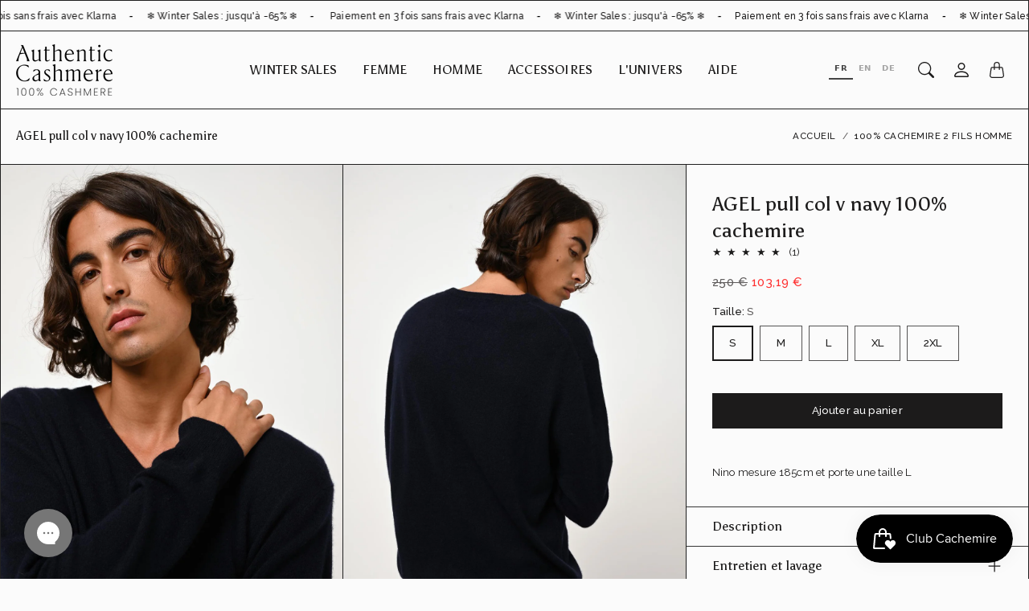

--- FILE ---
content_type: text/html; charset=utf-8
request_url: https://authenticcashmere.com/products/agel-pull-col-v-navy-en-cachemire
body_size: 54106
content:
<!doctype html>
<html class="no-js" lang="fr" dir="ltr">
  <head>
    <meta charset="utf-8"> 
    <meta http-equiv="X-UA-Compatible" content="IE=edge">
    <meta name="viewport" content="width=device-width,initial-scale=1">
    <meta name="theme-color" content="">

    <title>
      AGEL pull col v navy 100% cachemire | Authentic Cashmere
      
      
      
    </title><meta name="description" content="Intemporel et unique, le pull col V est une pièce phare du vestiare masculin. A porter seul ou au dessus d&#39;une chemine, le col V vous permet d&#39;adapter votre style selon l&#39;occasion. Tout en cachemire, Authentic Cashmere vous garanti une douceur remarquable. Plus de détails100% Cachemire 2 filsLe mannequin porte la taille L et mesure 185 cmLa longueur de la pointe épaule jusqu&#39;au bas est de 69 cm pour la taille MLa coupe est droite, le modèle taille normalement.Col VCoupe droiteManches longuesDétails côtelés au niveau des poignets et du bas du produit"><link rel="canonical" href="https://authenticcashmere.com/products/agel-pull-col-v-navy-en-cachemire"><link rel="shortcut icon" href="//authenticcashmere.com/cdn/shop/files/favicon.png?v=1723814241&width=96">
      <link rel="apple-touch-icon" href="//authenticcashmere.com/cdn/shop/files/favicon.png?v=1723814241&width=180"><link rel="preconnect" href="https://cdn.shopify.com"><link rel="preconnect" href="https://fonts.shopifycdn.com" crossorigin=""><link rel="preload" as="font" href="//authenticcashmere.com/cdn/fonts/raleway/raleway_n4.2c76ddd103ff0f30b1230f13e160330ff8b2c68a.woff2" type="font/woff2" crossorigin=""><link rel="preload" as="font" href="//authenticcashmere.com/cdn/fonts/asul/asul_n4.814c5323104eaec8052c156ea81d27e4cc2ecc89.woff2" type="font/woff2" crossorigin=""><link rel="preload" as="font" href="//authenticcashmere.com/cdn/fonts/raleway/raleway_n4.2c76ddd103ff0f30b1230f13e160330ff8b2c68a.woff2" type="font/woff2" crossorigin="">

<meta property="og:site_name" content="Authentic Cashmere">
<meta property="og:url" content="https://authenticcashmere.com/products/agel-pull-col-v-navy-en-cachemire">
<meta property="og:title" content="AGEL pull col v navy 100% cachemire | Authentic Cashmere">
<meta property="og:type" content="product">
<meta property="og:description" content="Intemporel et unique, le pull col V est une pièce phare du vestiare masculin. A porter seul ou au dessus d&#39;une chemine, le col V vous permet d&#39;adapter votre style selon l&#39;occasion. Tout en cachemire, Authentic Cashmere vous garanti une douceur remarquable. Plus de détails100% Cachemire 2 filsLe mannequin porte la taille L et mesure 185 cmLa longueur de la pointe épaule jusqu&#39;au bas est de 69 cm pour la taille MLa coupe est droite, le modèle taille normalement.Col VCoupe droiteManches longuesDétails côtelés au niveau des poignets et du bas du produit"><meta property="og:image" content="http://authenticcashmere.com/cdn/shop/files/AGEL_pull_col_v_navy_100__cachemire_Authentic_Cashmere_2.jpg?v=1735635657">
  <meta property="og:image:secure_url" content="https://authenticcashmere.com/cdn/shop/files/AGEL_pull_col_v_navy_100__cachemire_Authentic_Cashmere_2.jpg?v=1735635657">
  <meta property="og:image:width" content="1365">
  <meta property="og:image:height" content="2048"><meta property="og:price:amount" content="103,19">
  <meta property="og:price:currency" content="EUR"><meta name="twitter:card" content="summary_large_image">
<meta name="twitter:title" content="AGEL pull col v navy 100% cachemire | Authentic Cashmere">
<meta name="twitter:description" content="Intemporel et unique, le pull col V est une pièce phare du vestiare masculin. A porter seul ou au dessus d&#39;une chemine, le col V vous permet d&#39;adapter votre style selon l&#39;occasion. Tout en cachemire, Authentic Cashmere vous garanti une douceur remarquable. Plus de détails100% Cachemire 2 filsLe mannequin porte la taille L et mesure 185 cmLa longueur de la pointe épaule jusqu&#39;au bas est de 69 cm pour la taille MLa coupe est droite, le modèle taille normalement.Col VCoupe droiteManches longuesDétails côtelés au niveau des poignets et du bas du produit">
    <style>
 
  @font-face {
  font-family: Asul;
  font-weight: 400;
  font-style: normal;
  font-display: swap;
  src: url("//authenticcashmere.com/cdn/fonts/asul/asul_n4.814c5323104eaec8052c156ea81d27e4cc2ecc89.woff2") format("woff2"),
       url("//authenticcashmere.com/cdn/fonts/asul/asul_n4.fad4580d0c2a0762bf2eec95df0ca1bba03e7345.woff") format("woff");
}

  @font-face {
  font-family: Raleway;
  font-weight: 400;
  font-style: normal;
  font-display: swap;
  src: url("//authenticcashmere.com/cdn/fonts/raleway/raleway_n4.2c76ddd103ff0f30b1230f13e160330ff8b2c68a.woff2") format("woff2"),
       url("//authenticcashmere.com/cdn/fonts/raleway/raleway_n4.c057757dddc39994ad5d9c9f58e7c2c2a72359a9.woff") format("woff");
}

  @font-face {
  font-family: Raleway;
  font-weight: 400;
  font-style: normal;
  font-display: swap;
  src: url("//authenticcashmere.com/cdn/fonts/raleway/raleway_n4.2c76ddd103ff0f30b1230f13e160330ff8b2c68a.woff2") format("woff2"),
       url("//authenticcashmere.com/cdn/fonts/raleway/raleway_n4.c057757dddc39994ad5d9c9f58e7c2c2a72359a9.woff") format("woff");
}


  @font-face {
  font-family: Raleway;
  font-weight: 700;
  font-style: normal;
  font-display: swap;
  src: url("//authenticcashmere.com/cdn/fonts/raleway/raleway_n7.740cf9e1e4566800071db82eeca3cca45f43ba63.woff2") format("woff2"),
       url("//authenticcashmere.com/cdn/fonts/raleway/raleway_n7.84943791ecde186400af8db54cf3b5b5e5049a8f.woff") format("woff");
}

  @font-face {
  font-family: Raleway;
  font-weight: 400;
  font-style: italic;
  font-display: swap;
  src: url("//authenticcashmere.com/cdn/fonts/raleway/raleway_i4.aaa73a72f55a5e60da3e9a082717e1ed8f22f0a2.woff2") format("woff2"),
       url("//authenticcashmere.com/cdn/fonts/raleway/raleway_i4.650670cc243082f8988ecc5576b6d613cfd5a8ee.woff") format("woff");
}

  @font-face {
  font-family: Raleway;
  font-weight: 700;
  font-style: italic;
  font-display: swap;
  src: url("//authenticcashmere.com/cdn/fonts/raleway/raleway_i7.6d68e3c55f3382a6b4f1173686f538d89ce56dbc.woff2") format("woff2"),
       url("//authenticcashmere.com/cdn/fonts/raleway/raleway_i7.ed82a5a5951418ec5b6b0a5010cb65216574b2bd.woff") format("woff");
}


  :root {
    --tg-grid-gutter-x: 16px;
    --tg-grid-gutter-y: 20px;

    --tg-ref-typescale-text-font : Raleway, sans-serif;
    --tg-ref-text-font-weight : 400;
    --tg-ref-text-font-style  : normal;
    --tg-ref-text-font-scale  : 0.95;

    --tg-ref-typescale-heading-font : Asul, serif;
    --tg-ref-heading-font-weight : 400;
    --tg-ref-heading-font-style  : normal;
    --tg-ref-heading-font-scale  : 1.0;

    --tg-ref-typescale-display-font : Raleway, sans-serif;
    --tg-ref-display-font-weight : 400;
    --tg-ref-display-font-style  : normal;
    --tg-ref-display-font-scale  : 0.95;


    --tg-product-badge-corner-radius: 0px;
    --tg-sys-button-border-radius:  0px;

    --tg-sys-color-outline: #202020;
    --tg-sys-color-outline-rgb: 32, 32, 32;
  }

  
    :root,
    .ColorScheme--scheme-1 {
      --tg-sys-color-accent:  #ba1b1b;
      
      --tg-sys-color-background:  #fbfbfb;
      --tg-sys-color-on-background:  #1c1b1b;
      
        --tg-sys-gradient-background: #fbfbfb;
      

      --tg-sys-color-primary-button:  #1c1b1b;
      --tg-sys-color-on-primary-button:  #fbfbfb;

      --tg-sys-color-on-outline-button:  #1c1b1b;
      --tg-sys-color-on-underline-button:  #1c1b1b;
      
      
      --tg-sys-color-on-background-lighten: #5d5a5a;

      
      --tg-sys-color-accent-rgb: 186, 27, 27;
      --tg-sys-color-background-rgb: 251, 251, 251;
      --tg-sys-color-on-background-rgb: 28, 27, 27;

      
      --tg-component-icon-plus: url("data:image/svg+xml,%3csvg xmlns='http://www.w3.org/2000/svg' viewBox='0 0 16 16' fill='%231c1b1b'%3e%3cpath fill-rule='evenodd' d='M8 2a.5.5 0 0 1 .5.5v5h5a.5.5 0 0 1 0 1h-5v5a.5.5 0 0 1-1 0v-5h-5a.5.5 0 0 1 0-1h5v-5A.5.5 0 0 1 8 2Z'/%3e%3c/svg%3e");
      --tg-component-icon-minus: url("data:image/svg+xml,%3csvg xmlns='http://www.w3.org/2000/svg' viewBox='0 0 16 16' fill='%231c1b1b'%3e%3cpath fill-rule='evenodd' d='M2 8a.5.5 0 0 1 .5-.5h11a.5.5 0 0 1 0 1h-11A.5.5 0 0 1 2 8Z'/%3e%3c/svg%3e");
      --tg-component-icon-arrow-right: url("data:image/svg+xml,%3csvg xmlns='http://www.w3.org/2000/svg' viewBox='0 0 16 16' fill='%231c1b1b'%3e%3cpath fill-rule='evenodd' d='M1.646 4.646a.5.5 0 0 1 .708 0L8 10.293l5.646-5.647a.5.5 0 0 1 .708.708l-6 6a.5.5 0 0 1-.708 0l-6-6a.5.5 0 0 1 0-.708z'/%3e%3c/svg%3e");
      --tg-component-icon-close: url("data:image/svg+xml,%3csvg xmlns='http://www.w3.org/2000/svg' viewBox='0 0 16 16' fill='%231c1b1b'%3e%3cpath d='M.293.293a1 1 0 011.414 0L8 6.586 14.293.293a1 1 0 111.414 1.414L9.414 8l6.293 6.293a1 1 0 01-1.414 1.414L8 9.414l-6.293 6.293a1 1 0 01-1.414-1.414L6.586 8 .293 1.707a1 1 0 010-1.414z'/%3e%3c/svg%3e");
      --tg-component-icon-arrow-down: url("data:image/svg+xml,%3csvg xmlns='http://www.w3.org/2000/svg' viewBox='0 0 16 16'%3e%3cpath fill='none' stroke='%231c1b1b' stroke-linecap='round' stroke-linejoin='round' stroke-width='2' d='M2 5l6 6 6-6'/%3e%3c/svg%3e");
    }
  
    
    .ColorScheme--scheme-2 {
      --tg-sys-color-accent:  #ba1b1b;
      
      --tg-sys-color-background:  #1c1b1b;
      --tg-sys-color-on-background:  #fbfbfb;
      
        --tg-sys-gradient-background: #1c1b1b;
      

      --tg-sys-color-primary-button:  #fbfbfb;
      --tg-sys-color-on-primary-button:  #1c1b1b;

      --tg-sys-color-on-outline-button:  #fbfbfb;
      --tg-sys-color-on-underline-button:  #fbfbfb;
      
      
      --tg-sys-color-on-background-lighten: #ffffff;

      
      --tg-sys-color-accent-rgb: 186, 27, 27;
      --tg-sys-color-background-rgb: 28, 27, 27;
      --tg-sys-color-on-background-rgb: 251, 251, 251;

      
      --tg-component-icon-plus: url("data:image/svg+xml,%3csvg xmlns='http://www.w3.org/2000/svg' viewBox='0 0 16 16' fill='%23fbfbfb'%3e%3cpath fill-rule='evenodd' d='M8 2a.5.5 0 0 1 .5.5v5h5a.5.5 0 0 1 0 1h-5v5a.5.5 0 0 1-1 0v-5h-5a.5.5 0 0 1 0-1h5v-5A.5.5 0 0 1 8 2Z'/%3e%3c/svg%3e");
      --tg-component-icon-minus: url("data:image/svg+xml,%3csvg xmlns='http://www.w3.org/2000/svg' viewBox='0 0 16 16' fill='%23fbfbfb'%3e%3cpath fill-rule='evenodd' d='M2 8a.5.5 0 0 1 .5-.5h11a.5.5 0 0 1 0 1h-11A.5.5 0 0 1 2 8Z'/%3e%3c/svg%3e");
      --tg-component-icon-arrow-right: url("data:image/svg+xml,%3csvg xmlns='http://www.w3.org/2000/svg' viewBox='0 0 16 16' fill='%23fbfbfb'%3e%3cpath fill-rule='evenodd' d='M1.646 4.646a.5.5 0 0 1 .708 0L8 10.293l5.646-5.647a.5.5 0 0 1 .708.708l-6 6a.5.5 0 0 1-.708 0l-6-6a.5.5 0 0 1 0-.708z'/%3e%3c/svg%3e");
      --tg-component-icon-close: url("data:image/svg+xml,%3csvg xmlns='http://www.w3.org/2000/svg' viewBox='0 0 16 16' fill='%23fbfbfb'%3e%3cpath d='M.293.293a1 1 0 011.414 0L8 6.586 14.293.293a1 1 0 111.414 1.414L9.414 8l6.293 6.293a1 1 0 01-1.414 1.414L8 9.414l-6.293 6.293a1 1 0 01-1.414-1.414L6.586 8 .293 1.707a1 1 0 010-1.414z'/%3e%3c/svg%3e");
      --tg-component-icon-arrow-down: url("data:image/svg+xml,%3csvg xmlns='http://www.w3.org/2000/svg' viewBox='0 0 16 16'%3e%3cpath fill='none' stroke='%23fbfbfb' stroke-linecap='round' stroke-linejoin='round' stroke-width='2' d='M2 5l6 6 6-6'/%3e%3c/svg%3e");
    }
  
    
    .ColorScheme--scheme-3 {
      --tg-sys-color-accent:  #ba1b1b;
      
      --tg-sys-color-background:  #00dee3;
      --tg-sys-color-on-background:  #1c1b1b;
      
        --tg-sys-gradient-background: #00dee3;
      

      --tg-sys-color-primary-button:  #1c1b1b;
      --tg-sys-color-on-primary-button:  #fbfbfb;

      --tg-sys-color-on-outline-button:  #1c1b1b;
      --tg-sys-color-on-underline-button:  #1c1b1b;
      
      
      --tg-sys-color-on-background-lighten: #5d5a5a;

      
      --tg-sys-color-accent-rgb: 186, 27, 27;
      --tg-sys-color-background-rgb: 0, 222, 227;
      --tg-sys-color-on-background-rgb: 28, 27, 27;

      
      --tg-component-icon-plus: url("data:image/svg+xml,%3csvg xmlns='http://www.w3.org/2000/svg' viewBox='0 0 16 16' fill='%231c1b1b'%3e%3cpath fill-rule='evenodd' d='M8 2a.5.5 0 0 1 .5.5v5h5a.5.5 0 0 1 0 1h-5v5a.5.5 0 0 1-1 0v-5h-5a.5.5 0 0 1 0-1h5v-5A.5.5 0 0 1 8 2Z'/%3e%3c/svg%3e");
      --tg-component-icon-minus: url("data:image/svg+xml,%3csvg xmlns='http://www.w3.org/2000/svg' viewBox='0 0 16 16' fill='%231c1b1b'%3e%3cpath fill-rule='evenodd' d='M2 8a.5.5 0 0 1 .5-.5h11a.5.5 0 0 1 0 1h-11A.5.5 0 0 1 2 8Z'/%3e%3c/svg%3e");
      --tg-component-icon-arrow-right: url("data:image/svg+xml,%3csvg xmlns='http://www.w3.org/2000/svg' viewBox='0 0 16 16' fill='%231c1b1b'%3e%3cpath fill-rule='evenodd' d='M1.646 4.646a.5.5 0 0 1 .708 0L8 10.293l5.646-5.647a.5.5 0 0 1 .708.708l-6 6a.5.5 0 0 1-.708 0l-6-6a.5.5 0 0 1 0-.708z'/%3e%3c/svg%3e");
      --tg-component-icon-close: url("data:image/svg+xml,%3csvg xmlns='http://www.w3.org/2000/svg' viewBox='0 0 16 16' fill='%231c1b1b'%3e%3cpath d='M.293.293a1 1 0 011.414 0L8 6.586 14.293.293a1 1 0 111.414 1.414L9.414 8l6.293 6.293a1 1 0 01-1.414 1.414L8 9.414l-6.293 6.293a1 1 0 01-1.414-1.414L6.586 8 .293 1.707a1 1 0 010-1.414z'/%3e%3c/svg%3e");
      --tg-component-icon-arrow-down: url("data:image/svg+xml,%3csvg xmlns='http://www.w3.org/2000/svg' viewBox='0 0 16 16'%3e%3cpath fill='none' stroke='%231c1b1b' stroke-linecap='round' stroke-linejoin='round' stroke-width='2' d='M2 5l6 6 6-6'/%3e%3c/svg%3e");
    }
  
    
    .ColorScheme--scheme-4 {
      --tg-sys-color-accent:  #ba1b1b;
      
      --tg-sys-color-background:  #fbfbfb;
      --tg-sys-color-on-background:  #1c1b1b;
      
        --tg-sys-gradient-background: linear-gradient(228deg, rgba(21, 209, 252, 1) 14%, rgba(187, 48, 254, 1) 83%);
      

      --tg-sys-color-primary-button:  #1c1b1b;
      --tg-sys-color-on-primary-button:  #fbfbfb;

      --tg-sys-color-on-outline-button:  #1c1b1b;
      --tg-sys-color-on-underline-button:  #1c1b1b;
      
      
      --tg-sys-color-on-background-lighten: #5d5a5a;

      
      --tg-sys-color-accent-rgb: 186, 27, 27;
      --tg-sys-color-background-rgb: 251, 251, 251;
      --tg-sys-color-on-background-rgb: 28, 27, 27;

      
      --tg-component-icon-plus: url("data:image/svg+xml,%3csvg xmlns='http://www.w3.org/2000/svg' viewBox='0 0 16 16' fill='%231c1b1b'%3e%3cpath fill-rule='evenodd' d='M8 2a.5.5 0 0 1 .5.5v5h5a.5.5 0 0 1 0 1h-5v5a.5.5 0 0 1-1 0v-5h-5a.5.5 0 0 1 0-1h5v-5A.5.5 0 0 1 8 2Z'/%3e%3c/svg%3e");
      --tg-component-icon-minus: url("data:image/svg+xml,%3csvg xmlns='http://www.w3.org/2000/svg' viewBox='0 0 16 16' fill='%231c1b1b'%3e%3cpath fill-rule='evenodd' d='M2 8a.5.5 0 0 1 .5-.5h11a.5.5 0 0 1 0 1h-11A.5.5 0 0 1 2 8Z'/%3e%3c/svg%3e");
      --tg-component-icon-arrow-right: url("data:image/svg+xml,%3csvg xmlns='http://www.w3.org/2000/svg' viewBox='0 0 16 16' fill='%231c1b1b'%3e%3cpath fill-rule='evenodd' d='M1.646 4.646a.5.5 0 0 1 .708 0L8 10.293l5.646-5.647a.5.5 0 0 1 .708.708l-6 6a.5.5 0 0 1-.708 0l-6-6a.5.5 0 0 1 0-.708z'/%3e%3c/svg%3e");
      --tg-component-icon-close: url("data:image/svg+xml,%3csvg xmlns='http://www.w3.org/2000/svg' viewBox='0 0 16 16' fill='%231c1b1b'%3e%3cpath d='M.293.293a1 1 0 011.414 0L8 6.586 14.293.293a1 1 0 111.414 1.414L9.414 8l6.293 6.293a1 1 0 01-1.414 1.414L8 9.414l-6.293 6.293a1 1 0 01-1.414-1.414L6.586 8 .293 1.707a1 1 0 010-1.414z'/%3e%3c/svg%3e");
      --tg-component-icon-arrow-down: url("data:image/svg+xml,%3csvg xmlns='http://www.w3.org/2000/svg' viewBox='0 0 16 16'%3e%3cpath fill='none' stroke='%231c1b1b' stroke-linecap='round' stroke-linejoin='round' stroke-width='2' d='M2 5l6 6 6-6'/%3e%3c/svg%3e");
    }
  
    
    .ColorScheme--scheme-5 {
      --tg-sys-color-accent:  #ba1b1b;
      
      --tg-sys-color-background:  rgba(0,0,0,0);
      --tg-sys-color-on-background:  #1c1b1b;
      
        --tg-sys-gradient-background: rgba(0,0,0,0);
      

      --tg-sys-color-primary-button:  #1c1b1b;
      --tg-sys-color-on-primary-button:  #fbfbfb;

      --tg-sys-color-on-outline-button:  #1c1b1b;
      --tg-sys-color-on-underline-button:  #1c1b1b;
      
      
      --tg-sys-color-on-background-lighten: #5d5a5a;

      
      --tg-sys-color-accent-rgb: 186, 27, 27;
      --tg-sys-color-background-rgb: 0, 0, 0;
      --tg-sys-color-on-background-rgb: 28, 27, 27;

      
      --tg-component-icon-plus: url("data:image/svg+xml,%3csvg xmlns='http://www.w3.org/2000/svg' viewBox='0 0 16 16' fill='%231c1b1b'%3e%3cpath fill-rule='evenodd' d='M8 2a.5.5 0 0 1 .5.5v5h5a.5.5 0 0 1 0 1h-5v5a.5.5 0 0 1-1 0v-5h-5a.5.5 0 0 1 0-1h5v-5A.5.5 0 0 1 8 2Z'/%3e%3c/svg%3e");
      --tg-component-icon-minus: url("data:image/svg+xml,%3csvg xmlns='http://www.w3.org/2000/svg' viewBox='0 0 16 16' fill='%231c1b1b'%3e%3cpath fill-rule='evenodd' d='M2 8a.5.5 0 0 1 .5-.5h11a.5.5 0 0 1 0 1h-11A.5.5 0 0 1 2 8Z'/%3e%3c/svg%3e");
      --tg-component-icon-arrow-right: url("data:image/svg+xml,%3csvg xmlns='http://www.w3.org/2000/svg' viewBox='0 0 16 16' fill='%231c1b1b'%3e%3cpath fill-rule='evenodd' d='M1.646 4.646a.5.5 0 0 1 .708 0L8 10.293l5.646-5.647a.5.5 0 0 1 .708.708l-6 6a.5.5 0 0 1-.708 0l-6-6a.5.5 0 0 1 0-.708z'/%3e%3c/svg%3e");
      --tg-component-icon-close: url("data:image/svg+xml,%3csvg xmlns='http://www.w3.org/2000/svg' viewBox='0 0 16 16' fill='%231c1b1b'%3e%3cpath d='M.293.293a1 1 0 011.414 0L8 6.586 14.293.293a1 1 0 111.414 1.414L9.414 8l6.293 6.293a1 1 0 01-1.414 1.414L8 9.414l-6.293 6.293a1 1 0 01-1.414-1.414L6.586 8 .293 1.707a1 1 0 010-1.414z'/%3e%3c/svg%3e");
      --tg-component-icon-arrow-down: url("data:image/svg+xml,%3csvg xmlns='http://www.w3.org/2000/svg' viewBox='0 0 16 16'%3e%3cpath fill='none' stroke='%231c1b1b' stroke-linecap='round' stroke-linejoin='round' stroke-width='2' d='M2 5l6 6 6-6'/%3e%3c/svg%3e");
    }
  

  @media screen and (max-width: 640px) {
  
    
    .ColorScheme--mobile-scheme-1 {
      --tg-sys-color-accent:  #ba1b1b;
      
      --tg-sys-color-background:  #fbfbfb;
      --tg-sys-color-on-background:  #1c1b1b;
      
        --tg-sys-gradient-background: #fbfbfb;
      

      --tg-sys-color-primary-button:  #1c1b1b;
      --tg-sys-color-on-primary-button:  #fbfbfb;

      --tg-sys-color-on-outline-button:  #1c1b1b;
      --tg-sys-color-on-underline-button:  #1c1b1b;
      
      
      --tg-sys-color-on-background-lighten: #5d5a5a;

      
      --tg-sys-color-accent-rgb: 186, 27, 27;
      --tg-sys-color-background-rgb: 251, 251, 251;
      --tg-sys-color-on-background-rgb: 28, 27, 27;

      
      --tg-component-icon-plus: url("data:image/svg+xml,%3csvg xmlns='http://www.w3.org/2000/svg' viewBox='0 0 16 16' fill='%231c1b1b'%3e%3cpath fill-rule='evenodd' d='M8 2a.5.5 0 0 1 .5.5v5h5a.5.5 0 0 1 0 1h-5v5a.5.5 0 0 1-1 0v-5h-5a.5.5 0 0 1 0-1h5v-5A.5.5 0 0 1 8 2Z'/%3e%3c/svg%3e");
      --tg-component-icon-minus: url("data:image/svg+xml,%3csvg xmlns='http://www.w3.org/2000/svg' viewBox='0 0 16 16' fill='%231c1b1b'%3e%3cpath fill-rule='evenodd' d='M2 8a.5.5 0 0 1 .5-.5h11a.5.5 0 0 1 0 1h-11A.5.5 0 0 1 2 8Z'/%3e%3c/svg%3e");
      --tg-component-icon-arrow-right: url("data:image/svg+xml,%3csvg xmlns='http://www.w3.org/2000/svg' viewBox='0 0 16 16' fill='%231c1b1b'%3e%3cpath fill-rule='evenodd' d='M1.646 4.646a.5.5 0 0 1 .708 0L8 10.293l5.646-5.647a.5.5 0 0 1 .708.708l-6 6a.5.5 0 0 1-.708 0l-6-6a.5.5 0 0 1 0-.708z'/%3e%3c/svg%3e");
      --tg-component-icon-close: url("data:image/svg+xml,%3csvg xmlns='http://www.w3.org/2000/svg' viewBox='0 0 16 16' fill='%231c1b1b'%3e%3cpath d='M.293.293a1 1 0 011.414 0L8 6.586 14.293.293a1 1 0 111.414 1.414L9.414 8l6.293 6.293a1 1 0 01-1.414 1.414L8 9.414l-6.293 6.293a1 1 0 01-1.414-1.414L6.586 8 .293 1.707a1 1 0 010-1.414z'/%3e%3c/svg%3e");
      --tg-component-icon-arrow-down: url("data:image/svg+xml,%3csvg xmlns='http://www.w3.org/2000/svg' viewBox='0 0 16 16'%3e%3cpath fill='none' stroke='%231c1b1b' stroke-linecap='round' stroke-linejoin='round' stroke-width='2' d='M2 5l6 6 6-6'/%3e%3c/svg%3e");
    }
  
    
    .ColorScheme--mobile-scheme-2 {
      --tg-sys-color-accent:  #ba1b1b;
      
      --tg-sys-color-background:  #1c1b1b;
      --tg-sys-color-on-background:  #fbfbfb;
      
        --tg-sys-gradient-background: #1c1b1b;
      

      --tg-sys-color-primary-button:  #fbfbfb;
      --tg-sys-color-on-primary-button:  #1c1b1b;

      --tg-sys-color-on-outline-button:  #fbfbfb;
      --tg-sys-color-on-underline-button:  #fbfbfb;
      
      
      --tg-sys-color-on-background-lighten: #ffffff;

      
      --tg-sys-color-accent-rgb: 186, 27, 27;
      --tg-sys-color-background-rgb: 28, 27, 27;
      --tg-sys-color-on-background-rgb: 251, 251, 251;

      
      --tg-component-icon-plus: url("data:image/svg+xml,%3csvg xmlns='http://www.w3.org/2000/svg' viewBox='0 0 16 16' fill='%23fbfbfb'%3e%3cpath fill-rule='evenodd' d='M8 2a.5.5 0 0 1 .5.5v5h5a.5.5 0 0 1 0 1h-5v5a.5.5 0 0 1-1 0v-5h-5a.5.5 0 0 1 0-1h5v-5A.5.5 0 0 1 8 2Z'/%3e%3c/svg%3e");
      --tg-component-icon-minus: url("data:image/svg+xml,%3csvg xmlns='http://www.w3.org/2000/svg' viewBox='0 0 16 16' fill='%23fbfbfb'%3e%3cpath fill-rule='evenodd' d='M2 8a.5.5 0 0 1 .5-.5h11a.5.5 0 0 1 0 1h-11A.5.5 0 0 1 2 8Z'/%3e%3c/svg%3e");
      --tg-component-icon-arrow-right: url("data:image/svg+xml,%3csvg xmlns='http://www.w3.org/2000/svg' viewBox='0 0 16 16' fill='%23fbfbfb'%3e%3cpath fill-rule='evenodd' d='M1.646 4.646a.5.5 0 0 1 .708 0L8 10.293l5.646-5.647a.5.5 0 0 1 .708.708l-6 6a.5.5 0 0 1-.708 0l-6-6a.5.5 0 0 1 0-.708z'/%3e%3c/svg%3e");
      --tg-component-icon-close: url("data:image/svg+xml,%3csvg xmlns='http://www.w3.org/2000/svg' viewBox='0 0 16 16' fill='%23fbfbfb'%3e%3cpath d='M.293.293a1 1 0 011.414 0L8 6.586 14.293.293a1 1 0 111.414 1.414L9.414 8l6.293 6.293a1 1 0 01-1.414 1.414L8 9.414l-6.293 6.293a1 1 0 01-1.414-1.414L6.586 8 .293 1.707a1 1 0 010-1.414z'/%3e%3c/svg%3e");
      --tg-component-icon-arrow-down: url("data:image/svg+xml,%3csvg xmlns='http://www.w3.org/2000/svg' viewBox='0 0 16 16'%3e%3cpath fill='none' stroke='%23fbfbfb' stroke-linecap='round' stroke-linejoin='round' stroke-width='2' d='M2 5l6 6 6-6'/%3e%3c/svg%3e");
    }
  
    
    .ColorScheme--mobile-scheme-3 {
      --tg-sys-color-accent:  #ba1b1b;
      
      --tg-sys-color-background:  #00dee3;
      --tg-sys-color-on-background:  #1c1b1b;
      
        --tg-sys-gradient-background: #00dee3;
      

      --tg-sys-color-primary-button:  #1c1b1b;
      --tg-sys-color-on-primary-button:  #fbfbfb;

      --tg-sys-color-on-outline-button:  #1c1b1b;
      --tg-sys-color-on-underline-button:  #1c1b1b;
      
      
      --tg-sys-color-on-background-lighten: #5d5a5a;

      
      --tg-sys-color-accent-rgb: 186, 27, 27;
      --tg-sys-color-background-rgb: 0, 222, 227;
      --tg-sys-color-on-background-rgb: 28, 27, 27;

      
      --tg-component-icon-plus: url("data:image/svg+xml,%3csvg xmlns='http://www.w3.org/2000/svg' viewBox='0 0 16 16' fill='%231c1b1b'%3e%3cpath fill-rule='evenodd' d='M8 2a.5.5 0 0 1 .5.5v5h5a.5.5 0 0 1 0 1h-5v5a.5.5 0 0 1-1 0v-5h-5a.5.5 0 0 1 0-1h5v-5A.5.5 0 0 1 8 2Z'/%3e%3c/svg%3e");
      --tg-component-icon-minus: url("data:image/svg+xml,%3csvg xmlns='http://www.w3.org/2000/svg' viewBox='0 0 16 16' fill='%231c1b1b'%3e%3cpath fill-rule='evenodd' d='M2 8a.5.5 0 0 1 .5-.5h11a.5.5 0 0 1 0 1h-11A.5.5 0 0 1 2 8Z'/%3e%3c/svg%3e");
      --tg-component-icon-arrow-right: url("data:image/svg+xml,%3csvg xmlns='http://www.w3.org/2000/svg' viewBox='0 0 16 16' fill='%231c1b1b'%3e%3cpath fill-rule='evenodd' d='M1.646 4.646a.5.5 0 0 1 .708 0L8 10.293l5.646-5.647a.5.5 0 0 1 .708.708l-6 6a.5.5 0 0 1-.708 0l-6-6a.5.5 0 0 1 0-.708z'/%3e%3c/svg%3e");
      --tg-component-icon-close: url("data:image/svg+xml,%3csvg xmlns='http://www.w3.org/2000/svg' viewBox='0 0 16 16' fill='%231c1b1b'%3e%3cpath d='M.293.293a1 1 0 011.414 0L8 6.586 14.293.293a1 1 0 111.414 1.414L9.414 8l6.293 6.293a1 1 0 01-1.414 1.414L8 9.414l-6.293 6.293a1 1 0 01-1.414-1.414L6.586 8 .293 1.707a1 1 0 010-1.414z'/%3e%3c/svg%3e");
      --tg-component-icon-arrow-down: url("data:image/svg+xml,%3csvg xmlns='http://www.w3.org/2000/svg' viewBox='0 0 16 16'%3e%3cpath fill='none' stroke='%231c1b1b' stroke-linecap='round' stroke-linejoin='round' stroke-width='2' d='M2 5l6 6 6-6'/%3e%3c/svg%3e");
    }
  
    
    .ColorScheme--mobile-scheme-4 {
      --tg-sys-color-accent:  #ba1b1b;
      
      --tg-sys-color-background:  #fbfbfb;
      --tg-sys-color-on-background:  #1c1b1b;
      
        --tg-sys-gradient-background: linear-gradient(228deg, rgba(21, 209, 252, 1) 14%, rgba(187, 48, 254, 1) 83%);
      

      --tg-sys-color-primary-button:  #1c1b1b;
      --tg-sys-color-on-primary-button:  #fbfbfb;

      --tg-sys-color-on-outline-button:  #1c1b1b;
      --tg-sys-color-on-underline-button:  #1c1b1b;
      
      
      --tg-sys-color-on-background-lighten: #5d5a5a;

      
      --tg-sys-color-accent-rgb: 186, 27, 27;
      --tg-sys-color-background-rgb: 251, 251, 251;
      --tg-sys-color-on-background-rgb: 28, 27, 27;

      
      --tg-component-icon-plus: url("data:image/svg+xml,%3csvg xmlns='http://www.w3.org/2000/svg' viewBox='0 0 16 16' fill='%231c1b1b'%3e%3cpath fill-rule='evenodd' d='M8 2a.5.5 0 0 1 .5.5v5h5a.5.5 0 0 1 0 1h-5v5a.5.5 0 0 1-1 0v-5h-5a.5.5 0 0 1 0-1h5v-5A.5.5 0 0 1 8 2Z'/%3e%3c/svg%3e");
      --tg-component-icon-minus: url("data:image/svg+xml,%3csvg xmlns='http://www.w3.org/2000/svg' viewBox='0 0 16 16' fill='%231c1b1b'%3e%3cpath fill-rule='evenodd' d='M2 8a.5.5 0 0 1 .5-.5h11a.5.5 0 0 1 0 1h-11A.5.5 0 0 1 2 8Z'/%3e%3c/svg%3e");
      --tg-component-icon-arrow-right: url("data:image/svg+xml,%3csvg xmlns='http://www.w3.org/2000/svg' viewBox='0 0 16 16' fill='%231c1b1b'%3e%3cpath fill-rule='evenodd' d='M1.646 4.646a.5.5 0 0 1 .708 0L8 10.293l5.646-5.647a.5.5 0 0 1 .708.708l-6 6a.5.5 0 0 1-.708 0l-6-6a.5.5 0 0 1 0-.708z'/%3e%3c/svg%3e");
      --tg-component-icon-close: url("data:image/svg+xml,%3csvg xmlns='http://www.w3.org/2000/svg' viewBox='0 0 16 16' fill='%231c1b1b'%3e%3cpath d='M.293.293a1 1 0 011.414 0L8 6.586 14.293.293a1 1 0 111.414 1.414L9.414 8l6.293 6.293a1 1 0 01-1.414 1.414L8 9.414l-6.293 6.293a1 1 0 01-1.414-1.414L6.586 8 .293 1.707a1 1 0 010-1.414z'/%3e%3c/svg%3e");
      --tg-component-icon-arrow-down: url("data:image/svg+xml,%3csvg xmlns='http://www.w3.org/2000/svg' viewBox='0 0 16 16'%3e%3cpath fill='none' stroke='%231c1b1b' stroke-linecap='round' stroke-linejoin='round' stroke-width='2' d='M2 5l6 6 6-6'/%3e%3c/svg%3e");
    }
  
    
    .ColorScheme--mobile-scheme-5 {
      --tg-sys-color-accent:  #ba1b1b;
      
      --tg-sys-color-background:  rgba(0,0,0,0);
      --tg-sys-color-on-background:  #1c1b1b;
      
        --tg-sys-gradient-background: rgba(0,0,0,0);
      

      --tg-sys-color-primary-button:  #1c1b1b;
      --tg-sys-color-on-primary-button:  #fbfbfb;

      --tg-sys-color-on-outline-button:  #1c1b1b;
      --tg-sys-color-on-underline-button:  #1c1b1b;
      
      
      --tg-sys-color-on-background-lighten: #5d5a5a;

      
      --tg-sys-color-accent-rgb: 186, 27, 27;
      --tg-sys-color-background-rgb: 0, 0, 0;
      --tg-sys-color-on-background-rgb: 28, 27, 27;

      
      --tg-component-icon-plus: url("data:image/svg+xml,%3csvg xmlns='http://www.w3.org/2000/svg' viewBox='0 0 16 16' fill='%231c1b1b'%3e%3cpath fill-rule='evenodd' d='M8 2a.5.5 0 0 1 .5.5v5h5a.5.5 0 0 1 0 1h-5v5a.5.5 0 0 1-1 0v-5h-5a.5.5 0 0 1 0-1h5v-5A.5.5 0 0 1 8 2Z'/%3e%3c/svg%3e");
      --tg-component-icon-minus: url("data:image/svg+xml,%3csvg xmlns='http://www.w3.org/2000/svg' viewBox='0 0 16 16' fill='%231c1b1b'%3e%3cpath fill-rule='evenodd' d='M2 8a.5.5 0 0 1 .5-.5h11a.5.5 0 0 1 0 1h-11A.5.5 0 0 1 2 8Z'/%3e%3c/svg%3e");
      --tg-component-icon-arrow-right: url("data:image/svg+xml,%3csvg xmlns='http://www.w3.org/2000/svg' viewBox='0 0 16 16' fill='%231c1b1b'%3e%3cpath fill-rule='evenodd' d='M1.646 4.646a.5.5 0 0 1 .708 0L8 10.293l5.646-5.647a.5.5 0 0 1 .708.708l-6 6a.5.5 0 0 1-.708 0l-6-6a.5.5 0 0 1 0-.708z'/%3e%3c/svg%3e");
      --tg-component-icon-close: url("data:image/svg+xml,%3csvg xmlns='http://www.w3.org/2000/svg' viewBox='0 0 16 16' fill='%231c1b1b'%3e%3cpath d='M.293.293a1 1 0 011.414 0L8 6.586 14.293.293a1 1 0 111.414 1.414L9.414 8l6.293 6.293a1 1 0 01-1.414 1.414L8 9.414l-6.293 6.293a1 1 0 01-1.414-1.414L6.586 8 .293 1.707a1 1 0 010-1.414z'/%3e%3c/svg%3e");
      --tg-component-icon-arrow-down: url("data:image/svg+xml,%3csvg xmlns='http://www.w3.org/2000/svg' viewBox='0 0 16 16'%3e%3cpath fill='none' stroke='%231c1b1b' stroke-linecap='round' stroke-linejoin='round' stroke-width='2' d='M2 5l6 6 6-6'/%3e%3c/svg%3e");
    }
  
}
body, .ColorScheme--scheme-1, .ColorScheme--scheme-2, .ColorScheme--scheme-3, .ColorScheme--scheme-4, .ColorScheme--scheme-5, .ColorScheme--mobile-scheme-1, .ColorScheme--mobile-scheme-2, .ColorScheme--mobile-scheme-3, .ColorScheme--mobile-scheme-4, .ColorScheme--mobile-scheme-5 {
  color: var(--tg-sys-color-on-background);
  background: var(--tg-sys-color-background);
}
</style>

    <script src="//authenticcashmere.com/cdn/shop/t/12/assets/global.js?v=27992396741607821811752660581" defer=""></script>
    
    <script>window.performance && window.performance.mark && window.performance.mark('shopify.content_for_header.start');</script><meta name="facebook-domain-verification" content="0phqtwp9n7kvkye8ci51dpwgn5sk2t">
<meta name="facebook-domain-verification" content="u0659iahltas3aiu4w4bb5oaihn9o4">
<meta name="google-site-verification" content="5bCksKgsPAjnojhp1ss5UKuL-K2szNdyMFOPCV03zzc">
<meta id="shopify-digital-wallet" name="shopify-digital-wallet" content="/28283404367/digital_wallets/dialog">
<meta name="shopify-checkout-api-token" content="8338920e6e66eccab7933809b0cba9e4">
<meta id="in-context-paypal-metadata" data-shop-id="28283404367" data-venmo-supported="false" data-environment="production" data-locale="fr_FR" data-paypal-v4="true" data-currency="EUR">
<link rel="alternate" hreflang="x-default" href="https://authenticcashmere.com/products/agel-pull-col-v-navy-en-cachemire">



<link rel="alternate" type="application/json+oembed" href="https://authenticcashmere.com/products/agel-pull-col-v-navy-en-cachemire.oembed">
<script async="async" src="/checkouts/internal/preloads.js?locale=fr-FR"></script>
<link rel="preconnect" href="https://shop.app" crossorigin="anonymous">
<script async="async" src="https://shop.app/checkouts/internal/preloads.js?locale=fr-FR&shop_id=28283404367" crossorigin="anonymous"></script>
<script id="apple-pay-shop-capabilities" type="application/json">{"shopId":28283404367,"countryCode":"FR","currencyCode":"EUR","merchantCapabilities":["supports3DS"],"merchantId":"gid:\/\/shopify\/Shop\/28283404367","merchantName":"Authentic Cashmere","requiredBillingContactFields":["postalAddress","email","phone"],"requiredShippingContactFields":["postalAddress","email","phone"],"shippingType":"shipping","supportedNetworks":["visa","masterCard","amex","maestro"],"total":{"type":"pending","label":"Authentic Cashmere","amount":"1.00"},"shopifyPaymentsEnabled":true,"supportsSubscriptions":true}</script>
<script id="shopify-features" type="application/json">{"accessToken":"8338920e6e66eccab7933809b0cba9e4","betas":["rich-media-storefront-analytics"],"domain":"authenticcashmere.com","predictiveSearch":true,"shopId":28283404367,"locale":"fr"}</script>
<script>var Shopify = Shopify || {};
Shopify.shop = "authentic-cashmere.myshopify.com";
Shopify.locale = "fr";
Shopify.currency = {"active":"EUR","rate":"1.0"};
Shopify.country = "FR";
Shopify.theme = {"name":"LIVE AUTHENTIC - MANDOLIN","id":184877187402,"schema_name":"Mandolin","schema_version":"4.0.0","theme_store_id":1696,"role":"main"};
Shopify.theme.handle = "null";
Shopify.theme.style = {"id":null,"handle":null};
Shopify.cdnHost = "authenticcashmere.com/cdn";
Shopify.routes = Shopify.routes || {};
Shopify.routes.root = "/";</script>
<script type="module">!function(o){(o.Shopify=o.Shopify||{}).modules=!0}(window);</script>
<script>!function(o){function n(){var o=[];function n(){o.push(Array.prototype.slice.apply(arguments))}return n.q=o,n}var t=o.Shopify=o.Shopify||{};t.loadFeatures=n(),t.autoloadFeatures=n()}(window);</script>
<script>
  window.ShopifyPay = window.ShopifyPay || {};
  window.ShopifyPay.apiHost = "shop.app\/pay";
  window.ShopifyPay.redirectState = null;
</script>
<script id="shop-js-analytics" type="application/json">{"pageType":"product"}</script>
<script defer="defer" async="" type="module" src="//authenticcashmere.com/cdn/shopifycloud/shop-js/modules/v2/client.init-shop-cart-sync_Lpn8ZOi5.fr.esm.js"></script>
<script defer="defer" async="" type="module" src="//authenticcashmere.com/cdn/shopifycloud/shop-js/modules/v2/chunk.common_X4Hu3kma.esm.js"></script>
<script defer="defer" async="" type="module" src="//authenticcashmere.com/cdn/shopifycloud/shop-js/modules/v2/chunk.modal_BV0V5IrV.esm.js"></script>
<script type="module">
  await import("//authenticcashmere.com/cdn/shopifycloud/shop-js/modules/v2/client.init-shop-cart-sync_Lpn8ZOi5.fr.esm.js");
await import("//authenticcashmere.com/cdn/shopifycloud/shop-js/modules/v2/chunk.common_X4Hu3kma.esm.js");
await import("//authenticcashmere.com/cdn/shopifycloud/shop-js/modules/v2/chunk.modal_BV0V5IrV.esm.js");

  window.Shopify.SignInWithShop?.initShopCartSync?.({"fedCMEnabled":true,"windoidEnabled":true});

</script>
<script>
  window.Shopify = window.Shopify || {};
  if (!window.Shopify.featureAssets) window.Shopify.featureAssets = {};
  window.Shopify.featureAssets['shop-js'] = {"shop-cart-sync":["modules/v2/client.shop-cart-sync_hBo3gat_.fr.esm.js","modules/v2/chunk.common_X4Hu3kma.esm.js","modules/v2/chunk.modal_BV0V5IrV.esm.js"],"init-fed-cm":["modules/v2/client.init-fed-cm_BoVeauXL.fr.esm.js","modules/v2/chunk.common_X4Hu3kma.esm.js","modules/v2/chunk.modal_BV0V5IrV.esm.js"],"init-shop-email-lookup-coordinator":["modules/v2/client.init-shop-email-lookup-coordinator_CX4-Y-CZ.fr.esm.js","modules/v2/chunk.common_X4Hu3kma.esm.js","modules/v2/chunk.modal_BV0V5IrV.esm.js"],"init-windoid":["modules/v2/client.init-windoid_iuUmw7cp.fr.esm.js","modules/v2/chunk.common_X4Hu3kma.esm.js","modules/v2/chunk.modal_BV0V5IrV.esm.js"],"shop-button":["modules/v2/client.shop-button_DumFxEIo.fr.esm.js","modules/v2/chunk.common_X4Hu3kma.esm.js","modules/v2/chunk.modal_BV0V5IrV.esm.js"],"shop-cash-offers":["modules/v2/client.shop-cash-offers_BPdnZcGX.fr.esm.js","modules/v2/chunk.common_X4Hu3kma.esm.js","modules/v2/chunk.modal_BV0V5IrV.esm.js"],"shop-toast-manager":["modules/v2/client.shop-toast-manager_sjv6XvZD.fr.esm.js","modules/v2/chunk.common_X4Hu3kma.esm.js","modules/v2/chunk.modal_BV0V5IrV.esm.js"],"init-shop-cart-sync":["modules/v2/client.init-shop-cart-sync_Lpn8ZOi5.fr.esm.js","modules/v2/chunk.common_X4Hu3kma.esm.js","modules/v2/chunk.modal_BV0V5IrV.esm.js"],"init-customer-accounts-sign-up":["modules/v2/client.init-customer-accounts-sign-up_DQVKlaja.fr.esm.js","modules/v2/client.shop-login-button_DkHUpD44.fr.esm.js","modules/v2/chunk.common_X4Hu3kma.esm.js","modules/v2/chunk.modal_BV0V5IrV.esm.js"],"pay-button":["modules/v2/client.pay-button_DN6Ek-nh.fr.esm.js","modules/v2/chunk.common_X4Hu3kma.esm.js","modules/v2/chunk.modal_BV0V5IrV.esm.js"],"init-customer-accounts":["modules/v2/client.init-customer-accounts_BQOJrVdv.fr.esm.js","modules/v2/client.shop-login-button_DkHUpD44.fr.esm.js","modules/v2/chunk.common_X4Hu3kma.esm.js","modules/v2/chunk.modal_BV0V5IrV.esm.js"],"avatar":["modules/v2/client.avatar_BTnouDA3.fr.esm.js"],"init-shop-for-new-customer-accounts":["modules/v2/client.init-shop-for-new-customer-accounts_DW7xpOCZ.fr.esm.js","modules/v2/client.shop-login-button_DkHUpD44.fr.esm.js","modules/v2/chunk.common_X4Hu3kma.esm.js","modules/v2/chunk.modal_BV0V5IrV.esm.js"],"shop-follow-button":["modules/v2/client.shop-follow-button_CXr7UFuQ.fr.esm.js","modules/v2/chunk.common_X4Hu3kma.esm.js","modules/v2/chunk.modal_BV0V5IrV.esm.js"],"checkout-modal":["modules/v2/client.checkout-modal_CXg0VCPn.fr.esm.js","modules/v2/chunk.common_X4Hu3kma.esm.js","modules/v2/chunk.modal_BV0V5IrV.esm.js"],"shop-login-button":["modules/v2/client.shop-login-button_DkHUpD44.fr.esm.js","modules/v2/chunk.common_X4Hu3kma.esm.js","modules/v2/chunk.modal_BV0V5IrV.esm.js"],"lead-capture":["modules/v2/client.lead-capture_C9SxlK5K.fr.esm.js","modules/v2/chunk.common_X4Hu3kma.esm.js","modules/v2/chunk.modal_BV0V5IrV.esm.js"],"shop-login":["modules/v2/client.shop-login_DQBEMTrD.fr.esm.js","modules/v2/chunk.common_X4Hu3kma.esm.js","modules/v2/chunk.modal_BV0V5IrV.esm.js"],"payment-terms":["modules/v2/client.payment-terms_CokxZuo0.fr.esm.js","modules/v2/chunk.common_X4Hu3kma.esm.js","modules/v2/chunk.modal_BV0V5IrV.esm.js"]};
</script>
<script>(function() {
  var isLoaded = false;
  function asyncLoad() {
    if (isLoaded) return;
    isLoaded = true;
    var urls = ["https:\/\/cdn.nfcube.com\/instafeed-b9521ba00f3ec55feead56a52a1db5f5.js?shop=authentic-cashmere.myshopify.com","https:\/\/ecommplugins-scripts.trustpilot.com\/v2.1\/js\/header.min.js?settings=eyJrZXkiOiI0R21nVlhSU3Zlcjkxa09IIiwicyI6InNrdSJ9\u0026shop=authentic-cashmere.myshopify.com","https:\/\/ecommplugins-trustboxsettings.trustpilot.com\/authentic-cashmere.myshopify.com.js?settings=1763470945421\u0026shop=authentic-cashmere.myshopify.com","https:\/\/cdn.weglot.com\/weglot_script_tag.js?shop=authentic-cashmere.myshopify.com","https:\/\/ecommplugins-scripts.trustpilot.com\/v2.1\/js\/success.min.js?settings=eyJrZXkiOiI0R21nVlhSU3Zlcjkxa09IIiwicyI6InNrdSIsInQiOlsib3JkZXJzL2Z1bGZpbGxlZCJdLCJ2IjoiIiwiYSI6IiJ9\u0026shop=authentic-cashmere.myshopify.com","https:\/\/widget.trustpilot.com\/bootstrap\/v5\/tp.widget.sync.bootstrap.min.js?shop=authentic-cashmere.myshopify.com"];
    for (var i = 0; i < urls.length; i++) {
      var s = document.createElement('script');
      s.type = 'text/javascript';
      s.async = true;
      s.src = urls[i];
      var x = document.getElementsByTagName('script')[0];
      x.parentNode.insertBefore(s, x);
    }
  };
  if(window.attachEvent) {
    window.attachEvent('onload', asyncLoad);
  } else {
    window.addEventListener('load', asyncLoad, false);
  }
})();</script>
<script id="__st">var __st={"a":28283404367,"offset":3600,"reqid":"b2f82a12-7efa-4443-aae4-b1e8601747c5-1769779254","pageurl":"authenticcashmere.com\/products\/agel-pull-col-v-navy-en-cachemire","u":"1379dabea0dd","p":"product","rtyp":"product","rid":8574844436810};</script>
<script>window.ShopifyPaypalV4VisibilityTracking = true;</script>
<script id="captcha-bootstrap">!function(){'use strict';const t='contact',e='account',n='new_comment',o=[[t,t],['blogs',n],['comments',n],[t,'customer']],c=[[e,'customer_login'],[e,'guest_login'],[e,'recover_customer_password'],[e,'create_customer']],r=t=>t.map((([t,e])=>`form[action*='/${t}']:not([data-nocaptcha='true']) input[name='form_type'][value='${e}']`)).join(','),a=t=>()=>t?[...document.querySelectorAll(t)].map((t=>t.form)):[];function s(){const t=[...o],e=r(t);return a(e)}const i='password',u='form_key',d=['recaptcha-v3-token','g-recaptcha-response','h-captcha-response',i],f=()=>{try{return window.sessionStorage}catch{return}},m='__shopify_v',_=t=>t.elements[u];function p(t,e,n=!1){try{const o=window.sessionStorage,c=JSON.parse(o.getItem(e)),{data:r}=function(t){const{data:e,action:n}=t;return t[m]||n?{data:e,action:n}:{data:t,action:n}}(c);for(const[e,n]of Object.entries(r))t.elements[e]&&(t.elements[e].value=n);n&&o.removeItem(e)}catch(o){console.error('form repopulation failed',{error:o})}}const l='form_type',E='cptcha';function T(t){t.dataset[E]=!0}const w=window,h=w.document,L='Shopify',v='ce_forms',y='captcha';let A=!1;((t,e)=>{const n=(g='f06e6c50-85a8-45c8-87d0-21a2b65856fe',I='https://cdn.shopify.com/shopifycloud/storefront-forms-hcaptcha/ce_storefront_forms_captcha_hcaptcha.v1.5.2.iife.js',D={infoText:'Protégé par hCaptcha',privacyText:'Confidentialité',termsText:'Conditions'},(t,e,n)=>{const o=w[L][v],c=o.bindForm;if(c)return c(t,g,e,D).then(n);var r;o.q.push([[t,g,e,D],n]),r=I,A||(h.body.append(Object.assign(h.createElement('script'),{id:'captcha-provider',async:!0,src:r})),A=!0)});var g,I,D;w[L]=w[L]||{},w[L][v]=w[L][v]||{},w[L][v].q=[],w[L][y]=w[L][y]||{},w[L][y].protect=function(t,e){n(t,void 0,e),T(t)},Object.freeze(w[L][y]),function(t,e,n,w,h,L){const[v,y,A,g]=function(t,e,n){const i=e?o:[],u=t?c:[],d=[...i,...u],f=r(d),m=r(i),_=r(d.filter((([t,e])=>n.includes(e))));return[a(f),a(m),a(_),s()]}(w,h,L),I=t=>{const e=t.target;return e instanceof HTMLFormElement?e:e&&e.form},D=t=>v().includes(t);t.addEventListener('submit',(t=>{const e=I(t);if(!e)return;const n=D(e)&&!e.dataset.hcaptchaBound&&!e.dataset.recaptchaBound,o=_(e),c=g().includes(e)&&(!o||!o.value);(n||c)&&t.preventDefault(),c&&!n&&(function(t){try{if(!f())return;!function(t){const e=f();if(!e)return;const n=_(t);if(!n)return;const o=n.value;o&&e.removeItem(o)}(t);const e=Array.from(Array(32),(()=>Math.random().toString(36)[2])).join('');!function(t,e){_(t)||t.append(Object.assign(document.createElement('input'),{type:'hidden',name:u})),t.elements[u].value=e}(t,e),function(t,e){const n=f();if(!n)return;const o=[...t.querySelectorAll(`input[type='${i}']`)].map((({name:t})=>t)),c=[...d,...o],r={};for(const[a,s]of new FormData(t).entries())c.includes(a)||(r[a]=s);n.setItem(e,JSON.stringify({[m]:1,action:t.action,data:r}))}(t,e)}catch(e){console.error('failed to persist form',e)}}(e),e.submit())}));const S=(t,e)=>{t&&!t.dataset[E]&&(n(t,e.some((e=>e===t))),T(t))};for(const o of['focusin','change'])t.addEventListener(o,(t=>{const e=I(t);D(e)&&S(e,y())}));const B=e.get('form_key'),M=e.get(l),P=B&&M;t.addEventListener('DOMContentLoaded',(()=>{const t=y();if(P)for(const e of t)e.elements[l].value===M&&p(e,B);[...new Set([...A(),...v().filter((t=>'true'===t.dataset.shopifyCaptcha))])].forEach((e=>S(e,t)))}))}(h,new URLSearchParams(w.location.search),n,t,e,['guest_login'])})(!0,!0)}();</script>
<script integrity="sha256-4kQ18oKyAcykRKYeNunJcIwy7WH5gtpwJnB7kiuLZ1E=" data-source-attribution="shopify.loadfeatures" defer="defer" src="//authenticcashmere.com/cdn/shopifycloud/storefront/assets/storefront/load_feature-a0a9edcb.js" crossorigin="anonymous"></script>
<script crossorigin="anonymous" defer="defer" src="//authenticcashmere.com/cdn/shopifycloud/storefront/assets/shopify_pay/storefront-65b4c6d7.js?v=20250812"></script>
<script data-source-attribution="shopify.dynamic_checkout.dynamic.init">var Shopify=Shopify||{};Shopify.PaymentButton=Shopify.PaymentButton||{isStorefrontPortableWallets:!0,init:function(){window.Shopify.PaymentButton.init=function(){};var t=document.createElement("script");t.src="https://authenticcashmere.com/cdn/shopifycloud/portable-wallets/latest/portable-wallets.fr.js",t.type="module",document.head.appendChild(t)}};
</script>
<script data-source-attribution="shopify.dynamic_checkout.buyer_consent">
  function portableWalletsHideBuyerConsent(e){var t=document.getElementById("shopify-buyer-consent"),n=document.getElementById("shopify-subscription-policy-button");t&&n&&(t.classList.add("hidden"),t.setAttribute("aria-hidden","true"),n.removeEventListener("click",e))}function portableWalletsShowBuyerConsent(e){var t=document.getElementById("shopify-buyer-consent"),n=document.getElementById("shopify-subscription-policy-button");t&&n&&(t.classList.remove("hidden"),t.removeAttribute("aria-hidden"),n.addEventListener("click",e))}window.Shopify?.PaymentButton&&(window.Shopify.PaymentButton.hideBuyerConsent=portableWalletsHideBuyerConsent,window.Shopify.PaymentButton.showBuyerConsent=portableWalletsShowBuyerConsent);
</script>
<script data-source-attribution="shopify.dynamic_checkout.cart.bootstrap">document.addEventListener("DOMContentLoaded",(function(){function t(){return document.querySelector("shopify-accelerated-checkout-cart, shopify-accelerated-checkout")}if(t())Shopify.PaymentButton.init();else{new MutationObserver((function(e,n){t()&&(Shopify.PaymentButton.init(),n.disconnect())})).observe(document.body,{childList:!0,subtree:!0})}}));
</script>
<script id="scb4127" type="text/javascript" async="" src="https://authenticcashmere.com/cdn/shopifycloud/privacy-banner/storefront-banner.js"></script><link id="shopify-accelerated-checkout-styles" rel="stylesheet" media="screen" href="https://authenticcashmere.com/cdn/shopifycloud/portable-wallets/latest/accelerated-checkout-backwards-compat.css" crossorigin="anonymous">
<style id="shopify-accelerated-checkout-cart">
        #shopify-buyer-consent {
  margin-top: 1em;
  display: inline-block;
  width: 100%;
}

#shopify-buyer-consent.hidden {
  display: none;
}

#shopify-subscription-policy-button {
  background: none;
  border: none;
  padding: 0;
  text-decoration: underline;
  font-size: inherit;
  cursor: pointer;
}

#shopify-subscription-policy-button::before {
  box-shadow: none;
}

      </style>

<script>window.performance && window.performance.mark && window.performance.mark('shopify.content_for_header.end');</script>

    <link href="//authenticcashmere.com/cdn/shop/t/12/assets/component-accordion.css?v=181441184858517631511752660581" rel="stylesheet" type="text/css" media="all">
    <link href="//authenticcashmere.com/cdn/shop/t/12/assets/component-carousel.css?v=162698095981123020201752660581" rel="stylesheet" type="text/css" media="all">
    <link href="//authenticcashmere.com/cdn/shop/t/12/assets/component-drawer.css?v=219564760686173051752660581" rel="stylesheet" type="text/css" media="all">
    <link href="//authenticcashmere.com/cdn/shop/t/12/assets/component-dropdown.css?v=56653612741760711321752660581" rel="stylesheet" type="text/css" media="all">
    <link href="//authenticcashmere.com/cdn/shop/t/12/assets/component-tab.css?v=177668034643500565601752660582" rel="stylesheet" type="text/css" media="all">

    <link href="//authenticcashmere.com/cdn/shop/t/12/assets/component-product-swatches.css?v=9241093584342047631752660582" rel="stylesheet" type="text/css" media="all">
    <link href="//authenticcashmere.com/cdn/shop/t/12/assets/component-product-card.css?v=103925184381241048451754984849" rel="stylesheet" type="text/css" media="all">
    <link href="//authenticcashmere.com/cdn/shop/t/12/assets/component-product-card-horizontal.css?v=180680797464950030481752660582" rel="stylesheet" type="text/css" media="all">
    <link href="//authenticcashmere.com/cdn/shop/t/12/assets/component-product-price.css?v=46122060121734208091752736248" rel="stylesheet" type="text/css" media="all">
    <link href="//authenticcashmere.com/cdn/shop/t/12/assets/component-product-rating.css?v=6616665881371513531752660582" rel="stylesheet" type="text/css" media="all">

    <link href="//authenticcashmere.com/cdn/shop/t/12/assets/component-modal.css?v=117577122999460357861752660581" rel="stylesheet" type="text/css" media="all">

    <link href="//authenticcashmere.com/cdn/shop/t/12/assets/theme.css?v=70140542467453833641761832284" rel="stylesheet" type="text/css" media="all">

    <link rel="stylesheet" href="//authenticcashmere.com/cdn/shop/t/12/assets/component-predictive-search-drawer.css?v=69455426430748594051752660581" media="print" onload="this.media='all'"><link href="//authenticcashmere.com/cdn/shop/t/12/assets/template-product.css?v=141384202498779115221752660581" rel="stylesheet" type="text/css" media="all">
<link rel="stylesheet" href="//authenticcashmere.com/cdn/shop/t/12/assets/custom.css?v=111603181540343972631752660581" media="print" onload="this.media='all'">
    <noscript><link href="//authenticcashmere.com/cdn/shop/t/12/assets/custom.css?v=111603181540343972631752660581" rel="stylesheet" type="text/css" media="all"></noscript><style>
        .Ratio ProductCard__NoImag {

--tg-aspect-ratio : 6; 
}
      </style><script>
      window.theme = {
        pageType: "product",
        moneyFormat: "{{amount_with_comma_separator}} €",
        moneyWithCurrencyFormat: "€{{amount_with_comma_separator}} EUR",
        productImageSize: "natural",
        cartType: "drawer"
      };

      window.routes = {
        rootUrl: "\/",
        rootUrlWithoutSlash: '',
        cartUrl: "\/cart",
        cartAddUrl: "\/cart\/add",
        cartChangeUrl: "\/cart\/change",
        searchUrl: "\/search",
        productRecommendationsUrl: "\/recommendations\/products",
        predictiveSearchUrl: "\/search\/suggest"
      };

      window.languages = {
        productFormAddToCart: "Ajouter au panier",
        productFormUnavailable: "Indisponible",
        productFormSoldOut: "Épuisé",
        shippingEstimatorOneResult: "1 choix disponible :",
        shippingEstimatorMoreResults: "{{count}} options disponibles :",
        shippingEstimatorNoResults: "Aucune expédition n\u0026#39;a pu être trouvée"
      };
    </script>


    <script>
      (function () {
        window.onpageshow = function() {
          document.documentElement.dispatchEvent(new CustomEvent('cart:refresh', {
            bubbles: true
          }));
        };
      })();

      document.documentElement.className = document.documentElement.className.replace('no-js', 'js');
      document.documentElement.style.setProperty('--tg-window-height', window.innerHeight + 'px');
    </script>

    
  <script type="application/ld+json">
    {"@context":"http:\/\/schema.org\/","@id":"\/products\/agel-pull-col-v-navy-en-cachemire#product","@type":"ProductGroup","brand":{"@type":"Brand","name":"Authentic Cashmere"},"category":"Pulls","description":"Le pull AGEL fait partie des incontournables de notre sélection de pulls col V en cachemire pour homme. Disponible en plusieurs coloris, c’est la pièce centrale du dressing masculin pour un style à la fois élégant et décontracté.\nCe pull col V, à la coupe droite et aux finitions en bord-côtes à la taille et aux manches, est proposé en coloris navy, un classique indémodable.\nSa composition en 100% cachemire garantit une douceur exceptionnelle. Le cachemire a été soigneusement sélectionné pour assurer un confort optimal tout au long de l’année.","hasVariant":[{"@id":"\/products\/agel-pull-col-v-navy-en-cachemire?variant=47338491019594#variant","@type":"Product","gtin":"3522225788688","image":"https:\/\/authenticcashmere.com\/cdn\/shop\/files\/AGEL_pull_col_v_navy_100__cachemire_Authentic_Cashmere_2.jpg?v=1735635657\u0026width=1920","name":"AGEL pull col v navy 100% cachemire - S","offers":{"@id":"\/products\/agel-pull-col-v-navy-en-cachemire?variant=47338491019594#offer","@type":"Offer","availability":"http:\/\/schema.org\/InStock","price":"103.19","priceCurrency":"EUR","url":"https:\/\/authenticcashmere.com\/products\/agel-pull-col-v-navy-en-cachemire?variant=47338491019594"},"sku":"AUTHCASHMERE-3637-S"},{"@id":"\/products\/agel-pull-col-v-navy-en-cachemire?variant=49056024265034#variant","@type":"Product","gtin":"3522225781092","image":"https:\/\/authenticcashmere.com\/cdn\/shop\/files\/AGEL_pull_col_v_navy_100__cachemire_Authentic_Cashmere_2.jpg?v=1735635657\u0026width=1920","name":"AGEL pull col v navy 100% cachemire - M","offers":{"@id":"\/products\/agel-pull-col-v-navy-en-cachemire?variant=49056024265034#offer","@type":"Offer","availability":"http:\/\/schema.org\/InStock","price":"103.19","priceCurrency":"EUR","url":"https:\/\/authenticcashmere.com\/products\/agel-pull-col-v-navy-en-cachemire?variant=49056024265034"},"sku":"AUTHCASHMERE-3637-M"},{"@id":"\/products\/agel-pull-col-v-navy-en-cachemire?variant=49056024297802#variant","@type":"Product","gtin":"3522225773509","image":"https:\/\/authenticcashmere.com\/cdn\/shop\/files\/AGEL_pull_col_v_navy_100__cachemire_Authentic_Cashmere_2.jpg?v=1735635657\u0026width=1920","name":"AGEL pull col v navy 100% cachemire - L","offers":{"@id":"\/products\/agel-pull-col-v-navy-en-cachemire?variant=49056024297802#offer","@type":"Offer","availability":"http:\/\/schema.org\/InStock","price":"103.19","priceCurrency":"EUR","url":"https:\/\/authenticcashmere.com\/products\/agel-pull-col-v-navy-en-cachemire?variant=49056024297802"},"sku":"AUTHCASHMERE-3637-L"},{"@id":"\/products\/agel-pull-col-v-navy-en-cachemire?variant=49056024330570#variant","@type":"Product","gtin":"3522225765917","image":"https:\/\/authenticcashmere.com\/cdn\/shop\/files\/AGEL_pull_col_v_navy_100__cachemire_Authentic_Cashmere_2.jpg?v=1735635657\u0026width=1920","name":"AGEL pull col v navy 100% cachemire - XL","offers":{"@id":"\/products\/agel-pull-col-v-navy-en-cachemire?variant=49056024330570#offer","@type":"Offer","availability":"http:\/\/schema.org\/InStock","price":"103.19","priceCurrency":"EUR","url":"https:\/\/authenticcashmere.com\/products\/agel-pull-col-v-navy-en-cachemire?variant=49056024330570"},"sku":"AUTHCASHMERE-3637-XL"},{"@id":"\/products\/agel-pull-col-v-navy-en-cachemire?variant=49056024363338#variant","@type":"Product","gtin":"3522225758322","image":"https:\/\/authenticcashmere.com\/cdn\/shop\/files\/AGEL_pull_col_v_navy_100__cachemire_Authentic_Cashmere_2.jpg?v=1735635657\u0026width=1920","name":"AGEL pull col v navy 100% cachemire - 2XL","offers":{"@id":"\/products\/agel-pull-col-v-navy-en-cachemire?variant=49056024363338#offer","@type":"Offer","availability":"http:\/\/schema.org\/InStock","price":"103.19","priceCurrency":"EUR","url":"https:\/\/authenticcashmere.com\/products\/agel-pull-col-v-navy-en-cachemire?variant=49056024363338"},"sku":"AUTHCASHMERE-3637-2XL"}],"name":"AGEL pull col v navy 100% cachemire","productGroupID":"8574844436810","url":"https:\/\/authenticcashmere.com\/products\/agel-pull-col-v-navy-en-cachemire"}

  </script>



  <script type="application/ld+json">
  {
    "@context": "http://schema.org",
  "@type": "BreadcrumbList",
  "itemListElement": [{
      "@type": "ListItem",
      "position": 1,
      "name": "Accueil",
      "item": "https://authenticcashmere.com"
    },{
          "@type": "ListItem",
          "position": 2,
          "name": "AGEL pull col v navy 100% cachemire",
          "item": "https://authenticcashmere.com/products/agel-pull-col-v-navy-en-cachemire"
        }]
  }
  </script>


    <script src="//authenticcashmere.com/cdn/shop/t/12/assets/libs.min.js?v=105637109106619989431752660581" defer="defer"></script>
    <script src="//authenticcashmere.com/cdn/shop/t/12/assets/helpers.min.js?v=164878817890616930811752660582" defer="defer"></script>
    <script src="//authenticcashmere.com/cdn/shop/t/12/assets/components.min.js?v=69151042611116346861752660581" defer="defer"></script>

   <!-- Google tag (gtag.js) -->
<script async="" src="https://www.googletagmanager.com/gtag/js?id=G-9HMDYQZT93"></script>
<script>
  window.dataLayer = window.dataLayer || [];
  function gtag(){dataLayer.push(arguments);}
  gtag('js', new Date());

  gtag('config', 'G-9HMDYQZT93');
  gtag('config', 'AW-11458671215');
</script>

<!-- Google Tag Manager -->
<script>(function(w,d,s,l,i){w[l]=w[l]||[];w[l].push({'gtm.start':
new Date().getTime(),event:'gtm.js'});var f=d.getElementsByTagName(s)[0],
j=d.createElement(s),dl=l!='dataLayer'?'&l='+l:'';j.async=true;j.src=
'https://www.googletagmanager.com/gtm.js?id='+i+dl;f.parentNode.insertBefore(j,f);
})(window,document,'script','dataLayer','GTM-5ZWGPBH2');</script>
<!-- End Google Tag Manager -->

<script type="text/javascript" src="//trk.lgw.io/tac.js"></script>

<!-- Meta Pixel Code -->
<script>
!function(f,b,e,v,n,t,s)
{if(f.fbq)return;n=f.fbq=function(){n.callMethod?
n.callMethod.apply(n,arguments):n.queue.push(arguments)};
if(!f._fbq)f._fbq=n;n.push=n;n.loaded=!0;n.version='2.0';
n.queue=[];t=b.createElement(e);t.async=!0;
t.src=v;s=b.getElementsByTagName(e)[0];
s.parentNode.insertBefore(t,s)}(window, document,'script',
'https://connect.facebook.net/en_US/fbevents.js');
fbq('init', '3890231944522964');
fbq('track', 'PageView');
</script>
<noscript><img height="1" width="1" style="display:none" src="https://www.facebook.com/tr?id=3890231944522964&ev=PageView&noscript=1"></noscript>
<!-- End Meta Pixel Code --> 

<!-- Microsoft Clarity -->
<script type="text/javascript">
  (function(c,l,a,r,i,t,y){
      c[a]=c[a]||function(){(c[a].q=c[a].q||[]).push(arguments)};
      t=l.createElement(r);t.async=1;t.src="https://www.clarity.ms/tag/"+i;
      y=l.getElementsByTagName(r)[0];y.parentNode.insertBefore(t,y);
  })(window, document, "clarity", "script", "qqk6bnw2rq");
</script>
 
  <!-- BEGIN app block: shopify://apps/klaviyo-email-marketing-sms/blocks/klaviyo-onsite-embed/2632fe16-c075-4321-a88b-50b567f42507 -->












  <script async="" src="https://static.klaviyo.com/onsite/js/UmFWxX/klaviyo.js?company_id=UmFWxX"></script>
  <script>!function(){if(!window.klaviyo){window._klOnsite=window._klOnsite||[];try{window.klaviyo=new Proxy({},{get:function(n,i){return"push"===i?function(){var n;(n=window._klOnsite).push.apply(n,arguments)}:function(){for(var n=arguments.length,o=new Array(n),w=0;w<n;w++)o[w]=arguments[w];var t="function"==typeof o[o.length-1]?o.pop():void 0,e=new Promise((function(n){window._klOnsite.push([i].concat(o,[function(i){t&&t(i),n(i)}]))}));return e}}})}catch(n){window.klaviyo=window.klaviyo||[],window.klaviyo.push=function(){var n;(n=window._klOnsite).push.apply(n,arguments)}}}}();</script>

  
    <script id="viewed_product">
      if (item == null) {
        var _learnq = _learnq || [];

        var MetafieldReviews = null
        var MetafieldYotpoRating = null
        var MetafieldYotpoCount = null
        var MetafieldLooxRating = null
        var MetafieldLooxCount = null
        var okendoProduct = null
        var okendoProductReviewCount = null
        var okendoProductReviewAverageValue = null
        try {
          // The following fields are used for Customer Hub recently viewed in order to add reviews.
          // This information is not part of __kla_viewed. Instead, it is part of __kla_viewed_reviewed_items
          MetafieldReviews = {"rating":{"scale_min":"1.0","scale_max":"5.0","value":"5.0"},"rating_count":1};
          MetafieldYotpoRating = null
          MetafieldYotpoCount = null
          MetafieldLooxRating = null
          MetafieldLooxCount = null

          okendoProduct = null
          // If the okendo metafield is not legacy, it will error, which then requires the new json formatted data
          if (okendoProduct && 'error' in okendoProduct) {
            okendoProduct = null
          }
          okendoProductReviewCount = okendoProduct ? okendoProduct.reviewCount : null
          okendoProductReviewAverageValue = okendoProduct ? okendoProduct.reviewAverageValue : null
        } catch (error) {
          console.error('Error in Klaviyo onsite reviews tracking:', error);
        }

        var item = {
          Name: "AGEL pull col v navy 100% cachemire",
          ProductID: 8574844436810,
          Categories: ["100% cachemire 2 fils homme","Authentic Days : jusqu'à -50% sur toute la collection","Cadeaux de Noël : jusqu'à -50% sur nos cachemires","Cadeaux pour Homme : notre sélection Noël 100% cachemire","Collection 100% Cachemire Homme","Collection Navy","Cyber Week : jusqu'à -50% sur nos cachemires","Hauts Cachemire Homme","Nouveautés en Cachemire : Élégance et Douceur","Pour lui - 100% cachemire","Pulls Cachemire Homme","Pulls Col V Cachemire Homme","Saint-Valentin","Winter Sales Cachemire – Pulls \u0026 Accessoires en Cachemire à Prix Réduits"],
          ImageURL: "https://authenticcashmere.com/cdn/shop/files/AGEL_pull_col_v_navy_100__cachemire_Authentic_Cashmere_2_grande.jpg?v=1735635657",
          URL: "https://authenticcashmere.com/products/agel-pull-col-v-navy-en-cachemire",
          Brand: "Authentic Cashmere",
          Price: "103,19 €",
          Value: "103,19",
          CompareAtPrice: "250,00 €"
        };
        _learnq.push(['track', 'Viewed Product', item]);
        _learnq.push(['trackViewedItem', {
          Title: item.Name,
          ItemId: item.ProductID,
          Categories: item.Categories,
          ImageUrl: item.ImageURL,
          Url: item.URL,
          Metadata: {
            Brand: item.Brand,
            Price: item.Price,
            Value: item.Value,
            CompareAtPrice: item.CompareAtPrice
          },
          metafields:{
            reviews: MetafieldReviews,
            yotpo:{
              rating: MetafieldYotpoRating,
              count: MetafieldYotpoCount,
            },
            loox:{
              rating: MetafieldLooxRating,
              count: MetafieldLooxCount,
            },
            okendo: {
              rating: okendoProductReviewAverageValue,
              count: okendoProductReviewCount,
            }
          }
        }]);
      }
    </script>
  




  <script>
    window.klaviyoReviewsProductDesignMode = false
  </script>







<!-- END app block --><!-- BEGIN app block: shopify://apps/gorgias-live-chat-helpdesk/blocks/gorgias/a66db725-7b96-4e3f-916e-6c8e6f87aaaa -->
<script defer="" data-gorgias-loader-chat="" src="https://config.gorgias.chat/bundle-loader/shopify/authentic-cashmere.myshopify.com"></script>


<script defer="" data-gorgias-loader-convert="" src="https://content.9gtb.com/loader.js"></script>


<script defer="" data-gorgias-loader-mailto-replace="" src="https://config.gorgias.help/api/contact-forms/replace-mailto-script.js?shopName=authentic-cashmere"></script>


<!-- END app block --><!-- BEGIN app block: shopify://apps/weglot-translate-your-store/blocks/weglot/3097482a-fafe-42ff-bc33-ea19e35c4a20 -->





  
    

    
    
    
  
    

    
    
    
  


<!--Start Weglot Script-->
<script type="application/json" id="weglot-data">{"allLanguageUrls":{"fr":"https://authenticcashmere.com/products/agel-pull-col-v-navy-en-cachemire","en":"https://authenticcashmere.com/en/products/agel-navy-v-neck-cashmere-sweater","de":"https://authenticcashmere.com/de/produkte/agel-marineblauer-kaschmirpullover-mit-v-ausschnitt"},"originalCanonicalUrl":"https://authenticcashmere.com/products/agel-pull-col-v-navy-en-cachemire","originalPath":"/products/agel-pull-col-v-navy-en-cachemire","settings":{"auto_switch":false,"auto_switch_fallback":null,"category":6,"custom_settings":{"button_style":{"with_name":true,"full_name":true,"is_dropdown":true,"with_flags":false,"flag_type":"rectangle_mat","custom_css":""},"switchers":[{"style":{"full_name":false,"size_scale":"0.8"},"opts":{"is_responsive":true,"display_device":"desktop","pixel_cutoff":768},"colors":{"text_active":"#444444","text_inactive":"#232323","text_hover":"#444444"},"location":{"target":".Header__SecondaryMenu > .HiddenMediumDown","sibling":null},"template":{"name":"underline_edge","hash":"efdc7311c45acbde8046e4c748147bac464f7856"}},{"style":{"full_name":false,"size_scale":"0.7"},"opts":{"is_responsive":true,"display_device":"mobile","pixel_cutoff":768},"colors":{"text_active":"#000000","text_inactive":"#333333","text_hover":"#000000"},"location":{"target":".Header__Main","sibling":null},"template":{"name":"underline_edge","hash":"efdc7311c45acbde8046e4c748147bac464f7856"}}],"translate_search":true,"loading_bar":true,"hide_switcher":false,"translate_images":false,"subdomain":false,"wait_transition":true,"dynamic":"","shopify_theme_app_extension":true},"deleted_at":null,"dynamics":[{"value":".smile-panel-frame-container"},{"value":"._modalContainer_rds7d_2 ._modalContent_rds7d_22 ._myCustomDialogWrapper_rds7d_29"},{"value":"#CartDrawer"},{"value":".Container Container--noGutter Container--fluid Container--spacingNone ScrollingBarSection ScrollingBarSection--sections--25886509990218__scrolling_bar_i4aPCt ColorScheme ColorScheme--scheme-1 Gradient"}],"excluded_blocks":[],"excluded_paths":[],"external_enabled":false,"host":"authenticcashmere.com","is_dns_set":true,"is_https":true,"language_from":"fr","language_from_custom_flag":null,"language_from_custom_name":null,"languages":[{"connect_host_destination":null,"custom_code":null,"custom_flag":null,"custom_local_name":null,"custom_name":null,"enabled":true,"language_to":"en"},{"connect_host_destination":null,"custom_code":null,"custom_flag":null,"custom_local_name":null,"custom_name":null,"enabled":true,"language_to":"de"}],"media_enabled":false,"page_views_enabled":true,"technology_id":2,"technology_name":"Shopify","translation_engine":3,"url_type":"SUBDIRECTORY","versions":{"translation":1750412772,"slugTranslation":1767700504}}}</script>
<script src="https://cdn.weglot.com/weglot.min.js?api_key=wg_13be6be9f0dc1137ea43365e0e44a15c1" async=""></script>
<!--End Weglot Script-->

<!-- END app block --><script src="https://cdn.shopify.com/extensions/019c0eee-edaa-7efe-8d4d-9c5a39d5d323/smile-io-283/assets/smile-loader.js" type="text/javascript" defer="defer"></script>
<link href="https://monorail-edge.shopifysvc.com" rel="dns-prefetch">
<script>(function(){if ("sendBeacon" in navigator && "performance" in window) {try {var session_token_from_headers = performance.getEntriesByType('navigation')[0].serverTiming.find(x => x.name == '_s').description;} catch {var session_token_from_headers = undefined;}var session_cookie_matches = document.cookie.match(/_shopify_s=([^;]*)/);var session_token_from_cookie = session_cookie_matches && session_cookie_matches.length === 2 ? session_cookie_matches[1] : "";var session_token = session_token_from_headers || session_token_from_cookie || "";function handle_abandonment_event(e) {var entries = performance.getEntries().filter(function(entry) {return /monorail-edge.shopifysvc.com/.test(entry.name);});if (!window.abandonment_tracked && entries.length === 0) {window.abandonment_tracked = true;var currentMs = Date.now();var navigation_start = performance.timing.navigationStart;var payload = {shop_id: 28283404367,url: window.location.href,navigation_start,duration: currentMs - navigation_start,session_token,page_type: "product"};window.navigator.sendBeacon("https://monorail-edge.shopifysvc.com/v1/produce", JSON.stringify({schema_id: "online_store_buyer_site_abandonment/1.1",payload: payload,metadata: {event_created_at_ms: currentMs,event_sent_at_ms: currentMs}}));}}window.addEventListener('pagehide', handle_abandonment_event);}}());</script>
<script id="web-pixels-manager-setup">(function e(e,d,r,n,o){if(void 0===o&&(o={}),!Boolean(null===(a=null===(i=window.Shopify)||void 0===i?void 0:i.analytics)||void 0===a?void 0:a.replayQueue)){var i,a;window.Shopify=window.Shopify||{};var t=window.Shopify;t.analytics=t.analytics||{};var s=t.analytics;s.replayQueue=[],s.publish=function(e,d,r){return s.replayQueue.push([e,d,r]),!0};try{self.performance.mark("wpm:start")}catch(e){}var l=function(){var e={modern:/Edge?\/(1{2}[4-9]|1[2-9]\d|[2-9]\d{2}|\d{4,})\.\d+(\.\d+|)|Firefox\/(1{2}[4-9]|1[2-9]\d|[2-9]\d{2}|\d{4,})\.\d+(\.\d+|)|Chrom(ium|e)\/(9{2}|\d{3,})\.\d+(\.\d+|)|(Maci|X1{2}).+ Version\/(15\.\d+|(1[6-9]|[2-9]\d|\d{3,})\.\d+)([,.]\d+|)( \(\w+\)|)( Mobile\/\w+|) Safari\/|Chrome.+OPR\/(9{2}|\d{3,})\.\d+\.\d+|(CPU[ +]OS|iPhone[ +]OS|CPU[ +]iPhone|CPU IPhone OS|CPU iPad OS)[ +]+(15[._]\d+|(1[6-9]|[2-9]\d|\d{3,})[._]\d+)([._]\d+|)|Android:?[ /-](13[3-9]|1[4-9]\d|[2-9]\d{2}|\d{4,})(\.\d+|)(\.\d+|)|Android.+Firefox\/(13[5-9]|1[4-9]\d|[2-9]\d{2}|\d{4,})\.\d+(\.\d+|)|Android.+Chrom(ium|e)\/(13[3-9]|1[4-9]\d|[2-9]\d{2}|\d{4,})\.\d+(\.\d+|)|SamsungBrowser\/([2-9]\d|\d{3,})\.\d+/,legacy:/Edge?\/(1[6-9]|[2-9]\d|\d{3,})\.\d+(\.\d+|)|Firefox\/(5[4-9]|[6-9]\d|\d{3,})\.\d+(\.\d+|)|Chrom(ium|e)\/(5[1-9]|[6-9]\d|\d{3,})\.\d+(\.\d+|)([\d.]+$|.*Safari\/(?![\d.]+ Edge\/[\d.]+$))|(Maci|X1{2}).+ Version\/(10\.\d+|(1[1-9]|[2-9]\d|\d{3,})\.\d+)([,.]\d+|)( \(\w+\)|)( Mobile\/\w+|) Safari\/|Chrome.+OPR\/(3[89]|[4-9]\d|\d{3,})\.\d+\.\d+|(CPU[ +]OS|iPhone[ +]OS|CPU[ +]iPhone|CPU IPhone OS|CPU iPad OS)[ +]+(10[._]\d+|(1[1-9]|[2-9]\d|\d{3,})[._]\d+)([._]\d+|)|Android:?[ /-](13[3-9]|1[4-9]\d|[2-9]\d{2}|\d{4,})(\.\d+|)(\.\d+|)|Mobile Safari.+OPR\/([89]\d|\d{3,})\.\d+\.\d+|Android.+Firefox\/(13[5-9]|1[4-9]\d|[2-9]\d{2}|\d{4,})\.\d+(\.\d+|)|Android.+Chrom(ium|e)\/(13[3-9]|1[4-9]\d|[2-9]\d{2}|\d{4,})\.\d+(\.\d+|)|Android.+(UC? ?Browser|UCWEB|U3)[ /]?(15\.([5-9]|\d{2,})|(1[6-9]|[2-9]\d|\d{3,})\.\d+)\.\d+|SamsungBrowser\/(5\.\d+|([6-9]|\d{2,})\.\d+)|Android.+MQ{2}Browser\/(14(\.(9|\d{2,})|)|(1[5-9]|[2-9]\d|\d{3,})(\.\d+|))(\.\d+|)|K[Aa][Ii]OS\/(3\.\d+|([4-9]|\d{2,})\.\d+)(\.\d+|)/},d=e.modern,r=e.legacy,n=navigator.userAgent;return n.match(d)?"modern":n.match(r)?"legacy":"unknown"}(),u="modern"===l?"modern":"legacy",c=(null!=n?n:{modern:"",legacy:""})[u],f=function(e){return[e.baseUrl,"/wpm","/b",e.hashVersion,"modern"===e.buildTarget?"m":"l",".js"].join("")}({baseUrl:d,hashVersion:r,buildTarget:u}),m=function(e){var d=e.version,r=e.bundleTarget,n=e.surface,o=e.pageUrl,i=e.monorailEndpoint;return{emit:function(e){var a=e.status,t=e.errorMsg,s=(new Date).getTime(),l=JSON.stringify({metadata:{event_sent_at_ms:s},events:[{schema_id:"web_pixels_manager_load/3.1",payload:{version:d,bundle_target:r,page_url:o,status:a,surface:n,error_msg:t},metadata:{event_created_at_ms:s}}]});if(!i)return console&&console.warn&&console.warn("[Web Pixels Manager] No Monorail endpoint provided, skipping logging."),!1;try{return self.navigator.sendBeacon.bind(self.navigator)(i,l)}catch(e){}var u=new XMLHttpRequest;try{return u.open("POST",i,!0),u.setRequestHeader("Content-Type","text/plain"),u.send(l),!0}catch(e){return console&&console.warn&&console.warn("[Web Pixels Manager] Got an unhandled error while logging to Monorail."),!1}}}}({version:r,bundleTarget:l,surface:e.surface,pageUrl:self.location.href,monorailEndpoint:e.monorailEndpoint});try{o.browserTarget=l,function(e){var d=e.src,r=e.async,n=void 0===r||r,o=e.onload,i=e.onerror,a=e.sri,t=e.scriptDataAttributes,s=void 0===t?{}:t,l=document.createElement("script"),u=document.querySelector("head"),c=document.querySelector("body");if(l.async=n,l.src=d,a&&(l.integrity=a,l.crossOrigin="anonymous"),s)for(var f in s)if(Object.prototype.hasOwnProperty.call(s,f))try{l.dataset[f]=s[f]}catch(e){}if(o&&l.addEventListener("load",o),i&&l.addEventListener("error",i),u)u.appendChild(l);else{if(!c)throw new Error("Did not find a head or body element to append the script");c.appendChild(l)}}({src:f,async:!0,onload:function(){if(!function(){var e,d;return Boolean(null===(d=null===(e=window.Shopify)||void 0===e?void 0:e.analytics)||void 0===d?void 0:d.initialized)}()){var d=window.webPixelsManager.init(e)||void 0;if(d){var r=window.Shopify.analytics;r.replayQueue.forEach((function(e){var r=e[0],n=e[1],o=e[2];d.publishCustomEvent(r,n,o)})),r.replayQueue=[],r.publish=d.publishCustomEvent,r.visitor=d.visitor,r.initialized=!0}}},onerror:function(){return m.emit({status:"failed",errorMsg:"".concat(f," has failed to load")})},sri:function(e){var d=/^sha384-[A-Za-z0-9+/=]+$/;return"string"==typeof e&&d.test(e)}(c)?c:"",scriptDataAttributes:o}),m.emit({status:"loading"})}catch(e){m.emit({status:"failed",errorMsg:(null==e?void 0:e.message)||"Unknown error"})}}})({shopId: 28283404367,storefrontBaseUrl: "https://authenticcashmere.com",extensionsBaseUrl: "https://extensions.shopifycdn.com/cdn/shopifycloud/web-pixels-manager",monorailEndpoint: "https://monorail-edge.shopifysvc.com/unstable/produce_batch",surface: "storefront-renderer",enabledBetaFlags: ["2dca8a86"],webPixelsConfigList: [{"id":"3895624010","configuration":"{\"debug\":\"false\"}","eventPayloadVersion":"v1","runtimeContext":"STRICT","scriptVersion":"a9a83cf44fb282052ff936f7ab101058","type":"APP","apiClientId":4539653,"privacyPurposes":["ANALYTICS"],"dataSharingAdjustments":{"protectedCustomerApprovalScopes":["read_customer_email","read_customer_personal_data"]}},{"id":"3809149258","configuration":"{\"merchantId\":\"shopify-28283404367\",\"defaultMarketId\":\"473825498\"}","eventPayloadVersion":"v1","runtimeContext":"STRICT","scriptVersion":"847e437d0030572cda122a70fbd10927","type":"APP","apiClientId":93504864257,"privacyPurposes":["ANALYTICS"],"dataSharingAdjustments":{"protectedCustomerApprovalScopes":["read_customer_personal_data"]}},{"id":"2914779466","configuration":"{\"accountID\":\"UmFWxX\",\"webPixelConfig\":\"eyJlbmFibGVBZGRlZFRvQ2FydEV2ZW50cyI6IHRydWV9\"}","eventPayloadVersion":"v1","runtimeContext":"STRICT","scriptVersion":"524f6c1ee37bacdca7657a665bdca589","type":"APP","apiClientId":123074,"privacyPurposes":["ANALYTICS","MARKETING"],"dataSharingAdjustments":{"protectedCustomerApprovalScopes":["read_customer_address","read_customer_email","read_customer_name","read_customer_personal_data","read_customer_phone"]}},{"id":"2748154186","configuration":"{\"hashed_organization_id\":\"fa9e8c84e5b47899a4ab4f9fa2f8fdd9_v1\",\"app_key\":\"authentic-cashmere\",\"allow_collect_personal_data\":\"true\"}","eventPayloadVersion":"v1","runtimeContext":"STRICT","scriptVersion":"c3e64302e4c6a915b615bb03ddf3784a","type":"APP","apiClientId":111542,"privacyPurposes":["ANALYTICS","MARKETING","SALE_OF_DATA"],"dataSharingAdjustments":{"protectedCustomerApprovalScopes":["read_customer_address","read_customer_email","read_customer_name","read_customer_personal_data","read_customer_phone"]}},{"id":"2502656330","configuration":"{\"accountID\":\"authentic-cashmere\"}","eventPayloadVersion":"v1","runtimeContext":"STRICT","scriptVersion":"5503eca56790d6863e31590c8c364ee3","type":"APP","apiClientId":12388204545,"privacyPurposes":["ANALYTICS","MARKETING","SALE_OF_DATA"],"dataSharingAdjustments":{"protectedCustomerApprovalScopes":["read_customer_email","read_customer_name","read_customer_personal_data","read_customer_phone"]}},{"id":"1082982730","configuration":"{\"config\":\"{\\\"google_tag_ids\\\":[\\\"G-9HMDYQZT93\\\",\\\"GT-K4CTZB2B\\\"],\\\"target_country\\\":\\\"FR\\\",\\\"gtag_events\\\":[{\\\"type\\\":\\\"begin_checkout\\\",\\\"action_label\\\":[\\\"G-9HMDYQZT93\\\",\\\"AW-11458671215\\\/NBnwCM_inuMaEO_k9dcq\\\",\\\"AW-11458671215\\\/BOyeCIfphOEZEO_k9dcq\\\"]},{\\\"type\\\":\\\"search\\\",\\\"action_label\\\":[\\\"G-9HMDYQZT93\\\",\\\"AW-11458671215\\\/C9CgCMninuMaEO_k9dcq\\\"]},{\\\"type\\\":\\\"view_item\\\",\\\"action_label\\\":[\\\"G-9HMDYQZT93\\\",\\\"AW-11458671215\\\/iqHhCM7hnuMaEO_k9dcq\\\",\\\"MC-LJMVG9R3XB\\\"]},{\\\"type\\\":\\\"purchase\\\",\\\"action_label\\\":[\\\"G-9HMDYQZT93\\\",\\\"AW-11458671215\\\/7kk0CMjhnuMaEO_k9dcq\\\",\\\"MC-LJMVG9R3XB\\\",\\\"AW-11458671215\\\/Hu4PCLe3pOAZEO_k9dcq\\\"]},{\\\"type\\\":\\\"page_view\\\",\\\"action_label\\\":[\\\"G-9HMDYQZT93\\\",\\\"AW-11458671215\\\/IYhcCMvhnuMaEO_k9dcq\\\",\\\"MC-LJMVG9R3XB\\\"]},{\\\"type\\\":\\\"add_payment_info\\\",\\\"action_label\\\":[\\\"G-9HMDYQZT93\\\",\\\"AW-11458671215\\\/XiScCNLinuMaEO_k9dcq\\\"]},{\\\"type\\\":\\\"add_to_cart\\\",\\\"action_label\\\":[\\\"G-9HMDYQZT93\\\",\\\"AW-11458671215\\\/JQjBCMzinuMaEO_k9dcq\\\",\\\"AW-11458671215\\\/DKD8CL65ttsZEO_k9dcq\\\"]}],\\\"enable_monitoring_mode\\\":false}\"}","eventPayloadVersion":"v1","runtimeContext":"OPEN","scriptVersion":"b2a88bafab3e21179ed38636efcd8a93","type":"APP","apiClientId":1780363,"privacyPurposes":[],"dataSharingAdjustments":{"protectedCustomerApprovalScopes":["read_customer_address","read_customer_email","read_customer_name","read_customer_personal_data","read_customer_phone"]}},{"id":"939393354","configuration":"{\"tagID\":\"2613353906064\"}","eventPayloadVersion":"v1","runtimeContext":"STRICT","scriptVersion":"18031546ee651571ed29edbe71a3550b","type":"APP","apiClientId":3009811,"privacyPurposes":["ANALYTICS","MARKETING","SALE_OF_DATA"],"dataSharingAdjustments":{"protectedCustomerApprovalScopes":["read_customer_address","read_customer_email","read_customer_name","read_customer_personal_data","read_customer_phone"]}},{"id":"318800202","configuration":"{\"pixel_id\":\"3890231944522964\",\"pixel_type\":\"facebook_pixel\"}","eventPayloadVersion":"v1","runtimeContext":"OPEN","scriptVersion":"ca16bc87fe92b6042fbaa3acc2fbdaa6","type":"APP","apiClientId":2329312,"privacyPurposes":["ANALYTICS","MARKETING","SALE_OF_DATA"],"dataSharingAdjustments":{"protectedCustomerApprovalScopes":["read_customer_address","read_customer_email","read_customer_name","read_customer_personal_data","read_customer_phone"]}},{"id":"116523338","eventPayloadVersion":"1","runtimeContext":"LAX","scriptVersion":"4","type":"CUSTOM","privacyPurposes":["ANALYTICS","MARKETING"],"name":"Google ads conversion"},{"id":"123568458","eventPayloadVersion":"1","runtimeContext":"LAX","scriptVersion":"9","type":"CUSTOM","privacyPurposes":["ANALYTICS","MARKETING"],"name":"Begin_checkout_Gads"},{"id":"123601226","eventPayloadVersion":"1","runtimeContext":"LAX","scriptVersion":"10","type":"CUSTOM","privacyPurposes":["ANALYTICS","MARKETING"],"name":"ATC-GADS"},{"id":"156926282","eventPayloadVersion":"v1","runtimeContext":"LAX","scriptVersion":"1","type":"CUSTOM","privacyPurposes":["MARKETING"],"name":"Meta pixel (migrated)"},{"id":"shopify-app-pixel","configuration":"{}","eventPayloadVersion":"v1","runtimeContext":"STRICT","scriptVersion":"0450","apiClientId":"shopify-pixel","type":"APP","privacyPurposes":["ANALYTICS","MARKETING"]},{"id":"shopify-custom-pixel","eventPayloadVersion":"v1","runtimeContext":"LAX","scriptVersion":"0450","apiClientId":"shopify-pixel","type":"CUSTOM","privacyPurposes":["ANALYTICS","MARKETING"]}],isMerchantRequest: false,initData: {"shop":{"name":"Authentic Cashmere","paymentSettings":{"currencyCode":"EUR"},"myshopifyDomain":"authentic-cashmere.myshopify.com","countryCode":"FR","storefrontUrl":"https:\/\/authenticcashmere.com"},"customer":null,"cart":null,"checkout":null,"productVariants":[{"price":{"amount":103.19,"currencyCode":"EUR"},"product":{"title":"AGEL pull col v navy 100% cachemire","vendor":"Authentic Cashmere","id":"8574844436810","untranslatedTitle":"AGEL pull col v navy 100% cachemire","url":"\/products\/agel-pull-col-v-navy-en-cachemire","type":"PULL"},"id":"47338491019594","image":{"src":"\/\/authenticcashmere.com\/cdn\/shop\/files\/AGEL_pull_col_v_navy_100__cachemire_Authentic_Cashmere_2.jpg?v=1735635657"},"sku":"AUTHCASHMERE-3637-S","title":"S","untranslatedTitle":"S"},{"price":{"amount":103.19,"currencyCode":"EUR"},"product":{"title":"AGEL pull col v navy 100% cachemire","vendor":"Authentic Cashmere","id":"8574844436810","untranslatedTitle":"AGEL pull col v navy 100% cachemire","url":"\/products\/agel-pull-col-v-navy-en-cachemire","type":"PULL"},"id":"49056024265034","image":{"src":"\/\/authenticcashmere.com\/cdn\/shop\/files\/AGEL_pull_col_v_navy_100__cachemire_Authentic_Cashmere_2.jpg?v=1735635657"},"sku":"AUTHCASHMERE-3637-M","title":"M","untranslatedTitle":"M"},{"price":{"amount":103.19,"currencyCode":"EUR"},"product":{"title":"AGEL pull col v navy 100% cachemire","vendor":"Authentic Cashmere","id":"8574844436810","untranslatedTitle":"AGEL pull col v navy 100% cachemire","url":"\/products\/agel-pull-col-v-navy-en-cachemire","type":"PULL"},"id":"49056024297802","image":{"src":"\/\/authenticcashmere.com\/cdn\/shop\/files\/AGEL_pull_col_v_navy_100__cachemire_Authentic_Cashmere_2.jpg?v=1735635657"},"sku":"AUTHCASHMERE-3637-L","title":"L","untranslatedTitle":"L"},{"price":{"amount":103.19,"currencyCode":"EUR"},"product":{"title":"AGEL pull col v navy 100% cachemire","vendor":"Authentic Cashmere","id":"8574844436810","untranslatedTitle":"AGEL pull col v navy 100% cachemire","url":"\/products\/agel-pull-col-v-navy-en-cachemire","type":"PULL"},"id":"49056024330570","image":{"src":"\/\/authenticcashmere.com\/cdn\/shop\/files\/AGEL_pull_col_v_navy_100__cachemire_Authentic_Cashmere_2.jpg?v=1735635657"},"sku":"AUTHCASHMERE-3637-XL","title":"XL","untranslatedTitle":"XL"},{"price":{"amount":103.19,"currencyCode":"EUR"},"product":{"title":"AGEL pull col v navy 100% cachemire","vendor":"Authentic Cashmere","id":"8574844436810","untranslatedTitle":"AGEL pull col v navy 100% cachemire","url":"\/products\/agel-pull-col-v-navy-en-cachemire","type":"PULL"},"id":"49056024363338","image":{"src":"\/\/authenticcashmere.com\/cdn\/shop\/files\/AGEL_pull_col_v_navy_100__cachemire_Authentic_Cashmere_2.jpg?v=1735635657"},"sku":"AUTHCASHMERE-3637-2XL","title":"2XL","untranslatedTitle":"2XL"}],"purchasingCompany":null},},"https://authenticcashmere.com/cdn","1d2a099fw23dfb22ep557258f5m7a2edbae",{"modern":"","legacy":""},{"shopId":"28283404367","storefrontBaseUrl":"https:\/\/authenticcashmere.com","extensionBaseUrl":"https:\/\/extensions.shopifycdn.com\/cdn\/shopifycloud\/web-pixels-manager","surface":"storefront-renderer","enabledBetaFlags":"[\"2dca8a86\"]","isMerchantRequest":"false","hashVersion":"1d2a099fw23dfb22ep557258f5m7a2edbae","publish":"custom","events":"[[\"page_viewed\",{}],[\"product_viewed\",{\"productVariant\":{\"price\":{\"amount\":103.19,\"currencyCode\":\"EUR\"},\"product\":{\"title\":\"AGEL pull col v navy 100% cachemire\",\"vendor\":\"Authentic Cashmere\",\"id\":\"8574844436810\",\"untranslatedTitle\":\"AGEL pull col v navy 100% cachemire\",\"url\":\"\/products\/agel-pull-col-v-navy-en-cachemire\",\"type\":\"PULL\"},\"id\":\"47338491019594\",\"image\":{\"src\":\"\/\/authenticcashmere.com\/cdn\/shop\/files\/AGEL_pull_col_v_navy_100__cachemire_Authentic_Cashmere_2.jpg?v=1735635657\"},\"sku\":\"AUTHCASHMERE-3637-S\",\"title\":\"S\",\"untranslatedTitle\":\"S\"}}]]"});</script><script>
  window.ShopifyAnalytics = window.ShopifyAnalytics || {};
  window.ShopifyAnalytics.meta = window.ShopifyAnalytics.meta || {};
  window.ShopifyAnalytics.meta.currency = 'EUR';
  var meta = {"product":{"id":8574844436810,"gid":"gid:\/\/shopify\/Product\/8574844436810","vendor":"Authentic Cashmere","type":"PULL","handle":"agel-pull-col-v-navy-en-cachemire","variants":[{"id":47338491019594,"price":10319,"name":"AGEL pull col v navy 100% cachemire - S","public_title":"S","sku":"AUTHCASHMERE-3637-S"},{"id":49056024265034,"price":10319,"name":"AGEL pull col v navy 100% cachemire - M","public_title":"M","sku":"AUTHCASHMERE-3637-M"},{"id":49056024297802,"price":10319,"name":"AGEL pull col v navy 100% cachemire - L","public_title":"L","sku":"AUTHCASHMERE-3637-L"},{"id":49056024330570,"price":10319,"name":"AGEL pull col v navy 100% cachemire - XL","public_title":"XL","sku":"AUTHCASHMERE-3637-XL"},{"id":49056024363338,"price":10319,"name":"AGEL pull col v navy 100% cachemire - 2XL","public_title":"2XL","sku":"AUTHCASHMERE-3637-2XL"}],"remote":false},"page":{"pageType":"product","resourceType":"product","resourceId":8574844436810,"requestId":"b2f82a12-7efa-4443-aae4-b1e8601747c5-1769779254"}};
  for (var attr in meta) {
    window.ShopifyAnalytics.meta[attr] = meta[attr];
  }
</script>
<script class="analytics">
  (function () {
    var customDocumentWrite = function(content) {
      var jquery = null;

      if (window.jQuery) {
        jquery = window.jQuery;
      } else if (window.Checkout && window.Checkout.$) {
        jquery = window.Checkout.$;
      }

      if (jquery) {
        jquery('body').append(content);
      }
    };

    var hasLoggedConversion = function(token) {
      if (token) {
        return document.cookie.indexOf('loggedConversion=' + token) !== -1;
      }
      return false;
    }

    var setCookieIfConversion = function(token) {
      if (token) {
        var twoMonthsFromNow = new Date(Date.now());
        twoMonthsFromNow.setMonth(twoMonthsFromNow.getMonth() + 2);

        document.cookie = 'loggedConversion=' + token + '; expires=' + twoMonthsFromNow;
      }
    }

    var trekkie = window.ShopifyAnalytics.lib = window.trekkie = window.trekkie || [];
    if (trekkie.integrations) {
      return;
    }
    trekkie.methods = [
      'identify',
      'page',
      'ready',
      'track',
      'trackForm',
      'trackLink'
    ];
    trekkie.factory = function(method) {
      return function() {
        var args = Array.prototype.slice.call(arguments);
        args.unshift(method);
        trekkie.push(args);
        return trekkie;
      };
    };
    for (var i = 0; i < trekkie.methods.length; i++) {
      var key = trekkie.methods[i];
      trekkie[key] = trekkie.factory(key);
    }
    trekkie.load = function(config) {
      trekkie.config = config || {};
      trekkie.config.initialDocumentCookie = document.cookie;
      var first = document.getElementsByTagName('script')[0];
      var script = document.createElement('script');
      script.type = 'text/javascript';
      script.onerror = function(e) {
        var scriptFallback = document.createElement('script');
        scriptFallback.type = 'text/javascript';
        scriptFallback.onerror = function(error) {
                var Monorail = {
      produce: function produce(monorailDomain, schemaId, payload) {
        var currentMs = new Date().getTime();
        var event = {
          schema_id: schemaId,
          payload: payload,
          metadata: {
            event_created_at_ms: currentMs,
            event_sent_at_ms: currentMs
          }
        };
        return Monorail.sendRequest("https://" + monorailDomain + "/v1/produce", JSON.stringify(event));
      },
      sendRequest: function sendRequest(endpointUrl, payload) {
        // Try the sendBeacon API
        if (window && window.navigator && typeof window.navigator.sendBeacon === 'function' && typeof window.Blob === 'function' && !Monorail.isIos12()) {
          var blobData = new window.Blob([payload], {
            type: 'text/plain'
          });

          if (window.navigator.sendBeacon(endpointUrl, blobData)) {
            return true;
          } // sendBeacon was not successful

        } // XHR beacon

        var xhr = new XMLHttpRequest();

        try {
          xhr.open('POST', endpointUrl);
          xhr.setRequestHeader('Content-Type', 'text/plain');
          xhr.send(payload);
        } catch (e) {
          console.log(e);
        }

        return false;
      },
      isIos12: function isIos12() {
        return window.navigator.userAgent.lastIndexOf('iPhone; CPU iPhone OS 12_') !== -1 || window.navigator.userAgent.lastIndexOf('iPad; CPU OS 12_') !== -1;
      }
    };
    Monorail.produce('monorail-edge.shopifysvc.com',
      'trekkie_storefront_load_errors/1.1',
      {shop_id: 28283404367,
      theme_id: 184877187402,
      app_name: "storefront",
      context_url: window.location.href,
      source_url: "//authenticcashmere.com/cdn/s/trekkie.storefront.c59ea00e0474b293ae6629561379568a2d7c4bba.min.js"});

        };
        scriptFallback.async = true;
        scriptFallback.src = '//authenticcashmere.com/cdn/s/trekkie.storefront.c59ea00e0474b293ae6629561379568a2d7c4bba.min.js';
        first.parentNode.insertBefore(scriptFallback, first);
      };
      script.async = true;
      script.src = '//authenticcashmere.com/cdn/s/trekkie.storefront.c59ea00e0474b293ae6629561379568a2d7c4bba.min.js';
      first.parentNode.insertBefore(script, first);
    };
    trekkie.load(
      {"Trekkie":{"appName":"storefront","development":false,"defaultAttributes":{"shopId":28283404367,"isMerchantRequest":null,"themeId":184877187402,"themeCityHash":"3770521170839083019","contentLanguage":"fr","currency":"EUR","eventMetadataId":"056ad48f-9e2e-4e78-94d0-1f98fe3c7e75"},"isServerSideCookieWritingEnabled":true,"monorailRegion":"shop_domain","enabledBetaFlags":["65f19447","b5387b81"]},"Session Attribution":{},"S2S":{"facebookCapiEnabled":true,"source":"trekkie-storefront-renderer","apiClientId":580111}}
    );

    var loaded = false;
    trekkie.ready(function() {
      if (loaded) return;
      loaded = true;

      window.ShopifyAnalytics.lib = window.trekkie;

      var originalDocumentWrite = document.write;
      document.write = customDocumentWrite;
      try { window.ShopifyAnalytics.merchantGoogleAnalytics.call(this); } catch(error) {};
      document.write = originalDocumentWrite;

      window.ShopifyAnalytics.lib.page(null,{"pageType":"product","resourceType":"product","resourceId":8574844436810,"requestId":"b2f82a12-7efa-4443-aae4-b1e8601747c5-1769779254","shopifyEmitted":true});

      var match = window.location.pathname.match(/checkouts\/(.+)\/(thank_you|post_purchase)/)
      var token = match? match[1]: undefined;
      if (!hasLoggedConversion(token)) {
        setCookieIfConversion(token);
        window.ShopifyAnalytics.lib.track("Viewed Product",{"currency":"EUR","variantId":47338491019594,"productId":8574844436810,"productGid":"gid:\/\/shopify\/Product\/8574844436810","name":"AGEL pull col v navy 100% cachemire - S","price":"103.19","sku":"AUTHCASHMERE-3637-S","brand":"Authentic Cashmere","variant":"S","category":"PULL","nonInteraction":true,"remote":false},undefined,undefined,{"shopifyEmitted":true});
      window.ShopifyAnalytics.lib.track("monorail:\/\/trekkie_storefront_viewed_product\/1.1",{"currency":"EUR","variantId":47338491019594,"productId":8574844436810,"productGid":"gid:\/\/shopify\/Product\/8574844436810","name":"AGEL pull col v navy 100% cachemire - S","price":"103.19","sku":"AUTHCASHMERE-3637-S","brand":"Authentic Cashmere","variant":"S","category":"PULL","nonInteraction":true,"remote":false,"referer":"https:\/\/authenticcashmere.com\/products\/agel-pull-col-v-navy-en-cachemire"});
      }
    });


        var eventsListenerScript = document.createElement('script');
        eventsListenerScript.async = true;
        eventsListenerScript.src = "//authenticcashmere.com/cdn/shopifycloud/storefront/assets/shop_events_listener-3da45d37.js";
        document.getElementsByTagName('head')[0].appendChild(eventsListenerScript);

})();</script>
  <script>
  if (!window.ga || (window.ga && typeof window.ga !== 'function')) {
    window.ga = function ga() {
      (window.ga.q = window.ga.q || []).push(arguments);
      if (window.Shopify && window.Shopify.analytics && typeof window.Shopify.analytics.publish === 'function') {
        window.Shopify.analytics.publish("ga_stub_called", {}, {sendTo: "google_osp_migration"});
      }
      console.error("Shopify's Google Analytics stub called with:", Array.from(arguments), "\nSee https://help.shopify.com/manual/promoting-marketing/pixels/pixel-migration#google for more information.");
    };
    if (window.Shopify && window.Shopify.analytics && typeof window.Shopify.analytics.publish === 'function') {
      window.Shopify.analytics.publish("ga_stub_initialized", {}, {sendTo: "google_osp_migration"});
    }
  }
</script>
<script defer="" src="https://authenticcashmere.com/cdn/shopifycloud/perf-kit/shopify-perf-kit-3.1.0.min.js" data-application="storefront-renderer" data-shop-id="28283404367" data-render-region="gcp-us-east1" data-page-type="product" data-theme-instance-id="184877187402" data-theme-name="Mandolin" data-theme-version="4.0.0" data-monorail-region="shop_domain" data-resource-timing-sampling-rate="10" data-shs="true" data-shs-beacon="true" data-shs-export-with-fetch="true" data-shs-logs-sample-rate="1" data-shs-beacon-endpoint="https://authenticcashmere.com/api/collect"></script>
<link href="https://authenticcashmere.com/products/agel-pull-col-v-navy-en-cachemire" hreflang="fr" rel="alternate"><link href="https://authenticcashmere.com/en/products/agel-navy-v-neck-cashmere-sweater" hreflang="en" rel="alternate"><link href="https://authenticcashmere.com/de/produkte/agel-marineblauer-kaschmirpullover-mit-v-ausschnitt" hreflang="de" rel="alternate"></head>

  <body class="MandolinTheme Gradient Template  Template--product ">

    <a class="SkipToContentLink VisuallyHidden" href="#MainContent">Aller au contenu</a><style type="text/css">
    .LoadingBar {
        position: fixed;
        top: 0;
        left: 0;
        height: 2px;
        width: 0;
        opacity: 0;
        background: var(--tg-sys-color-on-background);
        transition: width 0.25s ease-in-out;
        z-index: 50;
        pointer-events: none;
    }
      
    .LoadingBar.Visible {
        opacity: 1;
    }
      
    @media screen and (min-width: 1280px) {
        .LoadingBar {
            height: 3px;
        }
    }
</style>
<loading-bar class="LoadingBar"></loading-bar>
<script>
if (!customElements.get('loading-bar')) {
    class TG_LoadingBar extends HTMLElement {
        constructor() {
            super();
        }

        connectedCallback() {
            document.addEventListener('theme:loading:start', this._onLoadingStart.bind(this));
            document.addEventListener('theme:loading:end', this._onLoadingEnd.bind(this));

            this.addEventListener('transitionend', this._onTransitionEnd.bind(this));
        }

        _onLoadingStart() {
            this.classList.add('Visible');
            this.style.width = '40%';
        }

        _onLoadingEnd() {
            this.style.width = '100%';
            this.classList.add('Finished');
        }

        _onTransitionEnd(event) {
            if (event.propertyName === 'width' && this.classList.contains('Finished')) {
                this.classList.remove('Visible');
                this.classList.remove('Finished');
                this.style.width = '0';
            }
        }
    }
    
    customElements.define('loading-bar', TG_LoadingBar);
}
</script><div id="shopify-section-menu-drawer" class="shopify-section shopify-section--menu-drawer"><link href="//authenticcashmere.com/cdn/shop/t/12/assets/section-menu-drawer.css?v=73906333148188846741761062095" rel="stylesheet" type="text/css" media="all">
<style>
    .MenuDrawer__LogoImage {
      max-width: 80px;
      height: auto;
    }
  </style><section id="MenuDrawer" class="MenuDrawer Drawer Drawer--start ColorScheme ColorScheme--scheme-1 Gradient" aria-hidden="true" data-section-id="menu-drawer">
  <header class="Drawer__Header"><img srcset="//authenticcashmere.com/cdn/shop/files/AUTHENTIC-CASHMERE-LOGO-BLACK-2023_532ff522-543f-4289-87f4-286e82fb4585.png?v=1722440902&width=80 1x, //authenticcashmere.com/cdn/shop/files/AUTHENTIC-CASHMERE-LOGO-BLACK-2023_532ff522-543f-4289-87f4-286e82fb4585.png?v=1722440902&width=160 2x" src="//authenticcashmere.com/cdn/shop/files/AUTHENTIC-CASHMERE-LOGO-BLACK-2023_532ff522-543f-4289-87f4-286e82fb4585.png?v=1722440902&width=80" loading="lazy" class="MenuDrawer__LogoImage" width="3851" height="2059" alt="Authentic Cashmere"><button type="button" class="ButtonClose" data-tg-dismiss="Drawer" aria-label="Fermer"></button>
  </header>

  <div class="Drawer__Body">
    <nav class="MenuDrawer__Nav MenuDrawer__Nav--primary" aria-label="Navigation dans la barre latérale">
      <div class="Accordion" id="MenuDrawerAccordion">
        
<div class="Accordion__Item"><a href="/collections/winter-sales-cachemire" class="Accordion__Button Accordion__Button--levelOne Accordion__Button--noAction Nav__Link">WINTER SALES</a></div><div class="Accordion__Item"><div class="Accordion__Header">
                <button class="Accordion__Button Accordion__Button--levelOne Collapsed" type="button" data-tg-toggle="Collapse" data-tg-target="#MenuDrawerItem2" aria-expanded="false">FEMME</button>
              </div>

                <div id="MenuDrawerItem2" class="Accordion__Collapse Collapse " data-tg-parent="#MenuDrawerAccordion">
                <div class="Accordion__Body"><a href="/collections/hauts-cachemire-femme" class="MenuDrawer__Title Nav__Link">Hauts</a><ul class="Nav Nav--vertical"><li class="Nav__Item">
                              <a href="/collections/cardigans-en-cachemire-pour-femme" class="Nav__Link">Cardigans</a>
                            </li><li class="Nav__Item">
                              <a href="/collections/gilets-cachemire-pour-femme" class="Nav__Link">Gilets</a>
                            </li><li class="Nav__Item">
                              <a href="/collections/vestes-en-cachemire-pour-femme" class="Nav__Link">Vestes</a>
                            </li><li class="Nav__Item">
                              <a href="/collections/poncho-et-capes" class="Nav__Link">Poncho</a>
                            </li><li class="Nav__Item">
                              <a href="/collections/t-shirts-debardeurs-cachemire-femme" class="Nav__Link">T-shirt</a>
                            </li></ul><a href="/collections/pulls-en-cachemire-pour-femme" class="MenuDrawer__Title Nav__Link">Pulls</a><ul class="Nav Nav--vertical"><li class="Nav__Item">
                              <a href="/collections/pull-col-roule-cachemire-pour-femme" class="Nav__Link">Pulls col roulé</a>
                            </li><li class="Nav__Item">
                              <a href="/collections/pull-col-v-cachemire-pour-femme" class="Nav__Link">Pulls col V</a>
                            </li><li class="Nav__Item">
                              <a href="/collections/col-montant-femme" class="Nav__Link">Pulls col montant</a>
                            </li><li class="Nav__Item">
                              <a href="/collections/pull-col-rond-cachemire-pour-femme" class="Nav__Link">Pull col rond</a>
                            </li><li class="Nav__Item">
                              <a href="/collections/pulls-en-cachemire-pour-femme" class="Nav__Link">Voir tout</a>
                            </li></ul><a href="/collections/robes-et-bas" class="MenuDrawer__Title Nav__Link">Robes et bas</a><ul class="Nav Nav--vertical"><li class="Nav__Item">
                              <a href="/collections/robes-en-cachemire-pour-femme" class="Nav__Link">Robes</a>
                            </li><li class="Nav__Item">
                              <a href="/collections/nos-joggings-en-cachemire-pour-femme" class="Nav__Link">Joggings</a>
                            </li><li class="Nav__Item">
                              <a href="/collections/jupes-en-cachemire-pour-femme" class="Nav__Link">Jupes</a>
                            </li></ul><div class="MenuDrawer__Title">Épaisseur et fils</div><ul class="Nav Nav--vertical"><li class="Nav__Item">
                              <a href="/collections/100-cachemire-2-fils-femme" class="Nav__Link">Cachemire 2 fils (léger)</a>
                            </li><li class="Nav__Item">
                              <a href="/collections/100-cachemire-4-fils-femme" class="Nav__Link">Cachemire 4 fils (épais)</a>
                            </li><li class="Nav__Item">
                              <a href="/collections/100-cachemire-8-fils-femme" class="Nav__Link">Cachemire 8 fils (très épais)</a>
                            </li><li class="Nav__Item">
                              <a href="/collections/collection-cachemire-pour-femme" class="Nav__Link">Voir tout</a>
                            </li></ul></div>
              </div>

              
</div><div class="Accordion__Item"><div class="Accordion__Header">
                <button class="Accordion__Button Accordion__Button--levelOne Collapsed" type="button" data-tg-toggle="Collapse" data-tg-target="#MenuDrawerItem3" aria-expanded="false">HOMME</button>
              </div>

                <div id="MenuDrawerItem3" class="Accordion__Collapse Collapse " data-tg-parent="#MenuDrawerAccordion">
                <div class="Accordion__Body"><a href="/" class="MenuDrawer__Title Nav__Link">Hauts</a><ul class="Nav Nav--vertical"><li class="Nav__Item">
                              <a href="/collections/pull-en-cachemire-pour-homme" class="Nav__Link">Pulls cachemire</a>
                            </li><li class="Nav__Item">
                              <a href="/collections/nos-gilets-en-cachemire-pour-homme" class="Nav__Link">Gilets Zip</a>
                            </li><li class="Nav__Item">
                              <a href="/collections/pull-col-roule-100-cachemire-homme" class="Nav__Link">Col Roulé cachemire</a>
                            </li><li class="Nav__Item">
                              <a href="/collections/pulls-col-v-homme-en-cachemire" class="Nav__Link">Cols V cachemire</a>
                            </li><li class="Nav__Item">
                              <a href="/collections/pulls-col-rond-en-cachemire-pour-homme" class="Nav__Link">Cols ronds cachemire</a>
                            </li></ul><a href="/collections/bas-cachemire-homme" class="Nav__Link">Bas</a><div class="MenuDrawer__Title">Épaisseur et fils</div><ul class="Nav Nav--vertical"><li class="Nav__Item">
                              <a href="/collections/100-cachemire-2-fils-homme" class="Nav__Link">Cachemire 2 fils (léger)</a>
                            </li><li class="Nav__Item">
                              <a href="/collections/100-cachemire-4-fils-homme" class="Nav__Link">Cachemire 4 fils (épais)</a>
                            </li></ul></div>
              </div>

              
</div><div class="Accordion__Item"><a href="/collections/accessoires-en-cachemire" class="Accordion__Button Accordion__Button--levelOne Accordion__Button--noAction Nav__Link">ACCESSOIRES</a></div><div class="Accordion__Item"><a href="/blogs/actualites" class="Accordion__Button Accordion__Button--levelOne Accordion__Button--noAction Nav__Link">L&#39;UNIVERS</a></div><div class="Accordion__Item"><div class="Accordion__Header">
                <button class="Accordion__Button Accordion__Button--levelOne Collapsed" type="button" data-tg-toggle="Collapse" data-tg-target="#MenuDrawerItem6" aria-expanded="false">AIDE</button>
              </div>

                <div id="MenuDrawerItem6" class="Accordion__Collapse Collapse " data-tg-parent="#MenuDrawerAccordion">
                <div class="Accordion__Body"><a href="/pages/contactez-nous" class="Nav__Link">Contactez-nous</a><a href="https://authenticcashmere.aftership.com/returns/" class="Nav__Link">Demander un retour / échange</a><a href="https://authenticcashmere.aftership.com/tracking" class="Nav__Link">Suivre mon colis</a></div>
              </div>

              
</div></div>

    </nav><nav class="MenuDrawer__Nav MenuDrawer__Nav--secondary">
        <ul class="Nav Nav--vertical"><li class="Nav__Item">
              <a href="https://authenticcashmere.com/pages/mentions-legales" class="Nav__Link">Mentions légales</a>
            </li><li class="Nav__Item">
              <a href="/pages/conditions-generales-de-vente-en-ligne" class="Nav__Link">Conditions Générales de Vente</a>
            </li><li class="Nav__Item">
              <a href="/pages/protection-des-donnees" class="Nav__Link">Protection des données</a>
            </li><li class="Nav__Item">
              <a href="/pages/paiement" class="Nav__Link">Paiement</a>
            </li><li class="Nav__Item">
              <a href="/pages/livraisons-et-retours" class="Nav__Link">Livraisons &amp; Retours</a>
            </li><li class="Nav__Item">
              <a href="/pages/guide-des-tailles" class="Nav__Link">Guide des Tailles</a>
            </li><li class="Nav__Item">
              <a href="/pages/contactez-nous" class="Nav__Link">Contactez-nous</a>
            </li><li class="Nav__Item">
              <a href="/account" class="Nav__Link">COMPTE</a>
            </li></ul>
      </nav></div></section>

</div><div id="shopify-section-cart-drawer" class="shopify-section shopify-section--cart-drawer"><link href="//authenticcashmere.com/cdn/shop/t/12/assets/component-cart-items.css?v=39659703881044619401752660582" rel="stylesheet" type="text/css" media="all">
<link href="//authenticcashmere.com/cdn/shop/t/12/assets/component-cart-items-drawer.css?v=124030662663434581431752660581" rel="stylesheet" type="text/css" media="all">
<link href="//authenticcashmere.com/cdn/shop/t/12/assets/section-cart-drawer.css?v=1358541004729800951752660581" rel="stylesheet" type="text/css" media="all">
<script src="//authenticcashmere.com/cdn/shop/t/12/assets/section-cart-drawer.js?v=183776608143955176511752660581" defer="defer"></script>

<section-cart-drawer id="CartDrawer" class="Drawer Drawer--end CartDrawer ColorScheme ColorScheme--scheme-1 Gradient" aria-hidden="true" data-section-id="cart-drawer" data-section-settings="{
  &quot;itemCount&quot;: 0,
  &quot;sectionId&quot;: &quot;cart-drawer&quot;,
  &quot;freeShippingString&quot;: &quot;Vous avez droit à la livraison gratuite !&quot;,
  &quot;freeShippingAmountString&quot;: &quot;Dépensez remaining__amount de plus et bénéficiez de la livraison gratuite !&quot;,
  &quot;freeShippingThreshold&quot;: false,
  &quot;freeShippingAmount&quot;: 0,
  &quot;showCrossSell&quot;: true,
  &quot;firstItemProductId&quot;: 0,
  &quot;recommendationsComplementaryCount&quot;: 10
}">
  <div class="Drawer__Header">
      <div class="Drawer__Title">Panier</div>
      <button type="button" class="ButtonClose" data-tg-dismiss="Drawer" aria-label="Fermer le panier"></button>
  </div>
  <form action="/cart" method="POST" class="Form Form--cart" novalidate=""> 
    <div class="Drawer__Body"><div class="CartDrawer__Items EmptyResult Container">
          <p class="EmptyResult__Title TextMuted">Votre panier est vide</p>
        </div><div class="CartDrawerCrossSell no-js-hidden">
  <div class="CartDrawerCrossSell__Heading TitleSmall">Souvent achetés ensemble</div>
  <div class="CartDrawerCrossSell__Body ProductListWrapper">
    <div class="ProductList ProductList--carousel Carousel ProductList--hasProduct" data-carousel-config="{
    &quot;freeMode&quot;: true,
    &quot;slidesPerView&quot;: 1.4705882352941178,
    &quot;spaceBetween&quot;: 12,
    &quot;navigation&quot;: {
      &quot;enabled&quot;: true,
      &quot;nextEl&quot;: &quot;.Carousel__NavNext&quot;,
      &quot;prevEl&quot;: &quot;.Carousel__NavPrev&quot;
    }
  }"></div>
  </div>
</div>
</div><div class="Drawer__Footer">
        <style>
          .CartDrawer .Drawer__Footer{
            display: none;
          }
          </style>
      </div></form><div class="CartDrawerCrossSellHiddenFroms" style="display:none;"></div></section-cart-drawer>

</div><div id="shopify-section-search-drawer" class="shopify-section shopify-section--search-drawer"><search-drawer class="Drawer Drawer--top SearchDrawer PredictiveSearch ColorScheme ColorScheme--scheme-1 Gradient" tabindex="-1" id="SearchDrawer" data-section-id="search-drawer">
  <div class="Drawer__Header">
    <form action="/search" name="GET" role="search" class="SearchDrawer__Form">
      <div class="SearchDrawer__InputIconWrapper"><span><svg class="Icon Icon--search" viewBox="0 0 16 16">
      <path d="M11.742 10.344a6.5 6.5 0 1 0-1.397 1.398h-.001c.03.04.062.078.098.115l3.85 3.85a1 1 0 0 0 1.415-1.414l-3.85-3.85a1.007 1.007 0 0 0-.115-.1zM12 6.5a5.5 5.5 0 1 1-11 0 5.5 5.5 0 0 1 11 0z"></path>
    </svg></span></div>
      <input id="SearchDrawerQueryString" type="search" class="SearchDrawer__Input Form__Input" name="q" placeholder="Recherche..." aria-label="Recherche...">
      <label class="VisuallyHidden" for="SearchDrawerQueryString">Recherche...</label>
      <input type="hidden" name="options[prefix]" value="last"><button type="button" class="Button Button--icon" data-tg-dismiss="Drawer" aria-label="Fermer"><svg class="Icon Icon--close" viewBox="0 0 16 14">
      <path d="M15 0L1 14m14 0L1 0" stroke="currentColor" fill="none" fill-rule="evenodd"></path>
    </svg></button>
    </form>
  </div><div class="Drawer__Body  PredictiveSearch__Body" tabindex="-1"><div class="SearchDrawer__Results">
        <div class="PredictiveSearch__Summary Container Container--fluid LabelLarge" data-predictive-search-drawer-summary=""><style>
            .PredictiveSearch__Summary {
              display: none;
            }
          </style></div>
        
        <div class="PredictiveSearch__Status  Loading" data-predictive-search-drawer-status="" style="position: relative; height: 50px;display: none;">
          <div class="Image--loader"></div>
        </div>
        <div class="PredictiveSearch__Results" data-predictive-search-drawer-results="">
          
        </div>
      </div></div></search-drawer>
<script src="//authenticcashmere.com/cdn/shop/t/12/assets/section-search-drawer.js?v=182347488331553021431752660581" defer="defer"></script>

</div><!-- BEGIN sections: header-group -->
<div id="shopify-section-sections--25886509990218__scrolling_bar_i4aPCt" class="shopify-section shopify-section-group-header-group shopify-section--marquee-text"><link href="//authenticcashmere.com/cdn/shop/t/12/assets/section-scrolling-bar.css?v=56151364650559339911752660582" rel="stylesheet" type="text/css" media="all">
<style>
.ScrollingBarSection--sections--25886509990218__scrolling_bar_i4aPCt{
    padding-top: 8px;
    padding-bottom: 8px;
}

@media screen and (max-width: 640px) {
    .ScrollingBarSection--sections--25886509990218__scrolling_bar_i4aPCt{
        padding-top: 6px;
        padding-bottom: 6px;
    }
}.ScrollingBar__Text--sections--25886509990218__scrolling_bar_i4aPCt-text_9knMa6, .ScrollingBar__Text--sections--25886509990218__scrolling_bar_i4aPCt-text_9knMa6 a{font-weight: 500;
                font-size: 12px;
            }

            @media screen and (max-width: 640px) {
                .ScrollingBar__Text--sections--25886509990218__scrolling_bar_i4aPCt-text_9knMa6, .ScrollingBar__Text--sections--25886509990218__scrolling_bar_i4aPCt-text_9knMa6 a{
                    font-size: 13px;
                }
            }.ScrollingBar__Text--sections--25886509990218__scrolling_bar_i4aPCt-text_Jr4xg8, .ScrollingBar__Text--sections--25886509990218__scrolling_bar_i4aPCt-text_Jr4xg8 a{
                    color: #000000;
                
                    font-style: italic;
                font-weight: 600;
                font-size: 12px;
            }

            @media screen and (max-width: 640px) {
                .ScrollingBar__Text--sections--25886509990218__scrolling_bar_i4aPCt-text_Jr4xg8, .ScrollingBar__Text--sections--25886509990218__scrolling_bar_i4aPCt-text_Jr4xg8 a{
                    font-size: 13px;
                }
            }.ScrollingBar__Text--sections--25886509990218__scrolling_bar_i4aPCt-text_D4E3J3, .ScrollingBar__Text--sections--25886509990218__scrolling_bar_i4aPCt-text_D4E3J3 a{font-weight: 500;
                font-size: 12px;
            }

            @media screen and (max-width: 640px) {
                .ScrollingBar__Text--sections--25886509990218__scrolling_bar_i4aPCt-text_D4E3J3, .ScrollingBar__Text--sections--25886509990218__scrolling_bar_i4aPCt-text_D4E3J3 a{
                    font-size: 13px;
                }
            }.ScrollingBar__Text--sections--25886509990218__scrolling_bar_i4aPCt-text_UY84Cq, .ScrollingBar__Text--sections--25886509990218__scrolling_bar_i4aPCt-text_UY84Cq a{
                    color: #000000;
                
                    font-style: italic;
                font-weight: 600;
                font-size: 12px;
            }

            @media screen and (max-width: 640px) {
                .ScrollingBar__Text--sections--25886509990218__scrolling_bar_i4aPCt-text_UY84Cq, .ScrollingBar__Text--sections--25886509990218__scrolling_bar_i4aPCt-text_UY84Cq a{
                    font-size: 13px;
                }
            }</style><script src="//authenticcashmere.com/cdn/shop/t/12/assets/section-scrolling-bar.js?v=128302764770571543891752660582" defer="defer"></script>
<section-scrolling-bar class="Container Container--noGutter Container--fluid Container--spacingNone ScrollingBarSection ScrollingBarSection--sections--25886509990218__scrolling_bar_i4aPCt ColorScheme ColorScheme--scheme-1 Gradient">
    <div class="ScrollingBar ScrollingBar--pauseOnHover" style="--tg-scrolling-bar-animation-scroll-speed: 4; ">
        <div class="ScrollingBar__Inner">
          <div class="ScrollingBar__Item">
              <div class="ScrollingBar__ItemInner"><div class="ScrollingBar__Text ScrollingBar__Text--sections--25886509990218__scrolling_bar_i4aPCt-text_9knMa6">Paiement en 3 fois sans frais avec Klarna
</div><div class="ScrollingBar__Text ScrollingBar__Text--sections--25886509990218__scrolling_bar_i4aPCt-text_Jr4xg8">-
</div><div class="ScrollingBar__Text ScrollingBar__Text--sections--25886509990218__scrolling_bar_i4aPCt-text_D4E3J3"><a href="/collections/winter-sales-cachemire">❄️ Winter Sales : jusqu'à -65% ❄️</a></div><div class="ScrollingBar__Text ScrollingBar__Text--sections--25886509990218__scrolling_bar_i4aPCt-text_UY84Cq">-
</div></div>
          </div>
        </div>
    </div>
</section-scrolling-bar>


  </div><div id="shopify-section-sections--25886509990218__header" class="shopify-section shopify-section-group-header-group shopify-section--header"><link href="//authenticcashmere.com/cdn/shop/t/12/assets/site-header.css?v=144813883892226286371752671973" rel="stylesheet" type="text/css" media="all">
<style>
  :root {
    --header-is-transparent: 0;
    --header-is-transparent-in-header-group: 0;--header-has-no-bottom-border: 1;}:root {
      --use-sticky-header: 1;
    }
 
    .shopify-section--header {
      position: -webkit-sticky;
      position: sticky;
      top: 0;
      z-index: 4;
    }

    .shopify-section--header.HeaderWrapperSticking .Header{
      margin-top: 0;
      border-bottom: 1px solid var(--tg-sys-color-outline);
    }

    .shopify-section--header.HeaderWrapperSticking .Header--transparent.Header{
      transition:background-color 0.3s ease-in;
    }

     @media screen and (max-width: 640px) {
     .Header__LogoImage {
       max-width: 70px;
       height: auto;
     }
   }
   @media screen and (min-width: 641px) {
     .Header__LogoImage {
       max-width: 120px;
       height: auto;
     }
   }</style>


<!-- Logo --><!-- Menu --><!-- Secondary Menu --><site-header id="Header" class="ColorScheme ColorScheme--scheme-1 Gradient Header  Header--logoMobileLeft Header--spacingMedium Header--middleLeft  " data-sticky-header="1">

  <div class="Header__Main Container Container--fluid" style="--header-min-height-mobile: 37.42664243053752px; --header-min-height: 64.15995845235004px ;">

    <div class="Header__LogoWrapper">
      <div class="Header__MenuTrigger HiddenLarge no-js-hidden">
          <button class="Button Button--icon" id="Header__MenuTrigger" data-tg-toggle="Drawer" data-tg-target="#MenuDrawer" role="button" aria-label="Ouvrir la navigation"><svg class="Icon Icon--justify" viewBox="0 0 16 16">
      <path fill-rule="evenodd" d="M2 12.5a.5.5 0 0 1 .5-.5h11a.5.5 0 0 1 0 1h-11a.5.5 0 0 1-.5-.5zm0-3a.5.5 0 0 1 .5-.5h11a.5.5 0 0 1 0 1h-11a.5.5 0 0 1-.5-.5zm0-3a.5.5 0 0 1 .5-.5h11a.5.5 0 0 1 0 1h-11a.5.5 0 0 1-.5-.5zm0-3a.5.5 0 0 1 .5-.5h11a.5.5 0 0 1 0 1h-11a.5.5 0 0 1-.5-.5z"></path>
    </svg></button> 
      </div><div class="Header__Logo"><!-- Logo --> 
          <a href="/" class="Header__LogoLink"><img class="Header__LogoImage Header__LogoImage--primary" src="//authenticcashmere.com/cdn/shop/files/AUTHENTIC-CASHMERE-LOGO-BLACK-2023_532ff522-543f-4289-87f4-286e82fb4585.png?v=1722440902&width=120" srcset="//authenticcashmere.com/cdn/shop/files/AUTHENTIC-CASHMERE-LOGO-BLACK-2023_532ff522-543f-4289-87f4-286e82fb4585.png?v=1722440902&width=120 1x, //authenticcashmere.com/cdn/shop/files/AUTHENTIC-CASHMERE-LOGO-BLACK-2023_532ff522-543f-4289-87f4-286e82fb4585.png?v=1722440902&width=240 2x" loading="lazy" width="3851" height="2059" alt="Authentic Cashmere"></a>
        </div></div>

    <div class="Header__MainMenu HiddenMediumDown"><!-- Main Menu -->
        <ul class="Nav" aria-label="Navigation principale"><li class="Nav__Item"><a href="/collections/winter-sales-cachemire" class="Nav__Link Nav__Link--levelOne TitleMedium">WINTER SALES</a><!-- DropdownMenu, Mega menu --></li><li class="Nav__Item DropdownMenu DropdownMenu--mega"><a href="/collections/collection-cachemire-pour-femme" class="Nav__Link Nav__Link--levelOne TitleMedium">FEMME</a><!-- DropdownMenu, Mega menu --><div class="DropdownMenu__Body DropdownMenu__Body--mega ColorScheme ColorScheme--scheme-1 Gradient">
            <div class="MegaMenu Container Container--fluid"><div class="MegaMenu__Item MegaMenu__Item--link"><a href="/collections/hauts-cachemire-femme" class="MegaMenu__Title Nav__Link">Hauts</a><ul class="Nav Nav--vertical"><li class="Nav__Item">
                          <a href="/collections/cardigans-en-cachemire-pour-femme" class="Nav__Link">Cardigans</a>
                        </li><li class="Nav__Item">
                          <a href="/collections/gilets-cachemire-pour-femme" class="Nav__Link">Gilets</a>
                        </li><li class="Nav__Item">
                          <a href="/collections/vestes-en-cachemire-pour-femme" class="Nav__Link">Vestes</a>
                        </li><li class="Nav__Item">
                          <a href="/collections/poncho-et-capes" class="Nav__Link">Poncho</a>
                        </li><li class="Nav__Item">
                          <a href="/collections/t-shirts-debardeurs-cachemire-femme" class="Nav__Link">T-shirt</a>
                        </li></ul></div><div class="MegaMenu__Item MegaMenu__Item--link"><a href="/collections/pulls-en-cachemire-pour-femme" class="MegaMenu__Title Nav__Link">Pulls</a><ul class="Nav Nav--vertical"><li class="Nav__Item">
                          <a href="/collections/pull-col-roule-cachemire-pour-femme" class="Nav__Link">Pulls col roulé</a>
                        </li><li class="Nav__Item">
                          <a href="/collections/pull-col-v-cachemire-pour-femme" class="Nav__Link">Pulls col V</a>
                        </li><li class="Nav__Item">
                          <a href="/collections/col-montant-femme" class="Nav__Link">Pulls col montant</a>
                        </li><li class="Nav__Item">
                          <a href="/collections/pull-col-rond-cachemire-pour-femme" class="Nav__Link">Pull col rond</a>
                        </li><li class="Nav__Item">
                          <a href="/collections/pulls-en-cachemire-pour-femme" class="Nav__Link">Voir tout</a>
                        </li></ul></div><div class="MegaMenu__Item MegaMenu__Item--link"><a href="/collections/robes-et-bas" class="MegaMenu__Title Nav__Link">Robes et bas</a><ul class="Nav Nav--vertical"><li class="Nav__Item">
                          <a href="/collections/robes-en-cachemire-pour-femme" class="Nav__Link">Robes</a>
                        </li><li class="Nav__Item">
                          <a href="/collections/nos-joggings-en-cachemire-pour-femme" class="Nav__Link">Joggings</a>
                        </li><li class="Nav__Item">
                          <a href="/collections/jupes-en-cachemire-pour-femme" class="Nav__Link">Jupes</a>
                        </li></ul></div><div class="MegaMenu__Item MegaMenu__Item--link"><div class="MegaMenu__Title Nav__Link">Épaisseur et fils</div><ul class="Nav Nav--vertical"><li class="Nav__Item">
                          <a href="/collections/100-cachemire-2-fils-femme" class="Nav__Link">Cachemire 2 fils (léger)</a>
                        </li><li class="Nav__Item">
                          <a href="/collections/100-cachemire-4-fils-femme" class="Nav__Link">Cachemire 4 fils (épais)</a>
                        </li><li class="Nav__Item">
                          <a href="/collections/100-cachemire-8-fils-femme" class="Nav__Link">Cachemire 8 fils (très épais)</a>
                        </li><li class="Nav__Item">
                          <a href="/collections/collection-cachemire-pour-femme" class="Nav__Link">Voir tout</a>
                        </li></ul></div><!-- Mega menu --><!-- Mega menu --><div class="MegaMenu__Item MegaMenu__Item--image">
                      <div class="ImageCard ImageCard--titleCenter"><a class="ImageCard__Link" href="/collections/winter-sales-cachemire"><div class="Ratio ImageCard__ImageWrapper" style="--tg-aspect-ratio: 0.75;"><img src="//authenticcashmere.com/cdn/shop/files/AUTHCASHMERE-5937_4.jpg?v=1767773363&amp;width=2000" alt="" srcset="//authenticcashmere.com/cdn/shop/files/AUTHCASHMERE-5937_4.jpg?v=1767773363&amp;width=375 375w, //authenticcashmere.com/cdn/shop/files/AUTHCASHMERE-5937_4.jpg?v=1767773363&amp;width=550 550w, //authenticcashmere.com/cdn/shop/files/AUTHCASHMERE-5937_4.jpg?v=1767773363&amp;width=750 750w, //authenticcashmere.com/cdn/shop/files/AUTHCASHMERE-5937_4.jpg?v=1767773363&amp;width=1100 1100w, //authenticcashmere.com/cdn/shop/files/AUTHCASHMERE-5937_4.jpg?v=1767773363&amp;width=1500 1500w, //authenticcashmere.com/cdn/shop/files/AUTHCASHMERE-5937_4.jpg?v=1767773363&amp;width=1780 1780w, //authenticcashmere.com/cdn/shop/files/AUTHCASHMERE-5937_4.jpg?v=1767773363&amp;width=2000 2000w" width="2000" height="2667" loading="lazy" sizes="(min-width: 641px) calc(100vw / 5), 100vw" class="">
</div><p class="ImageCard__Heading">Soldes d&#39;hiver : Jusqu&#39;à -60%</p></a></div>  
                    </div><!-- Mega menu --><!-- Mega menu --><!-- Mega menu --><!-- Mega menu --><!-- Mega menu --><!-- Mega menu --><!-- Mega menu --><!-- Mega menu --><!-- Mega menu --></div>
          </div></li><li class="Nav__Item DropdownMenu DropdownMenu--mega"><a href="/collections/collection-cachemire-pour-homme" class="Nav__Link Nav__Link--levelOne TitleMedium">HOMME</a><!-- DropdownMenu, Mega menu --><div class="DropdownMenu__Body DropdownMenu__Body--mega ColorScheme ColorScheme--scheme-1 Gradient">
            <div class="MegaMenu Container Container--fluid"><div class="MegaMenu__Item MegaMenu__Item--link"><a href="/" class="MegaMenu__Title Nav__Link">Hauts</a><ul class="Nav Nav--vertical"><li class="Nav__Item">
                          <a href="/collections/pull-en-cachemire-pour-homme" class="Nav__Link">Pulls cachemire</a>
                        </li><li class="Nav__Item">
                          <a href="/collections/nos-gilets-en-cachemire-pour-homme" class="Nav__Link">Gilets Zip</a>
                        </li><li class="Nav__Item">
                          <a href="/collections/pull-col-roule-100-cachemire-homme" class="Nav__Link">Col Roulé cachemire</a>
                        </li><li class="Nav__Item">
                          <a href="/collections/pulls-col-v-homme-en-cachemire" class="Nav__Link">Cols V cachemire</a>
                        </li><li class="Nav__Item">
                          <a href="/collections/pulls-col-rond-en-cachemire-pour-homme" class="Nav__Link">Cols ronds cachemire</a>
                        </li></ul></div><div class="MegaMenu__Item MegaMenu__Item--link"><a href="/collections/bas-cachemire-homme" class="MegaMenu__Title Nav__Link">Bas</a></div><div class="MegaMenu__Item MegaMenu__Item--link"><div class="MegaMenu__Title Nav__Link">Épaisseur et fils</div><ul class="Nav Nav--vertical"><li class="Nav__Item">
                          <a href="/collections/100-cachemire-2-fils-homme" class="Nav__Link">Cachemire 2 fils (léger)</a>
                        </li><li class="Nav__Item">
                          <a href="/collections/100-cachemire-4-fils-homme" class="Nav__Link">Cachemire 4 fils (épais)</a>
                        </li></ul></div><!-- Mega menu --><!-- Mega menu --><!-- Mega menu --><div class="MegaMenu__Item MegaMenu__Item--image">
                      <div class="ImageCard ImageCard--titleCenter"><a class="ImageCard__Link" href="/collections/winter-sales-cachemire"><div class="Ratio ImageCard__ImageWrapper" style="--tg-aspect-ratio: 0.66650390625;"><img src="//authenticcashmere.com/cdn/shop/files/CHARVET_polo_manches_longues_sable_100_cachemire_Authentic_Cashmere_4.jpg?v=1761145117&amp;width=2000" alt="charvet polo manches longues sable 100% cachemire" srcset="//authenticcashmere.com/cdn/shop/files/CHARVET_polo_manches_longues_sable_100_cachemire_Authentic_Cashmere_4.jpg?v=1761145117&amp;width=375 375w, //authenticcashmere.com/cdn/shop/files/CHARVET_polo_manches_longues_sable_100_cachemire_Authentic_Cashmere_4.jpg?v=1761145117&amp;width=550 550w, //authenticcashmere.com/cdn/shop/files/CHARVET_polo_manches_longues_sable_100_cachemire_Authentic_Cashmere_4.jpg?v=1761145117&amp;width=750 750w, //authenticcashmere.com/cdn/shop/files/CHARVET_polo_manches_longues_sable_100_cachemire_Authentic_Cashmere_4.jpg?v=1761145117&amp;width=1100 1100w, //authenticcashmere.com/cdn/shop/files/CHARVET_polo_manches_longues_sable_100_cachemire_Authentic_Cashmere_4.jpg?v=1761145117&amp;width=1500 1500w, //authenticcashmere.com/cdn/shop/files/CHARVET_polo_manches_longues_sable_100_cachemire_Authentic_Cashmere_4.jpg?v=1761145117&amp;width=1780 1780w, //authenticcashmere.com/cdn/shop/files/CHARVET_polo_manches_longues_sable_100_cachemire_Authentic_Cashmere_4.jpg?v=1761145117&amp;width=2000 2000w" width="2000" height="3001" loading="lazy" sizes="(min-width: 641px) calc(100vw / 5), 100vw" class="">
</div><p class="ImageCard__Heading">Soldes d&#39;hiver : jusqu&#39;à -60%</p></a></div>  
                    </div><!-- Mega menu --><!-- Mega menu --><!-- Mega menu --><!-- Mega menu --><!-- Mega menu --><!-- Mega menu --><!-- Mega menu --><!-- Mega menu --></div>
          </div></li><li class="Nav__Item DropdownMenu DropdownMenu--mega"><a href="/collections/accessoires-en-cachemire" class="Nav__Link Nav__Link--levelOne TitleMedium">ACCESSOIRES</a><!-- DropdownMenu, Mega menu --><div class="DropdownMenu__Body DropdownMenu__Body--mega ColorScheme ColorScheme--scheme-1 Gradient">
            <div class="MegaMenu Container Container--fluid"><!-- Mega menu --><!-- Mega menu --><!-- Mega menu --><!-- Mega menu --><!-- Mega menu --><!-- Mega menu --><!-- Mega menu --><div class="MegaMenu__Item MegaMenu__Item--image">
                      <div class="ImageCard ImageCard--titleCenter"><a class="ImageCard__Link" href="/collections/bonnets-en-cachemire"><div class="Ratio ImageCard__ImageWrapper" style="--tg-aspect-ratio: 0.75;"><img src="//authenticcashmere.com/cdn/shop/files/PINIER_bonnet_noir_chine_100_cachemire_Authentic_Cashmere_1.jpg?v=1768671487&amp;width=2000" alt="pinier bonnet noir chiné 100% cachemire" srcset="//authenticcashmere.com/cdn/shop/files/PINIER_bonnet_noir_chine_100_cachemire_Authentic_Cashmere_1.jpg?v=1768671487&amp;width=375 375w, //authenticcashmere.com/cdn/shop/files/PINIER_bonnet_noir_chine_100_cachemire_Authentic_Cashmere_1.jpg?v=1768671487&amp;width=550 550w, //authenticcashmere.com/cdn/shop/files/PINIER_bonnet_noir_chine_100_cachemire_Authentic_Cashmere_1.jpg?v=1768671487&amp;width=750 750w, //authenticcashmere.com/cdn/shop/files/PINIER_bonnet_noir_chine_100_cachemire_Authentic_Cashmere_1.jpg?v=1768671487&amp;width=1100 1100w, //authenticcashmere.com/cdn/shop/files/PINIER_bonnet_noir_chine_100_cachemire_Authentic_Cashmere_1.jpg?v=1768671487&amp;width=1500 1500w, //authenticcashmere.com/cdn/shop/files/PINIER_bonnet_noir_chine_100_cachemire_Authentic_Cashmere_1.jpg?v=1768671487&amp;width=1780 1780w, //authenticcashmere.com/cdn/shop/files/PINIER_bonnet_noir_chine_100_cachemire_Authentic_Cashmere_1.jpg?v=1768671487&amp;width=2000 2000w" width="2000" height="2667" loading="lazy" sizes="(min-width: 641px) calc(100vw / 5), 100vw" class="">
</div><p class="ImageCard__Heading">Bonnets</p></a></div>  
                    </div><!-- Mega menu --><div class="MegaMenu__Item MegaMenu__Item--image">
                      <div class="ImageCard ImageCard--titleCenter"><a class="ImageCard__Link" href="/collections/mitaines-en-cachemire"><div class="Ratio ImageCard__ImageWrapper" style="--tg-aspect-ratio: 0.75;"><img src="//authenticcashmere.com/cdn/shop/files/SERRE_mitaines_bordeaux_100_cachemire_Authentic_Cashmere_1.jpg?v=1768677991&amp;width=2000" alt="serre mitaines bordeaux 100% cachemire" srcset="//authenticcashmere.com/cdn/shop/files/SERRE_mitaines_bordeaux_100_cachemire_Authentic_Cashmere_1.jpg?v=1768677991&amp;width=375 375w, //authenticcashmere.com/cdn/shop/files/SERRE_mitaines_bordeaux_100_cachemire_Authentic_Cashmere_1.jpg?v=1768677991&amp;width=550 550w, //authenticcashmere.com/cdn/shop/files/SERRE_mitaines_bordeaux_100_cachemire_Authentic_Cashmere_1.jpg?v=1768677991&amp;width=750 750w, //authenticcashmere.com/cdn/shop/files/SERRE_mitaines_bordeaux_100_cachemire_Authentic_Cashmere_1.jpg?v=1768677991&amp;width=1100 1100w, //authenticcashmere.com/cdn/shop/files/SERRE_mitaines_bordeaux_100_cachemire_Authentic_Cashmere_1.jpg?v=1768677991&amp;width=1500 1500w, //authenticcashmere.com/cdn/shop/files/SERRE_mitaines_bordeaux_100_cachemire_Authentic_Cashmere_1.jpg?v=1768677991&amp;width=1780 1780w, //authenticcashmere.com/cdn/shop/files/SERRE_mitaines_bordeaux_100_cachemire_Authentic_Cashmere_1.jpg?v=1768677991&amp;width=2000 2000w" width="2000" height="2667" loading="lazy" sizes="(min-width: 641px) calc(100vw / 5), 100vw" class="">
</div><p class="ImageCard__Heading">Mitaines</p></a></div>  
                    </div><!-- Mega menu --><div class="MegaMenu__Item MegaMenu__Item--image">
                      <div class="ImageCard ImageCard--titleCenter"><a class="ImageCard__Link" href="/collections/echarpes-en-cachemire"><div class="Ratio ImageCard__ImageWrapper" style="--tg-aspect-ratio: 0.75;"><img src="//authenticcashmere.com/cdn/shop/files/VAYMONT_echarpe_noir_100_cachemire_Authentic_Cashmere_1.jpg?v=1768677962&amp;width=2000" alt="vaymont écharpe noir 100% cachemire" srcset="//authenticcashmere.com/cdn/shop/files/VAYMONT_echarpe_noir_100_cachemire_Authentic_Cashmere_1.jpg?v=1768677962&amp;width=375 375w, //authenticcashmere.com/cdn/shop/files/VAYMONT_echarpe_noir_100_cachemire_Authentic_Cashmere_1.jpg?v=1768677962&amp;width=550 550w, //authenticcashmere.com/cdn/shop/files/VAYMONT_echarpe_noir_100_cachemire_Authentic_Cashmere_1.jpg?v=1768677962&amp;width=750 750w, //authenticcashmere.com/cdn/shop/files/VAYMONT_echarpe_noir_100_cachemire_Authentic_Cashmere_1.jpg?v=1768677962&amp;width=1100 1100w, //authenticcashmere.com/cdn/shop/files/VAYMONT_echarpe_noir_100_cachemire_Authentic_Cashmere_1.jpg?v=1768677962&amp;width=1500 1500w, //authenticcashmere.com/cdn/shop/files/VAYMONT_echarpe_noir_100_cachemire_Authentic_Cashmere_1.jpg?v=1768677962&amp;width=1780 1780w, //authenticcashmere.com/cdn/shop/files/VAYMONT_echarpe_noir_100_cachemire_Authentic_Cashmere_1.jpg?v=1768677962&amp;width=2000 2000w" width="2000" height="2667" loading="lazy" sizes="(min-width: 641px) calc(100vw / 5), 100vw" class="">
</div><p class="ImageCard__Heading">Écharpes</p></a></div>  
                    </div><!-- Mega menu --><div class="MegaMenu__Item MegaMenu__Item--image">
                      <div class="ImageCard ImageCard--titleCenter"><a class="ImageCard__Link" href="/collections/tours-de-cou-en-cachemire"><div class="Ratio ImageCard__ImageWrapper" style="--tg-aspect-ratio: 0.75;"><img src="//authenticcashmere.com/cdn/shop/files/TOMMY_tour_de_cou_4_fils_bordeaux_100_cachemire_Authentic_Cashmere_1.jpg?v=1768671649&amp;width=2000" alt="tommy tour de cou 4 fils bordeaux 100% cachemire" srcset="//authenticcashmere.com/cdn/shop/files/TOMMY_tour_de_cou_4_fils_bordeaux_100_cachemire_Authentic_Cashmere_1.jpg?v=1768671649&amp;width=375 375w, //authenticcashmere.com/cdn/shop/files/TOMMY_tour_de_cou_4_fils_bordeaux_100_cachemire_Authentic_Cashmere_1.jpg?v=1768671649&amp;width=550 550w, //authenticcashmere.com/cdn/shop/files/TOMMY_tour_de_cou_4_fils_bordeaux_100_cachemire_Authentic_Cashmere_1.jpg?v=1768671649&amp;width=750 750w, //authenticcashmere.com/cdn/shop/files/TOMMY_tour_de_cou_4_fils_bordeaux_100_cachemire_Authentic_Cashmere_1.jpg?v=1768671649&amp;width=1100 1100w, //authenticcashmere.com/cdn/shop/files/TOMMY_tour_de_cou_4_fils_bordeaux_100_cachemire_Authentic_Cashmere_1.jpg?v=1768671649&amp;width=1500 1500w, //authenticcashmere.com/cdn/shop/files/TOMMY_tour_de_cou_4_fils_bordeaux_100_cachemire_Authentic_Cashmere_1.jpg?v=1768671649&amp;width=1780 1780w, //authenticcashmere.com/cdn/shop/files/TOMMY_tour_de_cou_4_fils_bordeaux_100_cachemire_Authentic_Cashmere_1.jpg?v=1768671649&amp;width=2000 2000w" width="2000" height="2667" loading="lazy" sizes="(min-width: 641px) calc(100vw / 5), 100vw" class="">
</div><p class="ImageCard__Heading">Tours de cou</p></a></div>  
                    </div><!-- Mega menu --><div class="MegaMenu__Item MegaMenu__Item--image">
                      <div class="ImageCard ImageCard--titleCenter"><a class="ImageCard__Link" href="/collections/bandeaux-en-cachemire"><div class="Ratio ImageCard__ImageWrapper" style="--tg-aspect-ratio: 0.75;"><img src="//authenticcashmere.com/cdn/shop/files/LANA_bandeau_4_fils_anthracite_chine_100_cachemire_Authentic_Cashmere_1_656963b3-b36f-44c2-9cbb-e3decd4ebb5a.jpg?v=1768903964&amp;width=2000" alt="lana bandeau 4 fils anthracite chiné 100% cachemire" srcset="//authenticcashmere.com/cdn/shop/files/LANA_bandeau_4_fils_anthracite_chine_100_cachemire_Authentic_Cashmere_1_656963b3-b36f-44c2-9cbb-e3decd4ebb5a.jpg?v=1768903964&amp;width=375 375w, //authenticcashmere.com/cdn/shop/files/LANA_bandeau_4_fils_anthracite_chine_100_cachemire_Authentic_Cashmere_1_656963b3-b36f-44c2-9cbb-e3decd4ebb5a.jpg?v=1768903964&amp;width=550 550w, //authenticcashmere.com/cdn/shop/files/LANA_bandeau_4_fils_anthracite_chine_100_cachemire_Authentic_Cashmere_1_656963b3-b36f-44c2-9cbb-e3decd4ebb5a.jpg?v=1768903964&amp;width=750 750w, //authenticcashmere.com/cdn/shop/files/LANA_bandeau_4_fils_anthracite_chine_100_cachemire_Authentic_Cashmere_1_656963b3-b36f-44c2-9cbb-e3decd4ebb5a.jpg?v=1768903964&amp;width=1100 1100w, //authenticcashmere.com/cdn/shop/files/LANA_bandeau_4_fils_anthracite_chine_100_cachemire_Authentic_Cashmere_1_656963b3-b36f-44c2-9cbb-e3decd4ebb5a.jpg?v=1768903964&amp;width=1500 1500w, //authenticcashmere.com/cdn/shop/files/LANA_bandeau_4_fils_anthracite_chine_100_cachemire_Authentic_Cashmere_1_656963b3-b36f-44c2-9cbb-e3decd4ebb5a.jpg?v=1768903964&amp;width=1780 1780w, //authenticcashmere.com/cdn/shop/files/LANA_bandeau_4_fils_anthracite_chine_100_cachemire_Authentic_Cashmere_1_656963b3-b36f-44c2-9cbb-e3decd4ebb5a.jpg?v=1768903964&amp;width=2000 2000w" width="2000" height="2667" loading="lazy" sizes="(min-width: 641px) calc(100vw / 5), 100vw" class="">
</div><p class="ImageCard__Heading">Bandeaux</p></a></div>  
                    </div></div>
          </div></li><li class="Nav__Item DropdownMenu DropdownMenu--mega"><a href="/blogs/actualites" class="Nav__Link Nav__Link--levelOne TitleMedium">L&#39;UNIVERS</a><!-- DropdownMenu, Mega menu --><div class="DropdownMenu__Body DropdownMenu__Body--mega ColorScheme ColorScheme--scheme-1 Gradient">
            <div class="MegaMenu Container Container--fluid"><!-- Mega menu --><!-- Mega menu --><!-- Mega menu --><!-- Mega menu --><div class="MegaMenu__Item MegaMenu__Item--image">
                      <div class="ImageCard ImageCard--titleCenter"><a class="ImageCard__Link" href="/blogs/actualites/tout-ce-que-vous-devez-savoir-sur-le-cachemire"><div class="Ratio ImageCard__ImageWrapper" style="--tg-aspect-ratio: 1.5036855036855037;"><img src="//authenticcashmere.com/cdn/shop/files/chere_cachemire_authentic_cashmere.jpg?v=1724143910&amp;width=2000" alt="" srcset="//authenticcashmere.com/cdn/shop/files/chere_cachemire_authentic_cashmere.jpg?v=1724143910&amp;width=375 375w, //authenticcashmere.com/cdn/shop/files/chere_cachemire_authentic_cashmere.jpg?v=1724143910&amp;width=550 550w, //authenticcashmere.com/cdn/shop/files/chere_cachemire_authentic_cashmere.jpg?v=1724143910&amp;width=750 750w, //authenticcashmere.com/cdn/shop/files/chere_cachemire_authentic_cashmere.jpg?v=1724143910&amp;width=1100 1100w, //authenticcashmere.com/cdn/shop/files/chere_cachemire_authentic_cashmere.jpg?v=1724143910&amp;width=1500 1500w, //authenticcashmere.com/cdn/shop/files/chere_cachemire_authentic_cashmere.jpg?v=1724143910&amp;width=1780 1780w, //authenticcashmere.com/cdn/shop/files/chere_cachemire_authentic_cashmere.jpg?v=1724143910&amp;width=2000 2000w" width="2000" height="1330" loading="lazy" sizes="(min-width: 641px) calc(100vw / 5), 100vw" class="">
</div><p class="ImageCard__Heading">TOUT SAVOIR SUR LE CACHEMIRE</p></a></div>  
                    </div><!-- Mega menu --><div class="MegaMenu__Item MegaMenu__Item--image">
                      <div class="ImageCard ImageCard--titleCenter"><a class="ImageCard__Link" href="/blogs/actualites/laver-et-entretenir-son-cachemire"><div class="Ratio ImageCard__ImageWrapper" style="--tg-aspect-ratio: 1.5;"><img src="//authenticcashmere.com/cdn/shop/files/focus_cachemire_authentic_cashmere.jpg?v=1724147605&amp;width=2000" alt="" srcset="//authenticcashmere.com/cdn/shop/files/focus_cachemire_authentic_cashmere.jpg?v=1724147605&amp;width=375 375w, //authenticcashmere.com/cdn/shop/files/focus_cachemire_authentic_cashmere.jpg?v=1724147605&amp;width=550 550w, //authenticcashmere.com/cdn/shop/files/focus_cachemire_authentic_cashmere.jpg?v=1724147605&amp;width=750 750w, //authenticcashmere.com/cdn/shop/files/focus_cachemire_authentic_cashmere.jpg?v=1724147605&amp;width=1100 1100w, //authenticcashmere.com/cdn/shop/files/focus_cachemire_authentic_cashmere.jpg?v=1724147605&amp;width=1500 1500w, //authenticcashmere.com/cdn/shop/files/focus_cachemire_authentic_cashmere.jpg?v=1724147605&amp;width=1780 1780w, //authenticcashmere.com/cdn/shop/files/focus_cachemire_authentic_cashmere.jpg?v=1724147605&amp;width=2000 2000w" width="2000" height="1333" loading="lazy" sizes="(min-width: 641px) calc(100vw / 5), 100vw" class="">
</div><p class="ImageCard__Heading">ENTRETIEN CACHEMIRE</p></a></div>  
                    </div><!-- Mega menu --><div class="MegaMenu__Item MegaMenu__Item--image">
                      <div class="ImageCard ImageCard--titleCenter"><a class="ImageCard__Link" href="/blogs/actualites/l-histoire-d-authentic-cashmere"><div class="Ratio ImageCard__ImageWrapper" style="--tg-aspect-ratio: 1.5;"><img src="//authenticcashmere.com/cdn/shop/files/la_marque_authentic_cashmere.jpg?v=1724154649&amp;width=2000" alt="" srcset="//authenticcashmere.com/cdn/shop/files/la_marque_authentic_cashmere.jpg?v=1724154649&amp;width=375 375w, //authenticcashmere.com/cdn/shop/files/la_marque_authentic_cashmere.jpg?v=1724154649&amp;width=550 550w, //authenticcashmere.com/cdn/shop/files/la_marque_authentic_cashmere.jpg?v=1724154649&amp;width=750 750w, //authenticcashmere.com/cdn/shop/files/la_marque_authentic_cashmere.jpg?v=1724154649&amp;width=1100 1100w, //authenticcashmere.com/cdn/shop/files/la_marque_authentic_cashmere.jpg?v=1724154649&amp;width=1500 1500w, //authenticcashmere.com/cdn/shop/files/la_marque_authentic_cashmere.jpg?v=1724154649&amp;width=1780 1780w, //authenticcashmere.com/cdn/shop/files/la_marque_authentic_cashmere.jpg?v=1724154649&amp;width=2000 2000w" width="2000" height="1333" loading="lazy" sizes="(min-width: 641px) calc(100vw / 5), 100vw" class="">
</div><p class="ImageCard__Heading">LA MARQUE</p></a></div>  
                    </div><!-- Mega menu --><!-- Mega menu --><!-- Mega menu --><!-- Mega menu --><!-- Mega menu --></div>
          </div></li><li class="Nav__Item DropdownMenu"><div class="Nav__Link Nav__Link--levelOne TitleMedium" tabindex="0">AIDE</div><!-- DropdownMenu, Mega menu --><!-- DropdownMenu -->
          <div class="DropdownMenu__Body ColorScheme ColorScheme--scheme-1 Gradient">
            <ul class="Nav Nav--vertical"><li>
                  <a href="/pages/contactez-nous" class="Nav__Link">Contactez-nous</a>
                </li><li>
                  <a href="https://authenticcashmere.aftership.com/returns/" class="Nav__Link">Demander un retour / échange</a>
                </li><li>
                  <a href="https://authenticcashmere.aftership.com/tracking" class="Nav__Link">Suivre mon colis</a>
                </li></ul>
          </div></li></ul>
    </div>

    <div class="Header__SecondaryMenu"><!-- Secondary Menu -->
      <div class="HiddenMediumDown"><div class="Header__Localization"><form method="post" action="/localization" id="localization_form" accept-charset="UTF-8" class="LocalizationForm" enctype="multipart/form-data"><input type="hidden" name="form_type" value="localization"><input type="hidden" name="utf8" value="✓"><input type="hidden" name="_method" value="put"><input type="hidden" name="return_to" value="/products/agel-pull-col-v-navy-en-cachemire"><tg-localization-selector class="LanguageSelector">
        <input type="hidden" name="locale_code" value="fr">
        <span class="VisuallyHidden">Sélecteur de langue</span>
        <div class="Dropdown">
            <button class="Button Button--outline Button--small Dropdown__Toggle" type="button" data-tg-toggle="Dropdown" aria-expanded="false">
                Français
            </button>
            <ul class="Dropdown__Body"></ul>
            <template><li class="Dropdown__Item Active">
                        <button type="submit" name="locale_code" class="Button Button--small" value="fr">
                            Français
                        </button>
                    </li><li class="Dropdown__Item ">
                        <button type="submit" name="locale_code" class="Button Button--small" value="en">
                            English
                        </button>
                    </li><li class="Dropdown__Item ">
                        <button type="submit" name="locale_code" class="Button Button--small" value="de">
                            Deutsch
                        </button>
                    </li></template>
        </div>
    </tg-localization-selector></form><script src="//authenticcashmere.com/cdn/shop/t/12/assets/popper.js?v=179297793054727915491752660581" defer="defer"></script> </div></div><ul class="Nav Nav--icons" style="overflow: unset;
    max-height: 100px; padding:10px"><!-- icon -->
    <li>
        <a href="/search" class="Nav__Link Button Button--icon" id="Header__SearchTrigger" data-tg-toggle="Drawer" data-tg-target="#SearchDrawer" aria-label="RECHERCHE"><svg class="Icon Icon--search" viewBox="0 0 16 16">
      <path d="M11.742 10.344a6.5 6.5 0 1 0-1.397 1.398h-.001c.03.04.062.078.098.115l3.85 3.85a1 1 0 0 0 1.415-1.414l-3.85-3.85a1.007 1.007 0 0 0-.115-.1zM12 6.5a5.5 5.5 0 1 1-11 0 5.5 5.5 0 0 1 11 0z"></path>
    </svg></a>
    </li><li>
        <a href="/account" class="Nav__Link HiddenMediumDown Button Button--icon Button--account" aria-label="COMPTE"><svg class="Icon Icon--account" viewBox="0 0 16 16">
      <path d="M8 8a3 3 0 1 0 0-6 3 3 0 0 0 0 6zm2-3a2 2 0 1 1-4 0 2 2 0 0 1 4 0zm4 8c0 1-1 1-1 1H3s-1 0-1-1 1-4 6-4 6 3 6 4zm-1-.004c-.001-.246-.154-.986-.832-1.664C11.516 10.68 10.289 10 8 10c-2.29 0-3.516.68-4.168 1.332-.678.678-.83 1.418-.832 1.664h10z"></path>
    </svg></a>
      </li><li>
      <a href="/cart" class="Nav__Link Button Button--icon" id="Header__CartTrigger" data-tg-toggle="Drawer" data-tg-target="#CartDrawer" aria-label="Ouvrir le panier"><svg class="Icon Icon--cart" viewBox="0 0 16 16">
      <path d="M8 1a2 2 0 0 1 2 2v2H6V3a2 2 0 0 1 2-2zm3 4V3a3 3 0 1 0-6 0v2H3.36a1.5 1.5 0 0 0-1.483 1.277L.85 13.13A2.5 2.5 0 0 0 3.322 16h9.355a2.5 2.5 0 0 0 2.473-2.87l-1.028-6.853A1.5 1.5 0 0 0 12.64 5H11zm-1 1v1.5a.5.5 0 0 0 1 0V6h1.639a.5.5 0 0 1 .494.426l1.028 6.851A1.5 1.5 0 0 1 12.678 15H3.322a1.5 1.5 0 0 1-1.483-1.723l1.028-6.851A.5.5 0 0 1 3.36 6H5v1.5a.5.5 0 1 0 1 0V6h4z"></path>
    </svg><div class="CartCountBubble "><span aria-hidden="true" class="CartCountBubble__Count">0</span><span class="VisuallyHidden">0 élément</span>
        </div>
        
      </a>
    </li>
  </ul>
</div>

  </div></site-header>

<script>
  if (!customElements.get('site-header')) {
    class TG_SiteHeader extends HTMLElement {
      constructor() {
        super();
      }

      connectedCallback() {
        this.tgHeaderShopifyWrapper = document.querySelector(".shopify-section--header");
        //height is 0 when position is set to absolute
        document.documentElement.style.setProperty('--tg-header-height', document.getElementById('Header').offsetHeight + 'px');

        setTimeout(() => {
          document.documentElement.style.setProperty('--tg-header-logo-width', document.querySelector('.Header__LogoWrapper').offsetWidth + 'px');
        },800)

        if(this.getAttribute('data-sticky-header') == "1" && this.tgHeaderShopifyWrapper){
          document.addEventListener("scroll", this.toggleHeaderWrapperClass.bind(this));
        }
      }

      toggleHeaderWrapperClass(){
        let lastKnownScrollPosition = window.scrollY;
        if (lastKnownScrollPosition > 0 && !this.tgHeaderShopifyWrapper.classList.contains("HeaderWrapperSticking")) {
          this.tgHeaderShopifyWrapper.classList.add("HeaderWrapperSticking");
        }
        if (lastKnownScrollPosition <= 0){
          this.tgHeaderShopifyWrapper.classList.remove("HeaderWrapperSticking");
        }
      }

      disconnectedCallback(){
        document.removeEventListener("scroll", this.toggleHeaderWrapperClass.bind(this));
      }
    }
    
    customElements.define('site-header', TG_SiteHeader);
  }
</script>

</div>
<!-- END sections: header-group -->

    <main id="MainContent" class="focus-none" role="main" tabindex="-1">
      <section id="shopify-section-template--25886509203786__page-header" class="shopify-section"><link href="//authenticcashmere.com/cdn/shop/t/12/assets/component-page-header.css?v=166518862234842466421752660581" rel="stylesheet" type="text/css" media="all">

<div id="PageHeader" class="ColorScheme ColorScheme--scheme-1 Gradient Container Container--fluid PageHeader Container--spacingNone">
    <div class="PageHeaderWrapper"><div class="PageHeader__Title">AGEL pull col v navy 100% cachemire</div><ul class="PageHeader__Breadcrumb Breadcrumb">
            <li class="Breadcrumb__Item"><a href="/" class="" title="Accueil">Accueil</a></li><li class="Breadcrumb__Item"><a href="/collections/100-cachemire-2-fils-homme" title="">100% cachemire 2 fils homme</a></li></ul>
    </div>
</div>

<script>
  document.documentElement.style.setProperty('--tg-page-header-height', document.getElementById('PageHeader').offsetHeight + 'px');
</script>

<style> #shopify-section-template--25886509203786__page-header h1 {display: none;} </style></section><div id="shopify-section-template--25886509203786__main" class="shopify-section shopify-section--main-product"><link href="//authenticcashmere.com/cdn/shop/t/12/assets/component-product-blocks.css?v=160937978095054362871752660581" rel="stylesheet" type="text/css" media="all">
<script src="//authenticcashmere.com/cdn/shop/t/12/assets/component-product-variants.js?v=165923262806078877771752660582" defer="defer"></script>
<script src="//authenticcashmere.com/cdn/shop/t/12/assets/section-product.js?v=128179505360087221831752660582" defer="defer"></script><section-product style="display: block;" class="Product Product--template--25886509203786__main Container--spacingBottom ColorScheme ColorScheme--scheme-1 Gradient" data-section-id="template--25886509203786__main" data-section-settings="{
  &quot;productForm&quot;: &quot;main-product&quot;,
  &quot;productId&quot;: 8574844436810,
  &quot;enableHistoryState&quot;: true,
  &quot;enableImageZoom&quot;: true,
  &quot;imageZoomLayout&quot;: &quot;carousel&quot;,
  &quot;galleryDesign&quot;: &quot;stack_carousel&quot;,
  &quot;recommendationsRelatedCount&quot;: 0,
  &quot;recommendationsComplementaryCount&quot;: 0,

  &quot;showSku&quot;: false,
  &quot;showPaymentButton&quot;: false,

  &quot;showInventoryQuantity&quot;: false,
  &quot;enableMediaGrouping&quot;: false,
  &quot;inventoryQuantityThreshold&quot;: 5,
  &quot;initCurrentVariantImageId&quot;: null
}" data-product-url="/products/agel-pull-col-v-navy-en-cachemire">
  <div class="ProductDesign Grid"><div class="Grid__Item 8/12--large">
<link href="//authenticcashmere.com/cdn/shop/t/12/assets/component-deferred-media.css?v=18876552669808039231752660582" rel="stylesheet" type="text/css" media="all">
<link href="//authenticcashmere.com/cdn/shop/t/12/assets/component-product-gallery.css?v=145845021388401229891752660582" rel="stylesheet" type="text/css" media="all">
<link href="//authenticcashmere.com/cdn/shop/t/12/assets/component-product-gallery-carousel.css?v=162291966259373595351752660581" rel="stylesheet" type="text/css" media="all">
<link href="//authenticcashmere.com/cdn/shop/t/12/assets/component-product-gallery-stacks-carousel.css?v=147106377827284504011752660581" rel="stylesheet" type="text/css" media="all">

<style>
  @media screen and (max-width: 640px) {
    .ProductGallery--template--25886509203786__main .ProductGallery__Carousel.Carousel .Carousel__Item:not(.Carousel__Item--fullWidth){
      width: 100%; 
    }
  }
</style>
<div class="ProductGallery ProductGallery--template--25886509203786__main ProductGallery--stackCarousel ProductGallery--carousel ProductGallery--zoom"><div class="ProductGallery__Carousel Carousel ProductGallery__Carousel--fullWidthMobile ProductGallery__Carousel--cellAlignCenter" data-carousel-config="{
    &quot;loop&quot;: true,
    
    &quot;slidesPerView&quot;: 1.0,
    &quot;initialSlide&quot;: 0,
    &quot;centeredSlides&quot;: true,
    &quot;centerInsufficientSlides&quot;:  false,
    &quot;pagination&quot;: {
      &quot;el&quot;: &quot;.Carousel__Pagination&quot;,
      &quot;clickable&quot;: true
    },
    &quot;navigation&quot;: {
      &quot;nextEl&quot;: &quot;.Carousel__NavNext&quot;,
      &quot;prevEl&quot;: &quot;.Carousel__NavPrev&quot;
    },
    &quot;breakpoints&quot;: {
      &quot;640&quot;: {
        &quot;centeredSlides&quot;: true,
        &quot;centerInsufficientSlides&quot;:  false,
        &quot;slidesPerView&quot;:1.0
      }
    }
  }"><div class="CarouselWrapper">
<div class="swiper-slide Carousel__Item Carousel__Item--image  MediaModalOpener MediaModalOpener--image is-selected" data-media-type="image" data-media-id="50012127920458" data-media-position="1"><div class="Product__ActionList">
                      <div class="Product__ActionItem">
                          <button class="Button Button--icon" type="button">
                              <span class="VisuallyHidden">
                                  Ouvrir les médias en vedette dans la vue de la galerie
                              </span>
                              <svg class="Icon Icon--fullscreen" viewBox="0 0 1024 1024">
      <path d="M972.8 998.4h-256a25.6 25.6 0 1 1 0-51.2h230.4v-230.4a25.6 25.6 0 1 1 51.2 0v256a25.6 25.6 0 0 1-25.6 25.6zM307.2 998.4h-256a25.6 25.6 0 0 1-25.6-25.6v-256a25.6 25.6 0 1 1 51.2 0v230.4h230.4a25.6 25.6 0 1 1 0 51.2zM972.8 332.8a25.6 25.6 0 0 1-25.6-25.6V76.8h-230.4a25.6 25.6 0 1 1 0-51.2h256a25.6 25.6 0 0 1 25.6 25.6v256a25.6 25.6 0 0 1-25.6 25.6zM51.2 332.8a25.6 25.6 0 0 1-25.6-25.6v-256A25.6 25.6 0 0 1 51.2 25.6h256a25.6 25.6 0 1 1 0 51.2H76.8v230.4a25.6 25.6 0 0 1-25.6 25.6z" p-id="2484"></path><path d="M283.392 308.992a25.6 25.6 0 0 1-18.112-7.488L33.088 69.312a25.6 25.6 0 0 1 36.224-36.224l232.192 232.192a25.6 25.6 0 0 1-18.112 43.712zM740.608 308.992a25.6 25.6 0 0 1-18.112-43.712L954.688 33.088a25.6 25.6 0 0 1 36.224 36.224l-232.192 232.192a25.472 25.472 0 0 1-18.112 7.488zM972.8 998.4a25.6 25.6 0 0 1-18.112-7.488l-232.192-232.192a25.6 25.6 0 0 1 36.224-36.224l232.192 232.192a25.6 25.6 0 0 1-18.112 43.712zM51.2 998.4a25.6 25.6 0 0 1-18.112-43.712l232.192-232.192a25.6 25.6 0 0 1 36.224 36.224l-232.192 232.192A25.472 25.472 0 0 1 51.2 998.4z" p-id="2485"></path>
    </svg>
                          </button>
                      </div>
                  </div><div class="Ratio" style="--tg-aspect-ratio: 0.66650390625">
                <img class="" srcset="//authenticcashmere.com/cdn/shop/files/AGEL_pull_col_v_navy_100__cachemire_Authentic_Cashmere_2.jpg?v=1735635657&width=550 550w,//authenticcashmere.com/cdn/shop/files/AGEL_pull_col_v_navy_100__cachemire_Authentic_Cashmere_2.jpg?v=1735635657&width=1100 1100w,//authenticcashmere.com/cdn/shop/files/AGEL_pull_col_v_navy_100__cachemire_Authentic_Cashmere_2.jpg?v=1735635657 1365w" sizes="(min-width: 1008px) calc(100vw / 1.5), 100vw" src="//authenticcashmere.com/cdn/shop/files/AGEL_pull_col_v_navy_100__cachemire_Authentic_Cashmere_2.jpg?v=1735635657&width=1445" alt="AGEL pull col v navy 100% cachemire" width="1100" height="1651" data-media-id="50012127920458"></div>
            </div>
<div class="swiper-slide Carousel__Item Carousel__Item--image  MediaModalOpener MediaModalOpener--image " data-media-type="image" data-media-id="50012128215370" data-media-position="2"><div class="Product__ActionList">
                      <div class="Product__ActionItem">
                          <button class="Button Button--icon" type="button">
                              <span class="VisuallyHidden">
                                  Ouvrir les médias en vedette dans la vue de la galerie
                              </span>
                              <svg class="Icon Icon--fullscreen" viewBox="0 0 1024 1024">
      <path d="M972.8 998.4h-256a25.6 25.6 0 1 1 0-51.2h230.4v-230.4a25.6 25.6 0 1 1 51.2 0v256a25.6 25.6 0 0 1-25.6 25.6zM307.2 998.4h-256a25.6 25.6 0 0 1-25.6-25.6v-256a25.6 25.6 0 1 1 51.2 0v230.4h230.4a25.6 25.6 0 1 1 0 51.2zM972.8 332.8a25.6 25.6 0 0 1-25.6-25.6V76.8h-230.4a25.6 25.6 0 1 1 0-51.2h256a25.6 25.6 0 0 1 25.6 25.6v256a25.6 25.6 0 0 1-25.6 25.6zM51.2 332.8a25.6 25.6 0 0 1-25.6-25.6v-256A25.6 25.6 0 0 1 51.2 25.6h256a25.6 25.6 0 1 1 0 51.2H76.8v230.4a25.6 25.6 0 0 1-25.6 25.6z" p-id="2484"></path><path d="M283.392 308.992a25.6 25.6 0 0 1-18.112-7.488L33.088 69.312a25.6 25.6 0 0 1 36.224-36.224l232.192 232.192a25.6 25.6 0 0 1-18.112 43.712zM740.608 308.992a25.6 25.6 0 0 1-18.112-43.712L954.688 33.088a25.6 25.6 0 0 1 36.224 36.224l-232.192 232.192a25.472 25.472 0 0 1-18.112 7.488zM972.8 998.4a25.6 25.6 0 0 1-18.112-7.488l-232.192-232.192a25.6 25.6 0 0 1 36.224-36.224l232.192 232.192a25.6 25.6 0 0 1-18.112 43.712zM51.2 998.4a25.6 25.6 0 0 1-18.112-43.712l232.192-232.192a25.6 25.6 0 0 1 36.224 36.224l-232.192 232.192A25.472 25.472 0 0 1 51.2 998.4z" p-id="2485"></path>
    </svg>
                          </button>
                      </div>
                  </div><div class="Ratio" style="--tg-aspect-ratio: 0.66650390625">
                <img class="" srcset="//authenticcashmere.com/cdn/shop/files/AGEL_pull_col_v_navy_100__cachemire_Authentic_Cashmere_3.jpg?v=1735635658&width=550 550w,//authenticcashmere.com/cdn/shop/files/AGEL_pull_col_v_navy_100__cachemire_Authentic_Cashmere_3.jpg?v=1735635658&width=1100 1100w,//authenticcashmere.com/cdn/shop/files/AGEL_pull_col_v_navy_100__cachemire_Authentic_Cashmere_3.jpg?v=1735635658 1365w" sizes="(min-width: 1008px) calc(100vw / 1.5), 100vw" src="//authenticcashmere.com/cdn/shop/files/AGEL_pull_col_v_navy_100__cachemire_Authentic_Cashmere_3.jpg?v=1735635658&width=1445" alt="AGEL pull col v navy 100% cachemire" loading="lazy" width="1100" height="1651" data-media-id="50012128215370"></div>
            </div>
<div class="swiper-slide Carousel__Item Carousel__Item--image  MediaModalOpener MediaModalOpener--image " data-media-type="image" data-media-id="55709943431498" data-media-position="3"><div class="Product__ActionList">
                      <div class="Product__ActionItem">
                          <button class="Button Button--icon" type="button">
                              <span class="VisuallyHidden">
                                  Ouvrir les médias en vedette dans la vue de la galerie
                              </span>
                              <svg class="Icon Icon--fullscreen" viewBox="0 0 1024 1024">
      <path d="M972.8 998.4h-256a25.6 25.6 0 1 1 0-51.2h230.4v-230.4a25.6 25.6 0 1 1 51.2 0v256a25.6 25.6 0 0 1-25.6 25.6zM307.2 998.4h-256a25.6 25.6 0 0 1-25.6-25.6v-256a25.6 25.6 0 1 1 51.2 0v230.4h230.4a25.6 25.6 0 1 1 0 51.2zM972.8 332.8a25.6 25.6 0 0 1-25.6-25.6V76.8h-230.4a25.6 25.6 0 1 1 0-51.2h256a25.6 25.6 0 0 1 25.6 25.6v256a25.6 25.6 0 0 1-25.6 25.6zM51.2 332.8a25.6 25.6 0 0 1-25.6-25.6v-256A25.6 25.6 0 0 1 51.2 25.6h256a25.6 25.6 0 1 1 0 51.2H76.8v230.4a25.6 25.6 0 0 1-25.6 25.6z" p-id="2484"></path><path d="M283.392 308.992a25.6 25.6 0 0 1-18.112-7.488L33.088 69.312a25.6 25.6 0 0 1 36.224-36.224l232.192 232.192a25.6 25.6 0 0 1-18.112 43.712zM740.608 308.992a25.6 25.6 0 0 1-18.112-43.712L954.688 33.088a25.6 25.6 0 0 1 36.224 36.224l-232.192 232.192a25.472 25.472 0 0 1-18.112 7.488zM972.8 998.4a25.6 25.6 0 0 1-18.112-7.488l-232.192-232.192a25.6 25.6 0 0 1 36.224-36.224l232.192 232.192a25.6 25.6 0 0 1-18.112 43.712zM51.2 998.4a25.6 25.6 0 0 1-18.112-43.712l232.192-232.192a25.6 25.6 0 0 1 36.224 36.224l-232.192 232.192A25.472 25.472 0 0 1 51.2 998.4z" p-id="2485"></path>
    </svg>
                          </button>
                      </div>
                  </div><div class="Ratio" style="--tg-aspect-ratio: 0.75">
                <img class="" srcset="//authenticcashmere.com/cdn/shop/files/AGEL_pull_col_v_navy_100_cachemire_Authentic_Cashmere_1_c44b60fe-af8a-4ffb-b136-8d0b7f8a2783.jpg?v=1768680077&width=550 550w,//authenticcashmere.com/cdn/shop/files/AGEL_pull_col_v_navy_100_cachemire_Authentic_Cashmere_1_c44b60fe-af8a-4ffb-b136-8d0b7f8a2783.jpg?v=1768680077&width=1100 1100w,//authenticcashmere.com/cdn/shop/files/AGEL_pull_col_v_navy_100_cachemire_Authentic_Cashmere_1_c44b60fe-af8a-4ffb-b136-8d0b7f8a2783.jpg?v=1768680077 1500w" sizes="(min-width: 1008px) calc(100vw / 1.5), 100vw" src="//authenticcashmere.com/cdn/shop/files/AGEL_pull_col_v_navy_100_cachemire_Authentic_Cashmere_1_c44b60fe-af8a-4ffb-b136-8d0b7f8a2783.jpg?v=1768680077&width=1445" alt="agel pull col v navy 100% cachemire" loading="lazy" width="1100" height="1467" data-media-id="55709943431498"></div>
            </div>
<div class="swiper-slide Carousel__Item Carousel__Item--image  MediaModalOpener MediaModalOpener--image " data-media-type="image" data-media-id="68298708910410" data-media-position="4"><div class="Product__ActionList">
                      <div class="Product__ActionItem">
                          <button class="Button Button--icon" type="button">
                              <span class="VisuallyHidden">
                                  Ouvrir les médias en vedette dans la vue de la galerie
                              </span>
                              <svg class="Icon Icon--fullscreen" viewBox="0 0 1024 1024">
      <path d="M972.8 998.4h-256a25.6 25.6 0 1 1 0-51.2h230.4v-230.4a25.6 25.6 0 1 1 51.2 0v256a25.6 25.6 0 0 1-25.6 25.6zM307.2 998.4h-256a25.6 25.6 0 0 1-25.6-25.6v-256a25.6 25.6 0 1 1 51.2 0v230.4h230.4a25.6 25.6 0 1 1 0 51.2zM972.8 332.8a25.6 25.6 0 0 1-25.6-25.6V76.8h-230.4a25.6 25.6 0 1 1 0-51.2h256a25.6 25.6 0 0 1 25.6 25.6v256a25.6 25.6 0 0 1-25.6 25.6zM51.2 332.8a25.6 25.6 0 0 1-25.6-25.6v-256A25.6 25.6 0 0 1 51.2 25.6h256a25.6 25.6 0 1 1 0 51.2H76.8v230.4a25.6 25.6 0 0 1-25.6 25.6z" p-id="2484"></path><path d="M283.392 308.992a25.6 25.6 0 0 1-18.112-7.488L33.088 69.312a25.6 25.6 0 0 1 36.224-36.224l232.192 232.192a25.6 25.6 0 0 1-18.112 43.712zM740.608 308.992a25.6 25.6 0 0 1-18.112-43.712L954.688 33.088a25.6 25.6 0 0 1 36.224 36.224l-232.192 232.192a25.472 25.472 0 0 1-18.112 7.488zM972.8 998.4a25.6 25.6 0 0 1-18.112-7.488l-232.192-232.192a25.6 25.6 0 0 1 36.224-36.224l232.192 232.192a25.6 25.6 0 0 1-18.112 43.712zM51.2 998.4a25.6 25.6 0 0 1-18.112-43.712l232.192-232.192a25.6 25.6 0 0 1 36.224 36.224l-232.192 232.192A25.472 25.472 0 0 1 51.2 998.4z" p-id="2485"></path>
    </svg>
                          </button>
                      </div>
                  </div><div class="Ratio" style="--tg-aspect-ratio: 0.75">
                <img class="" srcset="//authenticcashmere.com/cdn/shop/files/AGEL_pull_col_v_navy_100_cachemire_Authentic_Cashmere_1_0a9ccb2a-c00e-4add-a2f6-b70664bbdb37.jpg?v=1769318458&width=550 550w,//authenticcashmere.com/cdn/shop/files/AGEL_pull_col_v_navy_100_cachemire_Authentic_Cashmere_1_0a9ccb2a-c00e-4add-a2f6-b70664bbdb37.jpg?v=1769318458&width=1100 1100w,//authenticcashmere.com/cdn/shop/files/AGEL_pull_col_v_navy_100_cachemire_Authentic_Cashmere_1_0a9ccb2a-c00e-4add-a2f6-b70664bbdb37.jpg?v=1769318458 1500w" sizes="(min-width: 1008px) calc(100vw / 1.5), 100vw" src="//authenticcashmere.com/cdn/shop/files/AGEL_pull_col_v_navy_100_cachemire_Authentic_Cashmere_1_0a9ccb2a-c00e-4add-a2f6-b70664bbdb37.jpg?v=1769318458&width=1445" alt="AGEL pull col v navy 100% cachemire" loading="lazy" width="1100" height="1467" data-media-id="68298708910410"></div>
            </div></div>
    <div class="Carousel__Pagination HiddenLarge"></div>
    <div class="Carousel__NavPrev HiddenLarge"><svg class="Icon Icon--nav-right" viewBox="0 0 100 100">
      <path fill-rule="evenodd" d="m19.396765,50.965636l66.403248,0l0,-1.931267l-67.943033,0l22.134416,-22.209574l-1.347312,-1.351887l-23.866675,23.754587l-0.57742,0.772507l0.57742,0.772507l23.866675,23.754587l1.347312,-1.351887l-22.134416,-22.209574l0.57742,0l0.962366,0z"></path>
    </svg></div>
    <div class="Carousel__NavNext HiddenLarge"><svg class="Icon Icon--nav-right" viewBox="0 0 100 100">
      <path fill-rule="evenodd" d="m19.396765,50.965636l66.403248,0l0,-1.931267l-67.943033,0l22.134416,-22.209574l-1.347312,-1.351887l-23.866675,23.754587l-0.57742,0.772507l0.57742,0.772507l23.866675,23.754587l1.347312,-1.351887l-22.134416,-22.209574l0.57742,0l0.962366,0z"></path>
    </svg></div>
  </div></div></div><div class="Grid__Item 4/12--large ProductSummary__Wrapper">
        <div class="ProductSummary"><div class="Product__Block Product__Block--title">
                    <h1 class="Product__Title CustomSize HeadlineSmall">AGEL pull col v navy 100% cachemire</h1> 
                </div>
              <div class="Product__Block Product__Block--rating">
                <div class="Rating" role="img" aria-label="5.0 sur 5.0 étoiles">
                    <span aria-hidden="true" class="Rating__Star" style="--rating: 5; --rating-max: 5.0; --rating-decimal: 0;"></span>
                </div>
                <p class="Rating__Text">
                    <span aria-hidden="true">5.0 / 5.0</span>
                </p>
                <p class="Rating__Count">
                    <span aria-hidden="true">(1)</span>
                    <span class="VisuallyHidden">1 Total des avis</span>
                </p>
              </div><div class="Product__Block Product__Block--price no-js-hidden"><div class="Product__PriceList BodyLarge" style="--tg-product-price-sale-color: #ff0000;--tg-product-price-text-font-weight: 500;"><span class="Price Price--saleRegular">250 €</span>
        <span class="Price Price--sale">103,19 €</span></div>

<div class="Product__UnitPrice BodyLarge" style="display:none">
    <div class="UnitPrice">
        <span class="UnitPrice__Price"></span>
        <span class="UnitPrice__Separator">/ </span><span class="UnitPrice__ReferenceValue"></span><span class="UnitPrice__ReferenceUnit"></span>
    </div>
</div></div><div id="Block-variant_picker" class="Product__Block Product__Block--variantPicker "><div class="ProductForm__Option no-js-hidden"><div class="ProductForm__Label">
                                    Taille: <span class="ProductForm__SelectedValue TextMuted">S</span>
                                </div>
                                <ul class="List List--horizontal SwatchList"><li class=" BlockSwatchWrapper">
                                            <input id="option-template--25886509203786__main-0-0" class="Hidden" type="radio" name="option-variant_picker-0" value="S" checked="checked" data-variant-id="47338491019594" data-product-url=""><label for="option-template--25886509203786__main-0-0" tabindex="0" class="Button BlockSwatch ">S</label></li><li class=" BlockSwatchWrapper">
                                            <input id="option-template--25886509203786__main-0-1" class="Hidden" type="radio" name="option-variant_picker-0" value="M" data-variant-id="49056024265034" data-product-url=""><label for="option-template--25886509203786__main-0-1" tabindex="0" class="Button BlockSwatch ">M</label></li><li class=" BlockSwatchWrapper">
                                            <input id="option-template--25886509203786__main-0-2" class="Hidden" type="radio" name="option-variant_picker-0" value="L" data-variant-id="49056024297802" data-product-url=""><label for="option-template--25886509203786__main-0-2" tabindex="0" class="Button BlockSwatch ">L</label></li><li class=" BlockSwatchWrapper">
                                            <input id="option-template--25886509203786__main-0-3" class="Hidden" type="radio" name="option-variant_picker-0" value="XL" data-variant-id="49056024330570" data-product-url=""><label for="option-template--25886509203786__main-0-3" tabindex="0" class="Button BlockSwatch ">XL</label></li><li class=" BlockSwatchWrapper">
                                            <input id="option-template--25886509203786__main-0-4" class="Hidden" type="radio" name="option-variant_picker-0" value="2XL" data-variant-id="49056024363338" data-product-url=""><label for="option-template--25886509203786__main-0-4" tabindex="0" class="Button BlockSwatch ">2XL</label></li></ul></div><input type="hidden" name="id" value="47338491019594" form="product-form-template--25886509203786__main">
                </div><div class="Product__Block Product__Block--buyButtons"><form method="post" action="/cart/add" id="product-form-template--25886509203786__main" accept-charset="UTF-8" class="ProductForm" enctype="multipart/form-data"><input type="hidden" name="form_type" value="product"><input type="hidden" name="utf8" value="✓"><input type="hidden" name="quantity" value="1"><button type="submit" class="ProductForm__AddToCart Button Button--full Button--primary" data-action="add-to-cart"><span>Ajouter au panier</span></button>
                    <div class="Product__PayInstallments">
                        
                    </div><input type="hidden" name="product-id" value="8574844436810"><input type="hidden" name="section-id" value="template--25886509203786__main"></form></div><div class="Product__Block Product__Block--app Product__Block--appAUFF2aS9hU2tuck9ET__alma_widget_alma_widget_block_NQmxh4">
                <div id="shopify-block-AUFF2aS9hU2tuck9ET__alma_widget_alma_widget_block_NQmxh4" class="shopify-block shopify-app-block alma_widget_block">


<link rel="stylesheet" href="https://cdn.jsdelivr.net/npm/@alma/widgets@4.x.x/dist/widgets.min.css" type="text/css" media="all">

<script>
  ALMA_WIDGET_CDN_URL = 'https://cdn.jsdelivr.net/npm/@alma/widgets@4.x.x/dist/widgets.umd.js';
  ALMA_WIDGET_DIV_NAME = '#alma-widget';
  ALMA_PAGE_TYPE = 'product';
  ALMA_PRODUCT_HANDLE = 'agel-pull-col-v-navy-en-cachemire';
  ALMA_INIT_CART_AMOUNT = '0';
  ALMA_MERCHANT_ID = 'merchant_11uQaOj4tIxOXYHmnkRWDL526DcC95qT6H';
  ALMA_FEE_PLANS = '{"general_1_0_0":{"is_enabled":"False","min_purchase_amount":"50","min_amount":50,"max_amount":200000,"max_purchase_amount":"200000"},"general_2_0_0":{"is_enabled":"True","min_purchase_amount":"5000","min_amount":5000,"max_amount":200000,"max_purchase_amount":"200000"},"general_3_0_0":{"is_enabled":"True","min_purchase_amount":"5000","min_amount":5000,"max_amount":200000,"max_purchase_amount":"200000"},"general_4_0_0":{"is_enabled":"True","min_purchase_amount":"5000","min_amount":5000,"max_amount":200000,"max_purchase_amount":"200000"}}';
  ALMA_WIDGET_MODE = '';
  ALMA_NEW_WIDGET_ACTIVATED = true;
  ALMA_DISPLAY_WIDGET_NOT_ELIGIBLE = true;
  ALMA_UPDATE_QUANTITY_WIDGET = true;
  ALMA_WIDGET_MONOCHROME = true;
  
  ALMA_PRODUCT_DATA = {
    id: 8574844436810,
    title: "AGEL pull col v navy 100% cachemire",
    handle: "agel-pull-col-v-navy-en-cachemire",
    price: 10319,
    available: true,
    variants: [
      
      {
        id: 47338491019594,
        title: "S",
        price: 10319,
        available: true,
      },
      
      {
        id: 49056024265034,
        title: "M",
        price: 10319,
        available: true,
      },
      
      {
        id: 49056024297802,
        title: "L",
        price: 10319,
        available: true,
      },
      
      {
        id: 49056024330570,
        title: "XL",
        price: 10319,
        available: true,
      },
      
      {
        id: 49056024363338,
        title: "2XL",
        price: 10319,
        available: true,
      }
      
    ]
  };
  
</script>
<style>
  #alma-widget {
    display: flex; justify-content: flex-start
  }
</style>

  
    <script src="https://cdn.shopify.com/extensions/71443e59-0190-461d-8101-6157116f5310/alma-widget-22/assets/alma_widget_block.js" async=""></script>
  

  <div id="alma-widget"></div>

  





</div>
            </div><div class="Product__Block Product__Block--text RTE CustomSize BodyMedium">Nino mesure 185cm et porte une taille L</div><div class="Accordion__Item Product__Block Product__Block--collapsibleInfoJS Product__Block--descriptionCollapsible no-js-hidden">
                    <div class="Accordion__Header">
                        <button class="Accordion__Button Collapsed" type="button" data-tg-toggle="Collapse" aria-expanded="false" data-tg-target="#ProductBlockAccordion-description_collapsible">
                            
                            Description
                        </button>
                    </div>
                    <div id="ProductBlockAccordion-description_collapsible" class="Accordion__Collapse Collapse ">
                        <div class="Accordion__Body RTE">
                            <p>Le pull <strong>AGEL</strong> fait partie des incontournables de notre sélection de <a href="https://authenticcashmere.com/collections/pulls-col-v-homme-en-cachemire" title="Pulls cols V Cachemire Homme" rel="noopener" target="_blank"><strong>pulls col V en cachemire</strong></a> pour homme. Disponible en plusieurs coloris, c’est la pièce centrale du dressing masculin pour un style à la fois élégant et décontracté.</p>
<p>Ce pull col V, à la coupe droite et aux finitions en bord-côtes à la taille et aux manches, est proposé en coloris <strong>navy</strong>, un classique indémodable.</p>
<p>Sa composition en <strong>100% cachemire</strong> garantit une douceur exceptionnelle. Le cachemire a été soigneusement sélectionné pour assurer un confort optimal tout au long de l’année.</p>
                        </div>
                    </div>
                </div>

                <noscript>
                    <details class="Product__Block Product__Block--collapsibleInfo Product__Block--descriptionCollapsible">
                        
                        <summary class="ProductInfoCollapsible__Title" role="button">
                            Description
                        </summary>
                        <div class="Product__BlockContainer">
                            <div class="RTE">
                                <p>Le pull <strong>AGEL</strong> fait partie des incontournables de notre sélection de <a href="https://authenticcashmere.com/collections/pulls-col-v-homme-en-cachemire" title="Pulls cols V Cachemire Homme" rel="noopener" target="_blank"><strong>pulls col V en cachemire</strong></a> pour homme. Disponible en plusieurs coloris, c’est la pièce centrale du dressing masculin pour un style à la fois élégant et décontracté.</p>
<p>Ce pull col V, à la coupe droite et aux finitions en bord-côtes à la taille et aux manches, est proposé en coloris <strong>navy</strong>, un classique indémodable.</p>
<p>Sa composition en <strong>100% cachemire</strong> garantit une douceur exceptionnelle. Le cachemire a été soigneusement sélectionné pour assurer un confort optimal tout au long de l’année.</p>
                            </div>
                        </div>
                    </details>
                </noscript><div class="Accordion__Item Product__Block Product__Block--collapsibleInfoJS Product__Block--collapsibleInfo no-js-hidden">
                    <div class="Accordion__Header">
                        <button class="Accordion__Button Collapsed" type="button" data-tg-toggle="Collapse" aria-expanded="false" data-tg-target="#ProductBlockAccordion-collapsible_info_BNyQD6">
                            Entretien et lavage
                        </button>
                    </div>
                    <div id="ProductBlockAccordion-collapsible_info_BNyQD6" class="Accordion__Collapse Collapse ">
                        <div class="Accordion__Body">
                            <div class="RTE">
                                <p><span class="metafield-multi_line_text_field">- Lavage à la main recommandé<br>
- Blanchiment interdit<br>
- Nettoyage à sec<br>
- Séchage tambour interdit<br>
- Séchage à plat<br>
- Fer doux</span></p>
                            </div>
                            <div class="RTE">
                                
                            </div>
                        </div>
                    </div>
                </div>

                <noscript>
                    <details class="Product__Block Product__Block--collapsibleInfo">
                        <summary class="ProductInfoCollapsible__Title" role="button">
                            Entretien et lavage
                        </summary>
                        <div class="Product__BlockContainer">
                            <div class="RTE">
                                <p><span class="metafield-multi_line_text_field">- Lavage à la main recommandé<br>
- Blanchiment interdit<br>
- Nettoyage à sec<br>
- Séchage tambour interdit<br>
- Séchage à plat<br>
- Fer doux</span></p>
                            </div>
                            <div class="RTE">
                                
                            </div>
                        </div>
                    </details>
                </noscript><div class="Accordion__Item Product__Block Product__Block--collapsibleInfoJS Product__Block--collapsibleInfo no-js-hidden">
                    <div class="Accordion__Header">
                        <button class="Accordion__Button Collapsed" type="button" data-tg-toggle="Collapse" aria-expanded="false" data-tg-target="#ProductBlockAccordion-collapsible_info_QD6qPy">
                            Caractéristiques techniques
                        </button>
                    </div>
                    <div id="ProductBlockAccordion-collapsible_info_QD6qPy" class="Accordion__Collapse Collapse ">
                        <div class="Accordion__Body">
                            <div class="RTE">
                                <p><span class="metafield-multi_line_text_field">- Nombre de fils  : 2<br>
- Jauge : 12GG<br>
- Pilling maîtrisé<br>
<br>
Tous nos produits sont contrôlés pour garantir la pureté du fil.</span></p>
                            </div>
                            <div class="RTE">
                                
                            </div>
                        </div>
                    </div>
                </div>

                <noscript>
                    <details class="Product__Block Product__Block--collapsibleInfo">
                        <summary class="ProductInfoCollapsible__Title" role="button">
                            Caractéristiques techniques
                        </summary>
                        <div class="Product__BlockContainer">
                            <div class="RTE">
                                <p><span class="metafield-multi_line_text_field">- Nombre de fils  : 2<br>
- Jauge : 12GG<br>
- Pilling maîtrisé<br>
<br>
Tous nos produits sont contrôlés pour garantir la pureté du fil.</span></p>
                            </div>
                            <div class="RTE">
                                
                            </div>
                        </div>
                    </details>
                </noscript><div class="Accordion__Item Product__Block Product__Block--collapsibleInfoJS Product__Block--collapsibleInfo no-js-hidden">
                    <div class="Accordion__Header">
                        <button class="Accordion__Button Collapsed" type="button" data-tg-toggle="Collapse" aria-expanded="false" data-tg-target="#ProductBlockAccordion-collapsible_info_AMBTwg">
                            Guide des tailles
                        </button>
                    </div>
                    <div id="ProductBlockAccordion-collapsible_info_AMBTwg" class="Accordion__Collapse Collapse ">
                        <div class="Accordion__Body">
                            <div class="RTE">
                                
                            </div>
                            <div class="RTE">
                                <div>
<h2>Guide des tailles - Femme</h2>
<table border="1" cellspacing="0" cellpadding="5">
<thead>
<tr>
<th>Tour de poitrine (cm)</th>
<th>Tour de taille (cm)</th>
<th>Tour de bassin (cm)</th>
<th>Taille Authentic Cashmere</th>
</tr>
</thead>
<tbody>
<tr>
<td>74-82</td>
<td>56-64</td>
<td>82-90</td>
<td>S</td>
</tr>
<tr>
<td>82-90</td>
<td>64-72</td>
<td>90-98</td>
<td>M</td>
</tr>
<tr>
<td>90-98</td>
<td>72-80</td>
<td>98-106</td>
<td>L</td>
</tr>
<tr>
<td>98-106</td>
<td>80-88</td>
<td>106-114</td>
<td>XL</td>
</tr>
<tr>
<td>106-116</td>
<td>88-100</td>
<td>114-124</td>
<td>2XL</td>
</tr>
</tbody>
</table>
<div>
<h2></h2>
<h2>Guide des tailles - Homme</h2>
<table border="1" cellspacing="0" cellpadding="5">
<thead>
<tr>
<th>Tour de buste (cm)</th>
<th>Tour de ceinture (cm)</th>
<th>Taille Authentic Cashmere</th>
</tr>
</thead>
<tbody>
<tr>
<td>79-86</td>
<td>69-72</td>
<td>S</td>
</tr>
<tr>
<td>87-94</td>
<td>73-76</td>
<td>M</td>
</tr>
<tr>
<td>95-102</td>
<td>77-80</td>
<td>L</td>
</tr>
<tr>
<td>103-110</td>
<td>81-84</td>
<td>XL</td>
</tr>
<tr>
<td>111-118</td>
<td>85-88</td>
<td>2XL</td>
</tr>
</tbody>
</table>
<p><strong>Conseil :</strong> Si vous hésitez entre 2 tailles, prenez la plus grande.</p>
<p><strong>Pour les vêtements haut du corps :</strong> utilisez les mesures « tour de poitrine » et « tour de taille ». <br><strong>Pour les vêtements bas du corps :</strong> utilisez les mesures « tour de bassin ».</p>
</div>
</div>
                            </div>
                        </div>
                    </div>
                </div>

                <noscript>
                    <details class="Product__Block Product__Block--collapsibleInfo">
                        <summary class="ProductInfoCollapsible__Title" role="button">
                            Guide des tailles
                        </summary>
                        <div class="Product__BlockContainer">
                            <div class="RTE">
                                
                            </div>
                            <div class="RTE">
                                <div>
<h2>Guide des tailles - Femme</h2>
<table border="1" cellspacing="0" cellpadding="5">
<thead>
<tr>
<th>Tour de poitrine (cm)</th>
<th>Tour de taille (cm)</th>
<th>Tour de bassin (cm)</th>
<th>Taille Authentic Cashmere</th>
</tr>
</thead>
<tbody>
<tr>
<td>74-82</td>
<td>56-64</td>
<td>82-90</td>
<td>S</td>
</tr>
<tr>
<td>82-90</td>
<td>64-72</td>
<td>90-98</td>
<td>M</td>
</tr>
<tr>
<td>90-98</td>
<td>72-80</td>
<td>98-106</td>
<td>L</td>
</tr>
<tr>
<td>98-106</td>
<td>80-88</td>
<td>106-114</td>
<td>XL</td>
</tr>
<tr>
<td>106-116</td>
<td>88-100</td>
<td>114-124</td>
<td>2XL</td>
</tr>
</tbody>
</table>
<div>
<h2></h2>
<h2>Guide des tailles - Homme</h2>
<table border="1" cellspacing="0" cellpadding="5">
<thead>
<tr>
<th>Tour de buste (cm)</th>
<th>Tour de ceinture (cm)</th>
<th>Taille Authentic Cashmere</th>
</tr>
</thead>
<tbody>
<tr>
<td>79-86</td>
<td>69-72</td>
<td>S</td>
</tr>
<tr>
<td>87-94</td>
<td>73-76</td>
<td>M</td>
</tr>
<tr>
<td>95-102</td>
<td>77-80</td>
<td>L</td>
</tr>
<tr>
<td>103-110</td>
<td>81-84</td>
<td>XL</td>
</tr>
<tr>
<td>111-118</td>
<td>85-88</td>
<td>2XL</td>
</tr>
</tbody>
</table>
<p><strong>Conseil :</strong> Si vous hésitez entre 2 tailles, prenez la plus grande.</p>
<p><strong>Pour les vêtements haut du corps :</strong> utilisez les mesures « tour de poitrine » et « tour de taille ». <br><strong>Pour les vêtements bas du corps :</strong> utilisez les mesures « tour de bassin ».</p>
</div>
</div>
                            </div>
                        </div>
                    </details>
                </noscript>
<div class="Site__TopLevelElment"></div>

<script type="application/json" data-product-json="">
  {
    "section_id": "template--25886509203786__main",
    "product": { 
        "id": 8574844436810,
        "handle": "agel-pull-col-v-navy-en-cachemire",
        "url": "\/products\/agel-pull-col-v-navy-en-cachemire",
        "title": "AGEL pull col v navy 100% cachemire",
        "selected_or_first_available_variant": {"id":47338491019594,"title":"S","option1":"S","option2":null,"option3":null,"sku":"AUTHCASHMERE-3637-S","requires_shipping":true,"taxable":true,"featured_image":null,"available":true,"name":"AGEL pull col v navy 100% cachemire - S","public_title":"S","options":["S"],"price":10319,"weight":1000,"compare_at_price":25000,"inventory_management":"shopify","barcode":"3522225788688","requires_selling_plan":false,"selling_plan_allocations":[]}
    },
    "inventories": {
        "inventory_management": "shopify",
        "inventory_policy": "deny",
        "inventory_quantity": 2
    }}
</script>
    <script type="application/json" data-product-media-id-index-json="">
        {
            "media_id_index":{
                "id_":"00"
                    ,"id_50012127920458": 0

                    ,"id_50012128215370": 1

                    ,"id_55709943431498": 2

                    ,"id_68298708910410": 3
}
        }
    </script></div>
      </div>
  </div><script src="//authenticcashmere.com/cdn/shop/t/12/assets/component-product-sticky-add-to-cart.js?v=137222274577112808971752660581" defer="defer"></script><product-sticky-add-to-cart class="ProductStickyAddToCart  ColorScheme ColorScheme--scheme-1 Gradient">
    <div class="ProductCardHorizontal"><span class="ProductCardHorizontal__ImageWrapper"><img src="//authenticcashmere.com/cdn/shop/files/AGEL_pull_col_v_navy_100__cachemire_Authentic_Cashmere_2.jpg?v=1735635657&amp;width=1365" alt="AGEL pull col v navy 100% cachemire" srcset="//authenticcashmere.com/cdn/shop/files/AGEL_pull_col_v_navy_100__cachemire_Authentic_Cashmere_2.jpg?v=1735635657&amp;width=100 100w, //authenticcashmere.com/cdn/shop/files/AGEL_pull_col_v_navy_100__cachemire_Authentic_Cashmere_2.jpg?v=1735635657&amp;width=150 150w, //authenticcashmere.com/cdn/shop/files/AGEL_pull_col_v_navy_100__cachemire_Authentic_Cashmere_2.jpg?v=1735635657&amp;width=200 200w, //authenticcashmere.com/cdn/shop/files/AGEL_pull_col_v_navy_100__cachemire_Authentic_Cashmere_2.jpg?v=1735635657&amp;width=250 250w, //authenticcashmere.com/cdn/shop/files/AGEL_pull_col_v_navy_100__cachemire_Authentic_Cashmere_2.jpg?v=1735635657&amp;width=300 300w" width="1365" height="2048" loading="lazy" sizes="100px" class="ProductCardHorizontal__Image"></span><div class="ProductCardHorizontal__Info">
          <span class="ProductCardHorizontal__Title">AGEL pull col v navy 100% cachemire</span><div class="ProductCardHorizontal__VariantTitle TextMuted">S</div><div class="Product__PriceList"><span class="Price Price--saleRegular">250 €</span>
        <span class="Price Price--sale">103,19 €
</span></div></div>
    </div><form method="post" action="/cart/add" id="product-sticky-add-template--25886509203786__main8574844436810" accept-charset="UTF-8" class="ProductStickyAddToCartForm" enctype="multipart/form-data"><input type="hidden" name="form_type" value="product"><input type="hidden" name="utf8" value="✓"><input type="hidden" name="quantity" value="1">
        <input type="hidden" name="id" value="47338491019594">

        <button type="submit" class="ProductStickyAddToCartForm__AddToCart Button Button--full Button--outline HiddenSmall" data-action="sticky-add-to-cart">
            <span>Ajouter au panier</span>
        </button>
        <button type="submit" class="ProductStickyAddToCartForm__AddToCart Button Button--full Button--primary HiddenMediumUp" data-action="sticky-add-to-cart">
            <span>Ajouter au panier</span>
        </button><input type="hidden" name="product-id" value="8574844436810"><input type="hidden" name="section-id" value="template--25886509203786__main"></form></product-sticky-add-to-cart></section-product><link rel="stylesheet" href="//authenticcashmere.com/cdn/shop/t/12/assets/photoswipe.css?v=49424705167686222771752660581" media="print" onload="this.media='all'">

<style>
    .pswp {
        --pswp-bg: #000000;
        --pswp-bg-opacity: 0.5;
        --pswp-placeholder-bg: #000000;
        --pswp-placeholder-bg-opacity: 0.6
    }
 </style>

<script type="module" id="MediaLightbox-template--25886509203786__main">
  import PhotoSwipeLightbox from '//authenticcashmere.com/cdn/shop/t/12/assets/photoswipe-lightbox.esm.min.js?v=13651888854280649141752660581';
    const leftArrowSVGString = '<svg aria-hidden="true" class="pswp__icn" viewBox="0 0 100 100" width="80" height="80"><path d="m19.396765,50.965636l66.403248,0l0,-1.931267l-67.943033,0l22.134416,-22.209574l-1.347312,-1.351887l-23.866675,23.754587l-0.57742,0.772507l0.57742,0.772507l23.866675,23.754587l1.347312,-1.351887l-22.134416,-22.209574l0.57742,0l0.962366,0z"/></svg>';
    const options = {
        arrowPrevSVG: leftArrowSVGString,
        arrowNextSVG: leftArrowSVGString,
        dataSource: [
                    {
                        srcset:"//authenticcashmere.com/cdn/shop/files/AGEL_pull_col_v_navy_100__cachemire_Authentic_Cashmere_2.jpg?v=1735635657&width=375 375w,//authenticcashmere.com/cdn/shop/files/AGEL_pull_col_v_navy_100__cachemire_Authentic_Cashmere_2.jpg?v=1735635657&width=550 550w,//authenticcashmere.com/cdn/shop/files/AGEL_pull_col_v_navy_100__cachemire_Authentic_Cashmere_2.jpg?v=1735635657&width=750 750w,//authenticcashmere.com/cdn/shop/files/AGEL_pull_col_v_navy_100__cachemire_Authentic_Cashmere_2.jpg?v=1735635657&width=1100 1100w,//authenticcashmere.com/cdn/shop/files/AGEL_pull_col_v_navy_100__cachemire_Authentic_Cashmere_2.jpg?v=1735635657 1365w",
                        src: '//authenticcashmere.com/cdn/shop/files/AGEL_pull_col_v_navy_100__cachemire_Authentic_Cashmere_2.jpg?crop=center&height=550&v=1735635657&width=550',
                        width: 1365,
                        height: 2048,
                        alt: ''
                    }
                    ,

                    {
                        srcset:"//authenticcashmere.com/cdn/shop/files/AGEL_pull_col_v_navy_100__cachemire_Authentic_Cashmere_3.jpg?v=1735635658&width=375 375w,//authenticcashmere.com/cdn/shop/files/AGEL_pull_col_v_navy_100__cachemire_Authentic_Cashmere_3.jpg?v=1735635658&width=550 550w,//authenticcashmere.com/cdn/shop/files/AGEL_pull_col_v_navy_100__cachemire_Authentic_Cashmere_3.jpg?v=1735635658&width=750 750w,//authenticcashmere.com/cdn/shop/files/AGEL_pull_col_v_navy_100__cachemire_Authentic_Cashmere_3.jpg?v=1735635658&width=1100 1100w,//authenticcashmere.com/cdn/shop/files/AGEL_pull_col_v_navy_100__cachemire_Authentic_Cashmere_3.jpg?v=1735635658 1365w",
                        src: '//authenticcashmere.com/cdn/shop/files/AGEL_pull_col_v_navy_100__cachemire_Authentic_Cashmere_3.jpg?crop=center&height=550&v=1735635658&width=550',
                        width: 1365,
                        height: 2048,
                        alt: ''
                    }
                    ,

                    {
                        srcset:"//authenticcashmere.com/cdn/shop/files/AGEL_pull_col_v_navy_100_cachemire_Authentic_Cashmere_1_c44b60fe-af8a-4ffb-b136-8d0b7f8a2783.jpg?v=1768680077&width=375 375w,//authenticcashmere.com/cdn/shop/files/AGEL_pull_col_v_navy_100_cachemire_Authentic_Cashmere_1_c44b60fe-af8a-4ffb-b136-8d0b7f8a2783.jpg?v=1768680077&width=550 550w,//authenticcashmere.com/cdn/shop/files/AGEL_pull_col_v_navy_100_cachemire_Authentic_Cashmere_1_c44b60fe-af8a-4ffb-b136-8d0b7f8a2783.jpg?v=1768680077&width=750 750w,//authenticcashmere.com/cdn/shop/files/AGEL_pull_col_v_navy_100_cachemire_Authentic_Cashmere_1_c44b60fe-af8a-4ffb-b136-8d0b7f8a2783.jpg?v=1768680077&width=1100 1100w,//authenticcashmere.com/cdn/shop/files/AGEL_pull_col_v_navy_100_cachemire_Authentic_Cashmere_1_c44b60fe-af8a-4ffb-b136-8d0b7f8a2783.jpg?v=1768680077&width=1500 1500w,//authenticcashmere.com/cdn/shop/files/AGEL_pull_col_v_navy_100_cachemire_Authentic_Cashmere_1_c44b60fe-af8a-4ffb-b136-8d0b7f8a2783.jpg?v=1768680077 1500w",
                        src: '//authenticcashmere.com/cdn/shop/files/AGEL_pull_col_v_navy_100_cachemire_Authentic_Cashmere_1_c44b60fe-af8a-4ffb-b136-8d0b7f8a2783.jpg?crop=center&height=550&v=1768680077&width=550',
                        width: 1500,
                        height: 2000,
                        alt: 'agel pull col v navy 100% cachemire'
                    }
                    ,

                    {
                        srcset:"//authenticcashmere.com/cdn/shop/files/AGEL_pull_col_v_navy_100_cachemire_Authentic_Cashmere_1_0a9ccb2a-c00e-4add-a2f6-b70664bbdb37.jpg?v=1769318458&width=375 375w,//authenticcashmere.com/cdn/shop/files/AGEL_pull_col_v_navy_100_cachemire_Authentic_Cashmere_1_0a9ccb2a-c00e-4add-a2f6-b70664bbdb37.jpg?v=1769318458&width=550 550w,//authenticcashmere.com/cdn/shop/files/AGEL_pull_col_v_navy_100_cachemire_Authentic_Cashmere_1_0a9ccb2a-c00e-4add-a2f6-b70664bbdb37.jpg?v=1769318458&width=750 750w,//authenticcashmere.com/cdn/shop/files/AGEL_pull_col_v_navy_100_cachemire_Authentic_Cashmere_1_0a9ccb2a-c00e-4add-a2f6-b70664bbdb37.jpg?v=1769318458&width=1100 1100w,//authenticcashmere.com/cdn/shop/files/AGEL_pull_col_v_navy_100_cachemire_Authentic_Cashmere_1_0a9ccb2a-c00e-4add-a2f6-b70664bbdb37.jpg?v=1769318458&width=1500 1500w,//authenticcashmere.com/cdn/shop/files/AGEL_pull_col_v_navy_100_cachemire_Authentic_Cashmere_1_0a9ccb2a-c00e-4add-a2f6-b70664bbdb37.jpg?v=1769318458 1500w",
                        src: '//authenticcashmere.com/cdn/shop/files/AGEL_pull_col_v_navy_100_cachemire_Authentic_Cashmere_1_0a9ccb2a-c00e-4add-a2f6-b70664bbdb37.jpg?crop=center&height=550&v=1769318458&width=550',
                        width: 1500,
                        height: 2000,
                        alt: 'AGEL pull col v navy 100% cachemire'
                    }
                    
],
        showHideAnimationType: 'none',
        pswpModule: () => import('//authenticcashmere.com/cdn/shop/t/12/assets/photoswipe.esm.min.js?v=63091533421035891871752660582')
    };

    window.productGalleryZoomLightboxTG = new PhotoSwipeLightbox(options);
    window.productGalleryZoomLightboxTG.init();
    if (typeof themegoal.libs.Delegate !== 'undefined') {
        let productDelegateElement = new themegoal.libs.Delegate(document.querySelector('.ProductGallery--template--25886509203786__main'));

        productDelegateElement.on('click', '.MediaModalOpener--image', openCarousel, true);
        function openCarousel(event, target){
            let m_position = target.getAttribute('data-media-position');
            window.productGalleryZoomLightboxTG.loadAndOpen(parseInt(m_position) - 1 )
        }
    }else{
        document.querySelectorAll('.ProductGallery--template--25886509203786__main .MediaModalOpener--image').forEach(function (item) {
            item.addEventListener('click', function (event) {
                let m_position = item.getAttribute('data-media-position');
                if(m_position){
                    window.productGalleryZoomLightboxTG.loadAndOpen(parseInt(m_position) - 1 )
                }
            });
        });
    }
</script></div><div id="shopify-section-template--25886509203786__collage_eqqGYd" class="shopify-section"><link href="//authenticcashmere.com/cdn/shop/t/12/assets/component-text-block-card.css?v=160403903804747317711752660582" rel="stylesheet" type="text/css" media="all">
<link href="//authenticcashmere.com/cdn/shop/t/12/assets/component-text-on-image.css?v=134845653652681900071752660581" rel="stylesheet" type="text/css" media="all">
<link href="//authenticcashmere.com/cdn/shop/t/12/assets/section-collage.css?v=98614963669232016321752660581" rel="stylesheet" type="text/css" media="all">

<section id="section-template--25886509203786__collage_eqqGYd" class="Container--spacingTop Container--fluid Container--noGutter  
Collage Collage--4_images_design_4 Collage--horizontal ColorScheme ColorScheme--scheme-1 Gradient" data-section-id="template--25886509203786__collage_eqqGYd"><header class="SectionHeader Container Container--fluid SectionHeader--horizontal">
      <div class="SectionHeader__Text"><h2 class="SectionHeader__Heading CustomSize HeadlineSmall">Traçabilité</h2></div><div class="SectionHeader__Button"> 
          <a href="/blogs/actualites/tout-savoir-sur-le-cachemire" class="SectionHeader__Button Button Button--underline">En savoir plus</a>        
        </div></header><div class="SectionBody Collage__Body"><div class="CollageItem"><div id="blockimage_RTyiyH" class="CollageCard CollageCard--image" style="--tg-component-text-on-image-image-ratio-mobile: 1.7843137254901962;--tg-component-text-on-image-image-ratio: 1.7843137254901962;
    "><div class="TextOnImage TextOnImage--bottomCenter"><div class="TextOnImage__ImageWrapper Ratio"><img src="//authenticcashmere.com/cdn/shop/files/cashmere_inner_mongolia_authentic_cashmere.png?v=1738144507&amp;width=3840" alt="" srcset="//authenticcashmere.com/cdn/shop/files/cashmere_inner_mongolia_authentic_cashmere.png?v=1738144507&amp;width=375 375w, //authenticcashmere.com/cdn/shop/files/cashmere_inner_mongolia_authentic_cashmere.png?v=1738144507&amp;width=550 550w, //authenticcashmere.com/cdn/shop/files/cashmere_inner_mongolia_authentic_cashmere.png?v=1738144507&amp;width=750 750w, //authenticcashmere.com/cdn/shop/files/cashmere_inner_mongolia_authentic_cashmere.png?v=1738144507&amp;width=1100 1100w, //authenticcashmere.com/cdn/shop/files/cashmere_inner_mongolia_authentic_cashmere.png?v=1738144507&amp;width=1500 1500w, //authenticcashmere.com/cdn/shop/files/cashmere_inner_mongolia_authentic_cashmere.png?v=1738144507&amp;width=1780 1780w, //authenticcashmere.com/cdn/shop/files/cashmere_inner_mongolia_authentic_cashmere.png?v=1738144507&amp;width=2000 2000w, //authenticcashmere.com/cdn/shop/files/cashmere_inner_mongolia_authentic_cashmere.png?v=1738144507&amp;width=3000 3000w, //authenticcashmere.com/cdn/shop/files/cashmere_inner_mongolia_authentic_cashmere.png?v=1738144507&amp;width=3840 3840w" width="3840" height="2152" loading="lazy" sizes="(min-width: 641px) calc(100vw / 2), 100vw" class="TextOnImage__Image Image--fadeIn">
</div></div></div></div><div class="CollageItem CollageItem--text"><div class="TextBlockCard TextCenter TextBlockCard--positionMiddle"><div><div class="TextBlockCard__Excerpt RTE"><p><strong>Nos fils de cachemire proviennent de la Mongolie-Intérieure, une région reconnue pour ses vastes steppes et son climat idéal à l’élevage des chèvres cachemire.</strong></p></div></div></div></div><div class="CollageItem"><div id="blockimage_F7r9wE" class="CollageCard CollageCard--image" style="--tg-component-text-on-image-image-ratio-mobile: 1.7843137254901962;--tg-component-text-on-image-image-ratio: 1.7843137254901962;
    "><div class="TextOnImage TextOnImage--bottomCenter"><div class="TextOnImage__ImageWrapper Ratio"><img src="//authenticcashmere.com/cdn/shop/files/cashmere_fabric_authentic_cashmere.png?v=1738143844&amp;width=3840" alt="" srcset="//authenticcashmere.com/cdn/shop/files/cashmere_fabric_authentic_cashmere.png?v=1738143844&amp;width=375 375w, //authenticcashmere.com/cdn/shop/files/cashmere_fabric_authentic_cashmere.png?v=1738143844&amp;width=550 550w, //authenticcashmere.com/cdn/shop/files/cashmere_fabric_authentic_cashmere.png?v=1738143844&amp;width=750 750w, //authenticcashmere.com/cdn/shop/files/cashmere_fabric_authentic_cashmere.png?v=1738143844&amp;width=1100 1100w, //authenticcashmere.com/cdn/shop/files/cashmere_fabric_authentic_cashmere.png?v=1738143844&amp;width=1500 1500w, //authenticcashmere.com/cdn/shop/files/cashmere_fabric_authentic_cashmere.png?v=1738143844&amp;width=1780 1780w, //authenticcashmere.com/cdn/shop/files/cashmere_fabric_authentic_cashmere.png?v=1738143844&amp;width=2000 2000w, //authenticcashmere.com/cdn/shop/files/cashmere_fabric_authentic_cashmere.png?v=1738143844&amp;width=3000 3000w, //authenticcashmere.com/cdn/shop/files/cashmere_fabric_authentic_cashmere.png?v=1738143844&amp;width=3840 3840w" width="3840" height="2152" loading="lazy" sizes="(min-width: 641px) calc(100vw / 2), 100vw" class="TextOnImage__Image Image--fadeIn">
</div></div></div></div><div class="CollageItem CollageItem--text"><div class="TextBlockCard TextCenter TextBlockCard--positionMiddle"><div><div class="TextBlockCard__Excerpt RTE"><p><strong>Sélectionnés avec soin, ces fils sont ensuite teintés dans une large palette de couleurs, offrant une richesse de nuances allant des tons naturels aux teintes vibrantes.</strong></p></div></div></div></div></div>
   
</section>

<style> #shopify-section-template--25886509203786__collage_eqqGYd .Button--underline {color: black; font-size: 0.9rem;} </style></div><div id="shopify-section-template--25886509203786__product-recommendations" class="shopify-section"><link href="//authenticcashmere.com/cdn/shop/t/12/assets/component-placeholder.css?v=157243381098764392771752660581" rel="stylesheet" type="text/css" media="all">
<script src="//authenticcashmere.com/cdn/shop/t/12/assets/component-quick-add-to-cart-button.js?v=103683735240721178961752660582" defer="defer"></script><script src="//authenticcashmere.com/cdn/shop/t/12/assets/section-product-recommendations.js?v=27222475415985893851752660582" defer="defer"></script><style type="text/css">
  section-product-recommendations{
    display: block;
  }
</style>

<section-product-recommendations class="ProductRecommendations no-js-hidden Container Container--noGutter Container--fluid Container--spacingMedium ColorScheme ColorScheme--scheme-1 Gradient" style="border-top: 1px solid var(--tg-sys-color-outline);" data-section-id="template--25886509203786__product-recommendations" data-section-settings="{
  &quot;productId&quot;: 8574844436810,
  &quot;sectionId&quot;: &quot;template--25886509203786__product-recommendations&quot;,
  &quot;recommendationsCount&quot;: 8,
  &quot;layout&quot;: &quot;carousel&quot;,
  &quot;recommendationsType&quot;: &quot;related&quot;
}"><header class="SectionHeader Container Container--fluid SectionHeader--horizontal">
      <div class="SectionHeader__Text">
        <h2 class="SectionHeader__Heading CustomSize HeadlineSmall">Vous aimeriez aussi</h2>
      </div>
    </header><div class="ProductRecommendations__Body ProductListWrapper"><div class="ProductList ProductList--carousel Carousel" data-carousel-config="{
    &quot;freeMode&quot;: true,
    &quot;slidesPerView&quot;: &quot;auto&quot;,
    &quot;navigation&quot;: {
      &quot;enabled&quot;: false,
      &quot;nextEl&quot;: &quot;.Carousel__NavNext&quot;,
      &quot;prevEl&quot;: &quot;.Carousel__NavPrev&quot;
    },
    &quot;breakpoints&quot;: {
      &quot;640&quot;: {
        &quot;slidesPerView&quot;: &quot;auto&quot;,
        &quot;freeMode&quot;: false,
        &quot;navigation&quot;: {
          &quot;enabled&quot;: true,
          &quot;nextEl&quot;: &quot;.Carousel__NavNext&quot;,
          &quot;prevEl&quot;: &quot;.Carousel__NavPrev&quot;
        }
      }
    }
  }">
          <div class="CarouselWrapper"><div class="Carousel__Item 1/2--small 1/4--medium-up">
                <div class="PlaceholderGlow">
    <div class="Ratio Placeholder" style="--tg-aspect-ratio: 0.666666"></div>
    <div><span class="Placeholder" style="width: 60%;"></span></div>
    
    <span class="Placeholder" style="width: 30%;"></span>
</div>
              </div><div class="Carousel__Item 1/2--small 1/4--medium-up">
                <div class="PlaceholderGlow">
    <div class="Ratio Placeholder" style="--tg-aspect-ratio: 0.666666"></div>
    <div><span class="Placeholder" style="width: 60%;"></span></div>
    
    <span class="Placeholder" style="width: 30%;"></span>
</div>
              </div><div class="Carousel__Item 1/2--small 1/4--medium-up">
                <div class="PlaceholderGlow">
    <div class="Ratio Placeholder" style="--tg-aspect-ratio: 0.666666"></div>
    <div><span class="Placeholder" style="width: 60%;"></span></div>
    
    <span class="Placeholder" style="width: 30%;"></span>
</div>
              </div><div class="Carousel__Item 1/2--small 1/4--medium-up">
                <div class="PlaceholderGlow">
    <div class="Ratio Placeholder" style="--tg-aspect-ratio: 0.666666"></div>
    <div><span class="Placeholder" style="width: 60%;"></span></div>
    
    <span class="Placeholder" style="width: 30%;"></span>
</div>
              </div><div class="Carousel__Item 1/2--small 1/4--medium-up">
                <div class="PlaceholderGlow">
    <div class="Ratio Placeholder" style="--tg-aspect-ratio: 0.666666"></div>
    <div><span class="Placeholder" style="width: 60%;"></span></div>
    
    <span class="Placeholder" style="width: 30%;"></span>
</div>
              </div><div class="Carousel__Item 1/2--small 1/4--medium-up">
                <div class="PlaceholderGlow">
    <div class="Ratio Placeholder" style="--tg-aspect-ratio: 0.666666"></div>
    <div><span class="Placeholder" style="width: 60%;"></span></div>
    
    <span class="Placeholder" style="width: 30%;"></span>
</div>
              </div><div class="Carousel__Item 1/2--small 1/4--medium-up">
                <div class="PlaceholderGlow">
    <div class="Ratio Placeholder" style="--tg-aspect-ratio: 0.666666"></div>
    <div><span class="Placeholder" style="width: 60%;"></span></div>
    
    <span class="Placeholder" style="width: 30%;"></span>
</div>
              </div><div class="Carousel__Item 1/2--small 1/4--medium-up">
                <div class="PlaceholderGlow">
    <div class="Ratio Placeholder" style="--tg-aspect-ratio: 0.666666"></div>
    <div><span class="Placeholder" style="width: 60%;"></span></div>
    
    <span class="Placeholder" style="width: 30%;"></span>
</div>
              </div></div>
          <div class="Carousel__NavPrev"><svg class="Icon Icon--nav-right" viewBox="0 0 100 100">
      <path fill-rule="evenodd" d="m19.396765,50.965636l66.403248,0l0,-1.931267l-67.943033,0l22.134416,-22.209574l-1.347312,-1.351887l-23.866675,23.754587l-0.57742,0.772507l0.57742,0.772507l23.866675,23.754587l1.347312,-1.351887l-22.134416,-22.209574l0.57742,0l0.962366,0z"></path>
    </svg></div>
          <div class="Carousel__NavNext"><svg class="Icon Icon--nav-right" viewBox="0 0 100 100">
      <path fill-rule="evenodd" d="m19.396765,50.965636l66.403248,0l0,-1.931267l-67.943033,0l22.134416,-22.209574l-1.347312,-1.351887l-23.866675,23.754587l-0.57742,0.772507l0.57742,0.772507l23.866675,23.754587l1.347312,-1.351887l-22.134416,-22.209574l0.57742,0l0.962366,0z"></path>
    </svg></div>
        </div></div>
</section-product-recommendations>

</div>
    </main>

    <div class="FooterGroup">
      <!-- BEGIN sections: footer-group -->
<div id="shopify-section-sections--25886510055754__footer" class="shopify-section shopify-section-group-footer-group shopify-section--footer"><link href="//authenticcashmere.com/cdn/shop/t/12/assets/site-footer.css?v=13700477644052546331761062271" rel="stylesheet" type="text/css" media="all">

<footer class="Footer  ColorScheme ColorScheme--scheme-2 Gradient">
  <div class="Container Container--fluid"><div class="Footer__Main">
        <div class="FooterBlocks"><div class="FooterBlock FooterBlock--text"><h3 class="FooterBlock__Title"> Notre mission</h3><div class="FooterBlock__Content RTE">
                            <p>Depuis 2017, <strong>Authentic Cashmere</strong> tisse une histoire de douceur et de couleur. Nous avons à cœur de réinventer le cachemire, en le rendant accessible. Nos créations <strong>100% cachemire</strong>, vibrantes et modernes, sont conçues pour les jeunes esprits en quête de confort et de style. Authentic Cashmere, c'est l'alliance parfaite entre tradition et innovation, pour un luxe authentique à portée de main.</p><p>Découvrez notre histoire <a href="/blogs/actualites/l-histoire-d-authentic-cashmere" target="_blank" title="L'histoire d'Authentic Cashmere">ici</a>.</p>
                            </div><div class="FooterBlock__FollowOnShop">
                            <script defer="defer" async="" type="module" src="//authenticcashmere.com/cdn/shopifycloud/shop-js/modules/v2/client.shop-follow-button_CXr7UFuQ.fr.esm.js"></script>
<script defer="defer" async="" type="module" src="//authenticcashmere.com/cdn/shopifycloud/shop-js/modules/v2/chunk.common_X4Hu3kma.esm.js"></script>
<script defer="defer" async="" type="module" src="//authenticcashmere.com/cdn/shopifycloud/shop-js/modules/v2/chunk.modal_BV0V5IrV.esm.js"></script>
<script type="module">
  await import("//authenticcashmere.com/cdn/shopifycloud/shop-js/modules/v2/client.shop-follow-button_CXr7UFuQ.fr.esm.js");
await import("//authenticcashmere.com/cdn/shopifycloud/shop-js/modules/v2/chunk.common_X4Hu3kma.esm.js");
await import("//authenticcashmere.com/cdn/shopifycloud/shop-js/modules/v2/chunk.modal_BV0V5IrV.esm.js");

  
</script>

<shop-follow-button proxy="true"></shop-follow-button>

                          </div><ul class="Footer__Social Nav Nav--icons SocialMedia">
    <li class="Nav__Item">
      <a href="https://www.facebook.com/authenticcashmere/" class="Button Button--icon Nav__Link" role="button" target="_blank" rel="noopener" aria-label="Facebook">
        <svg class="Icon Icon--facebook" viewBox="0 0 16 16">
      <path d="M16 8.049c0-4.446-3.582-8.05-8-8.05C3.58 0-.002 3.603-.002 8.05c0 4.017 2.926 7.347 6.75 7.951v-5.625h-2.03V8.05H6.75V6.275c0-2.017 1.195-3.131 3.022-3.131.876 0 1.791.157 1.791.157v1.98h-1.009c-.993 0-1.303.621-1.303 1.258v1.51h2.218l-.354 2.326H9.25V16c3.824-.604 6.75-3.934 6.75-7.951z"></path>
    </svg>
      </a>
    </li>

    
<li class="Nav__Item">
      <a href="https://www.instagram.com/authenticcashmere/" class="Button Button--icon Nav__Link" role="button" target="_blank" rel="noopener" aria-label="Instagram">
        <svg class="Icon Icon--instagram" viewBox="0 0 16 16">
      <path d="M8 0C5.829 0 5.556.01 4.703.048 3.85.088 3.269.222 2.76.42a3.917 3.917 0 0 0-1.417.923A3.927 3.927 0 0 0 .42 2.76C.222 3.268.087 3.85.048 4.7.01 5.555 0 5.827 0 8.001c0 2.172.01 2.444.048 3.297.04.852.174 1.433.372 1.942.205.526.478.972.923 1.417.444.445.89.719 1.416.923.51.198 1.09.333 1.942.372C5.555 15.99 5.827 16 8 16s2.444-.01 3.298-.048c.851-.04 1.434-.174 1.943-.372a3.916 3.916 0 0 0 1.416-.923c.445-.445.718-.891.923-1.417.197-.509.332-1.09.372-1.942C15.99 10.445 16 10.173 16 8s-.01-2.445-.048-3.299c-.04-.851-.175-1.433-.372-1.941a3.926 3.926 0 0 0-.923-1.417A3.911 3.911 0 0 0 13.24.42c-.51-.198-1.092-.333-1.943-.372C10.443.01 10.172 0 7.998 0h.003zm-.717 1.442h.718c2.136 0 2.389.007 3.232.046.78.035 1.204.166 1.486.275.373.145.64.319.92.599.28.28.453.546.598.92.11.281.24.705.275 1.485.039.843.047 1.096.047 3.231s-.008 2.389-.047 3.232c-.035.78-.166 1.203-.275 1.485a2.47 2.47 0 0 1-.599.919c-.28.28-.546.453-.92.598-.28.11-.704.24-1.485.276-.843.038-1.096.047-3.232.047s-2.39-.009-3.233-.047c-.78-.036-1.203-.166-1.485-.276a2.478 2.478 0 0 1-.92-.598 2.48 2.48 0 0 1-.6-.92c-.109-.281-.24-.705-.275-1.485-.038-.843-.046-1.096-.046-3.233 0-2.136.008-2.388.046-3.231.036-.78.166-1.204.276-1.486.145-.373.319-.64.599-.92.28-.28.546-.453.92-.598.282-.11.705-.24 1.485-.276.738-.034 1.024-.044 2.515-.045v.002zm4.988 1.328a.96.96 0 1 0 0 1.92.96.96 0 0 0 0-1.92zm-4.27 1.122a4.109 4.109 0 1 0 0 8.217 4.109 4.109 0 0 0 0-8.217zm0 1.441a2.667 2.667 0 1 1 0 5.334 2.667 2.667 0 0 1 0-5.334z"></path>
    </svg>
      </a>
    </li>

    
<li class="Nav__Item">
      <a href="https://fr.pinterest.com/authenticcashmere/" class="Button Button--icon Nav__Link" role="button" target="_blank" rel="noopener" aria-label="Pinterest">
        <svg class="Icon Icon--pinterest" viewBox="0 0 16 16">
      <path d="M8 0a8 8 0 0 0-2.915 15.452c-.07-.633-.134-1.606.027-2.297.146-.625.938-3.977.938-3.977s-.239-.479-.239-1.187c0-1.113.645-1.943 1.448-1.943.682 0 1.012.512 1.012 1.127 0 .686-.437 1.712-.663 2.663-.188.796.4 1.446 1.185 1.446 1.422 0 2.515-1.5 2.515-3.664 0-1.915-1.377-3.254-3.342-3.254-2.276 0-3.612 1.707-3.612 3.471 0 .688.265 1.425.595 1.826a.24.24 0 0 1 .056.23c-.061.252-.196.796-.222.907-.035.146-.116.177-.268.107-1-.465-1.624-1.926-1.624-3.1 0-2.523 1.834-4.84 5.286-4.84 2.775 0 4.932 1.977 4.932 4.62 0 2.757-1.739 4.976-4.151 4.976-.811 0-1.573-.421-1.834-.919l-.498 1.902c-.181.695-.669 1.566-.995 2.097A8 8 0 1 0 8 0z"></path>
    </svg>
      </a>
    </li>

    
<li class="Nav__Item">
      <a href="https://www.tiktok.com/@authentic.cashmere?" class="Button Button--icon Nav__Link" role="button" target="_blank" rel="noopener" aria-label="TikTok">
        <svg class="Icon Icon--tiktok" viewBox="0 0 16 16">
      <path d="M9 0h1.98c.144.715.54 1.617 1.235 2.512C12.895 3.389 13.797 4 15 4v2c-1.753 0-3.07-.814-4-1.829V11a5 5 0 1 1-5-5v2a3 3 0 1 0 3 3V0Z"></path>
    </svg>
      </a>
    </li>

    

  </ul>
</div><div class="FooterBlock FooterBlock--text"><h3 class="FooterBlock__Title"> Besoin d&#39;aide ?</h3><div class="FooterBlock__Content RTE">
                            <p>du lundi au vendredi - de 9h à 18h :</p><p>Tel : +33 (0)7 56 87 68 80<br></p><p>Mail : contact@authenticcashmere.com<br><br>Pour toutes demandes par e-mail, l'un(e) de nos expert(e)s traitera votre demande dans les <strong>48h ouvrées maximum</strong>. <br><br><a href="https://authenticcashmere.aftership.com/returns/" target="_blank" title="https://authenticcashmere.aftership.com/returns/">Demander un retour / échange</a></p>
                            </div><div class="FooterBlock__FollowOnShop">
                            <script defer="defer" async="" type="module" src="//authenticcashmere.com/cdn/shopifycloud/shop-js/modules/v2/client.shop-follow-button_CXr7UFuQ.fr.esm.js"></script>
<script defer="defer" async="" type="module" src="//authenticcashmere.com/cdn/shopifycloud/shop-js/modules/v2/chunk.common_X4Hu3kma.esm.js"></script>
<script defer="defer" async="" type="module" src="//authenticcashmere.com/cdn/shopifycloud/shop-js/modules/v2/chunk.modal_BV0V5IrV.esm.js"></script>
<script type="module">
  await import("//authenticcashmere.com/cdn/shopifycloud/shop-js/modules/v2/client.shop-follow-button_CXr7UFuQ.fr.esm.js");
await import("//authenticcashmere.com/cdn/shopifycloud/shop-js/modules/v2/chunk.common_X4Hu3kma.esm.js");
await import("//authenticcashmere.com/cdn/shopifycloud/shop-js/modules/v2/chunk.modal_BV0V5IrV.esm.js");

  
</script>

<shop-follow-button proxy="true"></shop-follow-button>

                          </div></div><div class="FooterBlock FooterBlock--links"><h3 class="FooterBlock__Title">Sélections
</h3>
                          <ul class="Nav Nav--vertical"><li>
                                    <a href="/collections/winter-sales-cachemire" class="Nav__Link">Soldes d’hiver</a>
                                </li><li>
                                    <a href="/collections/pulls-en-cachemire-pour-femme" class="Nav__Link">Pulls cachemire femme</a>
                                </li><li>
                                    <a href="/collections/pull-en-cachemire-pour-homme" class="Nav__Link">Pulls cachemire homme</a>
                                </li><li>
                                    <a href="/collections/accessoires-en-cachemire" class="Nav__Link">Accessoires cachemire</a>
                                </li></ul></div><div class="FooterBlock FooterBlock--links"><h3 class="FooterBlock__Title">Mentions légales
</h3>
                          <ul class="Nav Nav--vertical"><li>
                                    <a href="https://authenticcashmere.com/pages/mentions-legales" class="Nav__Link">Mentions légales</a>
                                </li><li>
                                    <a href="/pages/conditions-generales-de-vente-en-ligne" class="Nav__Link">Conditions Générales de Vente</a>
                                </li><li>
                                    <a href="/pages/protection-des-donnees" class="Nav__Link">Protection des données</a>
                                </li><li>
                                    <a href="/pages/paiement" class="Nav__Link">Paiement</a>
                                </li><li>
                                    <a href="/pages/livraisons-et-retours" class="Nav__Link">Livraisons &amp; Retours</a>
                                </li><li>
                                    <a href="/pages/guide-des-tailles" class="Nav__Link">Guide des Tailles</a>
                                </li><li>
                                    <a href="/pages/contactez-nous" class="Nav__Link">Contactez-nous</a>
                                </li></ul></div><div class="FooterBlock FooterBlock--newsletter"><h4 class="FooterBlock__Title">Newsletter : ne manquez aucune actualité !</h4><div class="FooterBlock__Content RTE">
                              <p>Inscrivez-vous à notre newsletter et obtenez -10% sur votre première commande.</p>
                            </div><form method="post" action="/contact#FooterNewsletter" id="FooterNewsletter" accept-charset="UTF-8" class="Footer__Newsletter Form"><input type="hidden" name="form_type" value="customer"><input type="hidden" name="utf8" value="✓"><input type="hidden" name="contact[tags]" value="newsletter">
                              <div class="Form__InputGroup">
                                <input id="FooterNewsletterFormEmail--sections--25886510055754__footer-footer-newsletter" type="email" name="contact[email]" pattern="^([a-zA-Z0-9_\-\.]+)@((\[[0-9]{1,3}\.[0-9]{1,3}\.[0-9]{1,3}\.)|(([a-zA-Z0-9\-]+\.)+))([a-zA-Z]{2,4}|[0-9]{1,3})(\]?)$" title="Format : xxx@xxx.xxx" class="Form__Input" aria-label="Entrez votre adresse mail" placeholder="Entrez votre adresse mail" required="">
                                <label class="VisuallyHidden" for="FooterNewsletterFormEmail--sections--25886510055754__footer-footer-newsletter">Entrez votre adresse mail</label>
                                <button type="submit" class="Button Button--outline Form__Submit">REJOINDRE</button>
                              </div></form></div></div>
      </div><div class="Footer__Bottom"><div class="Footer__Payments">
              <ul class="List List--unstyle List--inline List--icons"><li class="List__Item"><svg xmlns="http://www.w3.org/2000/svg" role="img" aria-labelledby="pi-american_express" viewBox="0 0 38 24" width="38" height="24"><title id="pi-american_express">American Express</title><path fill="#000" d="M35 0H3C1.3 0 0 1.3 0 3v18c0 1.7 1.4 3 3 3h32c1.7 0 3-1.3 3-3V3c0-1.7-1.4-3-3-3Z" opacity=".07"></path><path fill="#006FCF" d="M35 1c1.1 0 2 .9 2 2v18c0 1.1-.9 2-2 2H3c-1.1 0-2-.9-2-2V3c0-1.1.9-2 2-2h32Z"></path><path fill="#FFF" d="M22.012 19.936v-8.421L37 11.528v2.326l-1.732 1.852L37 17.573v2.375h-2.766l-1.47-1.622-1.46 1.628-9.292-.02Z"></path><path fill="#006FCF" d="M23.013 19.012v-6.57h5.572v1.513h-3.768v1.028h3.678v1.488h-3.678v1.01h3.768v1.531h-5.572Z"></path><path fill="#006FCF" d="m28.557 19.012 3.083-3.289-3.083-3.282h2.386l1.884 2.083 1.89-2.082H37v.051l-3.017 3.23L37 18.92v.093h-2.307l-1.917-2.103-1.898 2.104h-2.321Z"></path><path fill="#FFF" d="M22.71 4.04h3.614l1.269 2.881V4.04h4.46l.77 2.159.771-2.159H37v8.421H19l3.71-8.421Z"></path><path fill="#006FCF" d="m23.395 4.955-2.916 6.566h2l.55-1.315h2.98l.55 1.315h2.05l-2.904-6.566h-2.31Zm.25 3.777.875-2.09.873 2.09h-1.748Z"></path><path fill="#006FCF" d="M28.581 11.52V4.953l2.811.01L32.84 9l1.456-4.046H37v6.565l-1.74.016v-4.51l-1.644 4.494h-1.59L30.35 7.01v4.51h-1.768Z"></path></svg>
</li><li class="List__Item"><svg version="1.1" xmlns="http://www.w3.org/2000/svg" role="img" x="0" y="0" width="38" height="24" viewBox="0 0 165.521 105.965" xml:space="preserve" aria-labelledby="pi-apple_pay"><title id="pi-apple_pay">Apple Pay</title><path fill="#000" d="M150.698 0H14.823c-.566 0-1.133 0-1.698.003-.477.004-.953.009-1.43.022-1.039.028-2.087.09-3.113.274a10.51 10.51 0 0 0-2.958.975 9.932 9.932 0 0 0-4.35 4.35 10.463 10.463 0 0 0-.975 2.96C.113 9.611.052 10.658.024 11.696a70.22 70.22 0 0 0-.022 1.43C0 13.69 0 14.256 0 14.823v76.318c0 .567 0 1.132.002 1.699.003.476.009.953.022 1.43.028 1.036.09 2.084.275 3.11a10.46 10.46 0 0 0 .974 2.96 9.897 9.897 0 0 0 1.83 2.52 9.874 9.874 0 0 0 2.52 1.83c.947.483 1.917.79 2.96.977 1.025.183 2.073.245 3.112.273.477.011.953.017 1.43.02.565.004 1.132.004 1.698.004h135.875c.565 0 1.132 0 1.697-.004.476-.002.952-.009 1.431-.02 1.037-.028 2.085-.09 3.113-.273a10.478 10.478 0 0 0 2.958-.977 9.955 9.955 0 0 0 4.35-4.35c.483-.947.789-1.917.974-2.96.186-1.026.246-2.074.274-3.11.013-.477.02-.954.022-1.43.004-.567.004-1.132.004-1.699V14.824c0-.567 0-1.133-.004-1.699a63.067 63.067 0 0 0-.022-1.429c-.028-1.038-.088-2.085-.274-3.112a10.4 10.4 0 0 0-.974-2.96 9.94 9.94 0 0 0-4.35-4.35A10.52 10.52 0 0 0 156.939.3c-1.028-.185-2.076-.246-3.113-.274a71.417 71.417 0 0 0-1.431-.022C151.83 0 151.263 0 150.698 0z"></path><path fill="#FFF" d="M150.698 3.532l1.672.003c.452.003.905.008 1.36.02.793.022 1.719.065 2.583.22.75.135 1.38.34 1.984.648a6.392 6.392 0 0 1 2.804 2.807c.306.6.51 1.226.645 1.983.154.854.197 1.783.218 2.58.013.45.019.9.02 1.36.005.557.005 1.113.005 1.671v76.318c0 .558 0 1.114-.004 1.682-.002.45-.008.9-.02 1.35-.022.796-.065 1.725-.221 2.589a6.855 6.855 0 0 1-.645 1.975 6.397 6.397 0 0 1-2.808 2.807c-.6.306-1.228.511-1.971.645-.881.157-1.847.2-2.574.22-.457.01-.912.017-1.379.019-.555.004-1.113.004-1.669.004H14.801c-.55 0-1.1 0-1.66-.004a74.993 74.993 0 0 1-1.35-.018c-.744-.02-1.71-.064-2.584-.22a6.938 6.938 0 0 1-1.986-.65 6.337 6.337 0 0 1-1.622-1.18 6.355 6.355 0 0 1-1.178-1.623 6.935 6.935 0 0 1-.646-1.985c-.156-.863-.2-1.788-.22-2.578a66.088 66.088 0 0 1-.02-1.355l-.003-1.327V14.474l.002-1.325a66.7 66.7 0 0 1 .02-1.357c.022-.792.065-1.717.222-2.587a6.924 6.924 0 0 1 .646-1.981c.304-.598.7-1.144 1.18-1.623a6.386 6.386 0 0 1 1.624-1.18 6.96 6.96 0 0 1 1.98-.646c.865-.155 1.792-.198 2.586-.22.452-.012.905-.017 1.354-.02l1.677-.003h135.875"></path><g><g><path fill="#000" d="M43.508 35.77c1.404-1.755 2.356-4.112 2.105-6.52-2.054.102-4.56 1.355-6.012 3.112-1.303 1.504-2.456 3.959-2.156 6.266 2.306.2 4.61-1.152 6.063-2.858"></path><path fill="#000" d="M45.587 39.079c-3.35-.2-6.196 1.9-7.795 1.9-1.6 0-4.049-1.8-6.698-1.751-3.447.05-6.645 2-8.395 5.1-3.598 6.2-.95 15.4 2.55 20.45 1.699 2.5 3.747 5.25 6.445 5.151 2.55-.1 3.549-1.65 6.647-1.65 3.097 0 3.997 1.65 6.696 1.6 2.798-.05 4.548-2.5 6.247-5 1.95-2.85 2.747-5.6 2.797-5.75-.05-.05-5.396-2.101-5.446-8.251-.05-5.15 4.198-7.6 4.398-7.751-2.399-3.548-6.147-3.948-7.447-4.048"></path></g><g><path fill="#000" d="M78.973 32.11c7.278 0 12.347 5.017 12.347 12.321 0 7.33-5.173 12.373-12.529 12.373h-8.058V69.62h-5.822V32.11h14.062zm-8.24 19.807h6.68c5.07 0 7.954-2.729 7.954-7.46 0-4.73-2.885-7.434-7.928-7.434h-6.706v14.894z"></path><path fill="#000" d="M92.764 61.847c0-4.809 3.665-7.564 10.423-7.98l7.252-.442v-2.08c0-3.04-2.001-4.704-5.562-4.704-2.938 0-5.07 1.507-5.51 3.82h-5.252c.157-4.86 4.731-8.395 10.918-8.395 6.654 0 10.995 3.483 10.995 8.89v18.663h-5.38v-4.497h-.13c-1.534 2.937-4.914 4.782-8.579 4.782-5.406 0-9.175-3.222-9.175-8.057zm17.675-2.417v-2.106l-6.472.416c-3.64.234-5.536 1.585-5.536 3.95 0 2.288 1.975 3.77 5.068 3.77 3.95 0 6.94-2.522 6.94-6.03z"></path><path fill="#000" d="M120.975 79.652v-4.496c.364.051 1.247.103 1.715.103 2.573 0 4.029-1.09 4.913-3.899l.52-1.663-9.852-27.293h6.082l6.863 22.146h.13l6.862-22.146h5.927l-10.216 28.67c-2.34 6.577-5.017 8.735-10.683 8.735-.442 0-1.872-.052-2.261-.157z"></path></g></g></svg>
</li><li class="List__Item"><svg xmlns="http://www.w3.org/2000/svg" aria-labelledby="pi-bancontact" role="img" viewBox="0 0 38 24" width="38" height="24"><title id="pi-bancontact">Bancontact</title><path fill="#000" opacity=".07" d="M35 0H3C1.3 0 0 1.3 0 3v18c0 1.7 1.4 3 3 3h32c1.7 0 3-1.3 3-3V3c0-1.7-1.4-3-3-3z"></path><path fill="#fff" d="M35 1c1.1 0 2 .9 2 2v18c0 1.1-.9 2-2 2H3c-1.1 0-2-.9-2-2V3c0-1.1.9-2 2-2h32"></path><path d="M4.703 3.077h28.594c.139 0 .276.023.405.068.128.045.244.11.343.194a.9.9 0 0 1 .229.29c.053.107.08.223.08.34V20.03a.829.829 0 0 1-.31.631 1.164 1.164 0 0 1-.747.262H4.703a1.23 1.23 0 0 1-.405-.068 1.09 1.09 0 0 1-.343-.194.9.9 0 0 1-.229-.29.773.773 0 0 1-.08-.34V3.97c0-.118.027-.234.08-.342a.899.899 0 0 1 .23-.29c.098-.082.214-.148.342-.193a1.23 1.23 0 0 1 .405-.068Z" fill="#fff"></path><path d="M6.38 18.562v-3.077h1.125c.818 0 1.344.259 1.344.795 0 .304-.167.515-.401.638.338.132.536.387.536.734 0 .62-.536.91-1.37.91H6.38Zm.724-1.798h.537c.328 0 .468-.136.468-.387 0-.268-.255-.356-.599-.356h-.406v.743Zm0 1.262h.448c.438 0 .693-.093.693-.383 0-.286-.219-.404-.63-.404h-.51v.787Zm3.284.589c-.713 0-1.073-.295-1.073-.69 0-.436.422-.69 1.047-.695.156.002.31.014.464.035v-.105c0-.269-.183-.396-.531-.396a2.128 2.128 0 0 0-.688.105l-.13-.474a3.01 3.01 0 0 1 .9-.132c.767 0 1.147.343 1.147.936v1.222c-.214.093-.615.194-1.136.194Zm.438-.497v-.47a2.06 2.06 0 0 0-.37-.036c-.24 0-.427.08-.427.286 0 .185.156.281.432.281a.947.947 0 0 0 .365-.061Zm1.204.444v-2.106a3.699 3.699 0 0 1 1.177-.193c.76 0 1.198.316 1.198.9v1.399h-.719v-1.354c0-.303-.167-.444-.484-.444a1.267 1.267 0 0 0-.459.079v1.719h-.713Zm4.886-2.167-.135.479a1.834 1.834 0 0 0-.588-.11c-.422 0-.652.25-.652.664 0 .453.24.685.688.685.2-.004.397-.043.578-.114l.115.488a2.035 2.035 0 0 1-.75.128c-.865 0-1.365-.453-1.365-1.17 0-.712.495-1.182 1.323-1.182.27-.001.538.043.787.132Zm1.553 2.22c-.802 0-1.302-.47-1.302-1.178 0-.704.5-1.174 1.302-1.174.807 0 1.297.47 1.297 1.173 0 .708-.49 1.179-1.297 1.179Zm0-.502c.37 0 .563-.259.563-.677 0-.413-.193-.672-.563-.672-.364 0-.568.26-.568.672 0 .418.204.677.568.677Zm1.713.449v-2.106a3.699 3.699 0 0 1 1.177-.193c.76 0 1.198.316 1.198.9v1.399h-.719v-1.354c0-.303-.166-.444-.484-.444a1.268 1.268 0 0 0-.459.079v1.719h-.713Zm3.996.053c-.62 0-.938-.286-.938-.866v-.95h-.354v-.484h.355v-.488l.718-.03v.518h.578v.484h-.578v.94c0 .256.125.374.36.374.093 0 .185-.008.276-.026l.036.488c-.149.028-.3.041-.453.04Zm1.814 0c-.713 0-1.073-.295-1.073-.69 0-.436.422-.69 1.047-.695.155.002.31.014.464.035v-.105c0-.269-.183-.396-.532-.396a2.128 2.128 0 0 0-.687.105l-.13-.474a3.01 3.01 0 0 1 .9-.132c.766 0 1.146.343 1.146.936v1.222c-.213.093-.614.194-1.135.194Zm.438-.497v-.47a2.06 2.06 0 0 0-.37-.036c-.24 0-.427.08-.427.286 0 .185.156.281.432.281a.946.946 0 0 0 .365-.061Zm3.157-1.723-.136.479a1.834 1.834 0 0 0-.588-.11c-.422 0-.651.25-.651.664 0 .453.24.685.687.685.2-.004.397-.043.578-.114l.115.488a2.035 2.035 0 0 1-.75.128c-.865 0-1.365-.453-1.365-1.17 0-.712.495-1.182 1.323-1.182.27-.001.538.043.787.132Zm1.58 2.22c-.62 0-.938-.286-.938-.866v-.95h-.354v-.484h.354v-.488l.72-.03v.518h.577v.484h-.578v.94c0 .256.125.374.36.374.092 0 .185-.008.276-.026l.036.488c-.149.028-.3.041-.453.04Z" fill="#1E3764"></path><path d="M11.394 13.946c3.803 0 5.705-2.14 7.606-4.28H6.38v4.28h5.014Z" fill="url(#pi-bancontact-a)"></path><path d="M26.607 5.385c-3.804 0-5.705 2.14-7.607 4.28h12.62v-4.28h-5.013Z" fill="url(#pi-bancontact-b)"></path><defs><linearGradient id="pi-bancontact-a" x1="8.933" y1="12.003" x2="17.734" y2="8.13" gradientUnits="userSpaceOnUse"><stop stop-color="#005AB9"></stop><stop offset="1" stop-color="#1E3764"></stop></linearGradient><linearGradient id="pi-bancontact-b" x1="19.764" y1="10.037" x2="29.171" y2="6.235" gradientUnits="userSpaceOnUse"><stop stop-color="#FBA900"></stop><stop offset="1" stop-color="#FFD800"></stop></linearGradient></defs></svg></li><li class="List__Item"><svg xmlns="http://www.w3.org/2000/svg" role="img" viewBox="0 0 38 24" width="38" height="24" aria-labelledby="pi-blik"><title id="pi-blik">BLIK</title><path fill="#000" opacity=".07" d="M35 0H3C1.3 0 0 1.3 0 3v18c0 1.7 1.4 3 3 3h32c1.7 0 3-1.3 3-3V3c0-1.7-1.4-3-3-3z"></path><path fill="#fff" d="M35 1c1.1 0 2 .9 2 2v18c0 1.1-.9 2-2 2H3c-1.1 0-2-.9-2-2V3c0-1.1.9-2 2-2h32"></path><path d="M35 1c1.1 0 2 .9 2 2v18c0 1.1-.9 2-2 2H3c-1.1 0-2-.9-2-2V3c0-1.1.9-2 2-2h32z" fill="url(#pi-blik-paint0_linear)"></path><path d="M30.343 17.155l-2.785-3.639 2.563-3.236h-2.185l-2.456 3.138V6.78h-1.848v10.375h1.848v-3.532l2.456 3.532h2.407zM18.613 6.78h-1.848v10.366h1.848V6.78zm3.433 3.508h-1.848v6.867h1.848v-6.867z" fill="#fff"></path><path d="M13.849 9.573a1.651 1.651 0 100-3.302 1.651 1.651 0 000 3.302z" fill="url(#pi-blik-paint1_radial)"></path><path d="M12.041 10.206c-.574 0-1.138.144-1.642.419V6.82H8.534v6.9a3.516 3.516 0 103.507-3.515zm0 5.175a1.643 1.643 0 110-3.286 1.643 1.643 0 010 3.286z" fill="#fff"></path><defs><radialGradient id="pi-blik-paint1_radial" cx="0" cy="0" r="1" gradientUnits="userSpaceOnUse" gradientTransform="translate(12.51 6.18) scale(5.41297)"><stop stop-color="red"></stop><stop offset=".49" stop-color="#E83E49"></stop><stop offset="1" stop-color="#F0F"></stop></radialGradient><linearGradient id="pi-blik-paint0_linear" x1="19" y1="4.977" x2="19" y2="55.605" gradientUnits="userSpaceOnUse"><stop></stop><stop offset=".732" stop-color="#fff"></stop><stop offset="1" stop-color="#fff"></stop></linearGradient></defs></svg></li><li class="List__Item"><svg width="38" height="24" role="img" viewBox="0 0 38 24" fill="none" xmlns="http://www.w3.org/2000/svg" aria-labelledby="pi-cartes_bancaires"><title id="pi-cartes_bancaires">Cartes Bancaires</title><rect x="1" y="1" width="36" height="22" rx="2" fill="url(#pi-cartes_bancaires-paint0_linear)"></rect><rect x=".5" y=".5" width="37" height="23" rx="2.5" stroke="#000" stroke-opacity=".07"></rect><path fill-rule="evenodd" clip-rule="evenodd" d="M28 9.934c0 1.067-.8 1.932-1.79 1.934v.002h-6.52V8h6.52c.99.002 1.79.867 1.79 1.934zm0 4.104c0 1.067-.8 1.932-1.79 1.934v.003h-6.52v-3.87h6.52c.99.002 1.79.867 1.79 1.933zm-13.224-1.934h4.788v.378c0 1.943-1.46 3.518-3.26 3.518H13.26C11.46 16 10 14.425 10 12.482v-.938c0-1.943 1.46-3.518 3.26-3.518h3.044c1.8 0 3.26 1.575 3.26 3.518v.326h-4.788v.234z" fill="#fff"></path><defs><linearGradient id="pi-cartes_bancaires-paint0_linear" x1="37" y1="1" x2="17.422" y2="33.036" gradientUnits="userSpaceOnUse"><stop stop-color="#083969"></stop><stop offset=".492" stop-color="#007B9D"></stop><stop offset="1" stop-color="#00A84A"></stop></linearGradient></defs></svg></li><li class="List__Item"><svg xmlns="http://www.w3.org/2000/svg" role="img" viewBox="0 0 38 24" width="38" height="24" aria-labelledby="pi-eps"> <title id="pi-eps">EPS</title> <path d="M35 0H3C1.3 0 0 1.3 0 3v18c0 1.7 1.4 3 3 3h32c1.7 0 3-1.3 3-3V3c0-1.7-1.4-3-3-3z" opacity=".07"></path> <path d="M35 1c1.1 0 2 .9 2 2v18c0 1.1-.9 2-2 2H3c-1.1 0-2-.9-2-2V3c0-1.1.9-2 2-2h32" fill="#fff"></path> <path fill="#71706f" d="M27.745 12.32h-2.322a.465.465 0 01-.468-.464c0-.258.21-.484.468-.484h3.535V9.628h-3.535c-1.233 0-2.237 1.006-2.237 2.236s1.004 2.237 2.237 2.237h2.29c.259 0 .469.205.469.462 0 .258-.21.448-.468.448h-4.912c-.417.796-.822 1.478-1.645 1.82h6.588c1.213-.018 2.205-1.045 2.205-2.265 0-1.22-.992-2.23-2.205-2.247z"></path> <path fill="#71706f" d="M18.845 9.628c-1.968 0-3.571 1.612-3.571 3.594V20.697h1.782V16.83h1.785c1.968 0 3.565-1.634 3.565-3.615 0-1.98-1.593-3.587-3.561-3.587zm0 5.383h-1.79v-1.796c0-1.003.8-1.82 1.79-1.82s1.796.817 1.796 1.82a1.79 1.79 0 01-1.796 1.796z"></path> <path fill="#c8036f" d="M9.634 16.83c-1.685 0-3.101-1.2-3.484-2.768 0 0-.111-.519-.111-.86 0-.342.105-.865.105-.865a3.594 3.594 0 013.482-2.73c1.978 0 3.6 1.608 3.6 3.586v.87H7.973c.31.607.938.948 1.662.948h4.724l.006-5.13c0-.764-.625-1.39-1.39-1.39H6.278c-.764 0-1.39.607-1.39 1.371v6.696c0 .765.626 1.41 1.39 1.41h6.696c.686 0 1.259-.493 1.37-1.138h-4.71z"></path> <path fill="#c8036f" d="M9.626 11.31c-.72 0-1.348.44-1.66 1.01h3.32c-.312-.57-.939-1.01-1.66-1.01zM12.659 6.314c0-1.635-1.359-2.96-3.034-2.96-1.647 0-2.987 1.282-3.031 2.879v.91c0 .106.086.21.195.21h1.116c.11 0 .205-.104.205-.21v-.83c0-.815.68-1.48 1.516-1.48.837 0 1.516.665 1.516 1.48v.83c0 .106.089.21.198.21h1.116c.109 0 .202-.104.202-.21v-.83z"></path> <g> <path fill="#71706f" d="M20.843 19.142l-.16.914c-.082.462-.384.673-.794.673-.347 0-.616-.226-.538-.672l.161-.914h.249l-.161.913c-.05.285.078.447.32.447.249 0 .462-.148.513-.446l.161-.915h.25zm-.977-.285c0 .076.059.112.121.112.079 0 .164-.057.164-.162 0-.074-.05-.112-.114-.112-.08 0-.17.052-.17.162zm.538-.003c0 .079.06.114.126.114.07 0 .161-.056.161-.159 0-.074-.054-.114-.114-.114-.08 0-.173.052-.173.16zM21.445 19.142l-.112.632a.57.57 0 01.423-.199c.278 0 .47.163.47.465 0 .428-.297.686-.678.686-.148 0-.274-.055-.35-.194l-.042.165h-.218l.276-1.554h.23zm-.175 1.066c-.01.183.11.302.282.302a.444.444 0 00.441-.423c.01-.186-.111-.296-.28-.296a.45.45 0 00-.443.417zM22.68 20.242c-.01.151.11.275.311.275.112 0 .26-.044.34-.12l.126.145a.782.782 0 01-.508.188c-.319 0-.505-.19-.505-.482 0-.388.305-.677.695-.677.356 0 .558.216.437.67h-.896zm.708-.19c.018-.19-.094-.267-.28-.267-.168 0-.323.078-.39.267h.67zM24.193 19.597l-.012.146a.414.414 0 01.357-.17c.107 0 .204.039.255.095l-.139.201a.244.244 0 00-.183-.067.346.346 0 00-.352.3l-.106.595h-.23l.195-1.1h.215zM25.905 19.597l.116.87.422-.87h.257l-.578 1.1h-.27l-.11-.725-.178.36-.192.365h-.27l-.194-1.1h.26l.114.87.424-.87h.199zM26.997 20.242c-.01.151.11.275.311.275.112 0 .26-.044.34-.12l.126.145a.782.782 0 01-.508.188c-.319 0-.505-.19-.505-.482 0-.388.305-.677.695-.677.356 0 .558.216.437.67h-.896zm.708-.19c.018-.19-.094-.267-.28-.267-.168 0-.323.078-.39.267h.67zM28.525 19.597l-.194 1.1H28.1l.195-1.1h.23zm-.204-.3c0 .08.059.12.121.12.09 0 .173-.059.173-.168a.113.113 0 00-.117-.117c-.082 0-.177.054-.177.166zM29.55 19.87c-.072-.081-.164-.104-.274-.104-.152 0-.26.052-.26.148 0 .08.088.114.218.126.201.017.459.085.405.37-.038.205-.244.326-.53.326-.18 0-.353-.04-.47-.204l.151-.163c.083.114.229.161.358.164.11 0 .24-.04.26-.144.02-.098-.067-.136-.228-.152-.188-.018-.394-.087-.394-.296 0-.276.298-.372.522-.372.17 0 .295.038.399.148l-.157.152zM30.278 19.597l-.105.592c-.034.189.051.319.244.319.181 0 .336-.15.367-.334l.101-.576h.231l-.195 1.099h-.208l.015-.16a.573.573 0 01-.412.182c-.271 0-.432-.194-.374-.528l.105-.593h.231zM32.13 20.697l.105-.589c.033-.19-.032-.317-.242-.317-.184 0-.339.148-.37.33l-.1.576h-.232l.195-1.1h.21l-.015.16a.583.583 0 01.403-.176c.27 0 .444.187.384.525l-.106.59h-.233zM32.912 20.848c-.016.152.1.213.296.213.17 0 .354-.095.396-.337l.034-.189c-.1.142-.285.197-.421.197-.283 0-.48-.168-.48-.473 0-.434.323-.685.688-.685.155 0 .294.073.343.199l.038-.176h.224l-.193 1.132c-.071.42-.383.55-.668.55-.34 0-.528-.165-.481-.43h.224zm.065-.633c0 .188.123.302.3.302.477 0 .605-.733.128-.733a.42.42 0 00-.428.43z"></path></g></svg></li><li class="List__Item"><svg xmlns="http://www.w3.org/2000/svg" role="img" viewBox="0 0 38 24" width="38" height="24" aria-labelledby="pi-ideal"><title id="pi-ideal">iDEAL</title><g clip-path="url(#pi-clip0_19918_2)"><path fill="#000" opacity=".07" d="M35 0H3C1.3 0 0 1.3 0 3V21C0 22.7 1.4 24 3 24H35C36.7 24 38 22.7 38 21V3C38 1.3 36.6 0 35 0Z"></path><path fill="#fff" d="M35 1C36.1 1 37 1.9 37 3V21C37 22.1 36.1 23 35 23H3C1.9 23 1 22.1 1 21V3C1 1.9 1.9 1 3 1H35Z"></path><g clip-path="url(#pi-clip1_19918_2)"><path d="M11.5286 5.35759V18.694H19.6782C25.0542 18.694 27.3855 15.8216 27.3855 12.0125C27.3855 8.21854 25.0542 5.35742 19.6782 5.35742L11.5286 5.35759Z" fill="white"></path><path d="M19.7305 5.06445C26.8437 5.06445 27.9055 9.4164 27.9055 12.0098C27.9055 16.5096 25.0025 18.9876 19.7305 18.9876H11.0118V5.06462L19.7305 5.06445ZM11.6983 5.71921V18.3329H19.7305C24.5809 18.3329 27.2195 16.1772 27.2195 12.0098C27.2195 7.72736 24.3592 5.71921 19.7305 5.71921H11.6983Z" fill="black"></path><path d="M12.7759 17.3045H15.3474V12.9372H12.7757M15.6593 10.7375C15.6593 11.5796 14.944 12.2625 14.0613 12.2625C13.179 12.2625 12.4633 11.5796 12.4633 10.7375C12.4633 10.3332 12.6316 9.94537 12.9313 9.65945C13.231 9.37352 13.6374 9.21289 14.0613 9.21289C14.4851 9.21289 14.8915 9.37352 15.1912 9.65945C15.4909 9.94537 15.6593 10.3332 15.6593 10.7375Z" fill="black"></path><path d="M20.7043 11.4505V12.1573H18.8719V9.32029H20.6452V10.0266H19.6127V10.3556H20.5892V11.0616H19.6127V11.4503L20.7043 11.4505ZM21.06 12.158L21.9569 9.31944H23.0109L23.9075 12.158H23.1362L22.9683 11.6089H21.9995L21.8308 12.158H21.06ZM22.216 10.9028H22.7518L22.5067 10.1007H22.4623L22.216 10.9028ZM24.2797 9.31944H25.0205V11.4505H26.1178C25.8168 7.58344 22.6283 6.74805 19.7312 6.74805H16.6418V9.32063H17.0989C17.9328 9.32063 18.4505 9.86014 18.4505 10.7275C18.4505 11.6228 17.9449 12.157 17.0989 12.157H16.6422V17.3052H19.7308C24.4416 17.3052 26.081 15.218 26.1389 12.1572H24.2797V9.31944ZM16.6415 10.0273V11.4505H17.0992C17.4165 11.4505 17.7094 11.3631 17.7094 10.7278C17.7094 10.1067 17.3834 10.0271 17.0992 10.0271L16.6415 10.0273Z" fill="#CC0066"></path></g></g><defs><clipPath id="pi-clip0_19918_2"><rect width="38" height="24" fill="white"></rect></clipPath><clipPath id="pi-clip1_19918_2"><rect width="17" height="14" fill="white" transform="translate(11 5)"></rect></clipPath></defs></svg>
</li><li class="List__Item"><svg xmlns="http://www.w3.org/2000/svg" role="img" width="38" height="24" viewBox="0 0 38 24" aria-labelledby="pi-klarna" fill="none"><title id="pi-klarna">Klarna</title><rect width="38" height="24" rx="2" fill="#FFA8CD"></rect><rect x=".5" y=".5" width="37" height="23" rx="1.5" stroke="#000" stroke-opacity=".07"></rect><path d="M30.62 14.755c-.662 0-1.179-.554-1.179-1.226 0-.673.517-1.226 1.18-1.226.663 0 1.18.553 1.18 1.226 0 .672-.517 1.226-1.18 1.226zm-.33 1.295c.565 0 1.286-.217 1.686-1.068l.04.02c-.176.465-.176.742-.176.81v.11h1.423v-4.786H31.84v.109c0 .069 0 .346.175.81l-.039.02c-.4-.85-1.121-1.068-1.687-1.068-1.355 0-2.31 1.088-2.31 2.522 0 1.433.955 2.521 2.31 2.521zm-4.788-5.043c-.643 0-1.15.228-1.56 1.068l-.039-.02c.175-.464.175-.741.175-.81v-.11h-1.423v4.787h1.462V13.4c0-.662.38-1.078.995-1.078.614 0 .917.356.917 1.068v2.532h1.462v-3.046c0-1.088-.838-1.869-1.989-1.869zm-4.963 1.068l-.039-.02c.176-.464.176-.741.176-.81v-.11h-1.424v4.787h1.463l.01-2.304c0-.673.35-1.078.926-1.078.156 0 .282.02.429.06v-1.464c-.644-.139-1.22.109-1.54.94zm-4.65 2.68c-.664 0-1.18-.554-1.18-1.226 0-.673.516-1.226 1.18-1.226.662 0 1.179.553 1.179 1.226 0 .672-.517 1.226-1.18 1.226zm-.332 1.295c.565 0 1.287-.217 1.687-1.068l.038.02c-.175.465-.175.742-.175.81v.11h1.424v-4.786h-1.424v.109c0 .069 0 .346.175.81l-.038.02c-.4-.85-1.122-1.068-1.687-1.068-1.356 0-2.311 1.088-2.311 2.522 0 1.433.955 2.521 2.31 2.521zm-4.349-.128h1.463V9h-1.463v6.922zM10.136 9H8.644c0 1.236-.751 2.343-1.892 3.134l-.448.317V9h-1.55v6.922h1.55V12.49l2.564 3.43h1.892L8.293 12.64c1.121-.82 1.852-2.096 1.843-3.639z" fill="#0B051D"></path></svg></li><li class="List__Item"><svg viewBox="0 0 38 24" xmlns="http://www.w3.org/2000/svg" role="img" width="38" height="24" aria-labelledby="pi-master"><title id="pi-master">Mastercard</title><path opacity=".07" d="M35 0H3C1.3 0 0 1.3 0 3v18c0 1.7 1.4 3 3 3h32c1.7 0 3-1.3 3-3V3c0-1.7-1.4-3-3-3z"></path><path fill="#fff" d="M35 1c1.1 0 2 .9 2 2v18c0 1.1-.9 2-2 2H3c-1.1 0-2-.9-2-2V3c0-1.1.9-2 2-2h32"></path><circle fill="#EB001B" cx="15" cy="12" r="7"></circle><circle fill="#F79E1B" cx="23" cy="12" r="7"></circle><path fill="#FF5F00" d="M22 12c0-2.4-1.2-4.5-3-5.7-1.8 1.3-3 3.4-3 5.7s1.2 4.5 3 5.7c1.8-1.2 3-3.3 3-5.7z"></path></svg></li><li class="List__Item"><svg viewBox="0 0 38 24" xmlns="http://www.w3.org/2000/svg" width="38" height="24" role="img" aria-labelledby="pi-paypal"><title id="pi-paypal">PayPal</title><path opacity=".07" d="M35 0H3C1.3 0 0 1.3 0 3v18c0 1.7 1.4 3 3 3h32c1.7 0 3-1.3 3-3V3c0-1.7-1.4-3-3-3z"></path><path fill="#fff" d="M35 1c1.1 0 2 .9 2 2v18c0 1.1-.9 2-2 2H3c-1.1 0-2-.9-2-2V3c0-1.1.9-2 2-2h32"></path><path fill="#003087" d="M23.9 8.3c.2-1 0-1.7-.6-2.3-.6-.7-1.7-1-3.1-1h-4.1c-.3 0-.5.2-.6.5L14 15.6c0 .2.1.4.3.4H17l.4-3.4 1.8-2.2 4.7-2.1z"></path><path fill="#3086C8" d="M23.9 8.3l-.2.2c-.5 2.8-2.2 3.8-4.6 3.8H18c-.3 0-.5.2-.6.5l-.6 3.9-.2 1c0 .2.1.4.3.4H19c.3 0 .5-.2.5-.4v-.1l.4-2.4v-.1c0-.2.3-.4.5-.4h.3c2.1 0 3.7-.8 4.1-3.2.2-1 .1-1.8-.4-2.4-.1-.5-.3-.7-.5-.8z"></path><path fill="#012169" d="M23.3 8.1c-.1-.1-.2-.1-.3-.1-.1 0-.2 0-.3-.1-.3-.1-.7-.1-1.1-.1h-3c-.1 0-.2 0-.2.1-.2.1-.3.2-.3.4l-.7 4.4v.1c0-.3.3-.5.6-.5h1.3c2.5 0 4.1-1 4.6-3.8v-.2c-.1-.1-.3-.2-.5-.2h-.1z"></path></svg></li><li class="List__Item"><svg xmlns="http://www.w3.org/2000/svg" role="img" viewBox="0 0 38 24" width="38" height="24" aria-labelledby="pi-shopify_pay"><title id="pi-shopify_pay">Shop Pay</title><path opacity=".07" d="M35 0H3C1.3 0 0 1.3 0 3v18c0 1.7 1.4 3 3 3h32c1.7 0 3-1.3 3-3V3c0-1.7-1.4-3-3-3z" fill="#000"></path><path d="M35.889 0C37.05 0 38 .982 38 2.182v19.636c0 1.2-.95 2.182-2.111 2.182H2.11C.95 24 0 23.018 0 21.818V2.182C0 .982.95 0 2.111 0H35.89z" fill="#5A31F4"></path><path d="M9.35 11.368c-1.017-.223-1.47-.31-1.47-.705 0-.372.306-.558.92-.558.54 0 .934.238 1.225.704a.079.079 0 00.104.03l1.146-.584a.082.082 0 00.032-.114c-.475-.831-1.353-1.286-2.51-1.286-1.52 0-2.464.755-2.464 1.956 0 1.275 1.15 1.597 2.17 1.82 1.02.222 1.474.31 1.474.705 0 .396-.332.582-.993.582-.612 0-1.065-.282-1.34-.83a.08.08 0 00-.107-.035l-1.143.57a.083.083 0 00-.036.111c.454.92 1.384 1.437 2.627 1.437 1.583 0 2.539-.742 2.539-1.98s-1.155-1.598-2.173-1.82v-.003zM15.49 8.855c-.65 0-1.224.232-1.636.646a.04.04 0 01-.069-.03v-2.64a.08.08 0 00-.08-.081H12.27a.08.08 0 00-.08.082v8.194a.08.08 0 00.08.082h1.433a.08.08 0 00.081-.082v-3.594c0-.695.528-1.227 1.239-1.227.71 0 1.226.521 1.226 1.227v3.594a.08.08 0 00.081.082h1.433a.08.08 0 00.081-.082v-3.594c0-1.51-.981-2.577-2.355-2.577zM20.753 8.62c-.778 0-1.507.24-2.03.588a.082.082 0 00-.027.109l.632 1.088a.08.08 0 00.11.03 2.5 2.5 0 011.318-.366c1.25 0 2.17.891 2.17 2.068 0 1.003-.736 1.745-1.669 1.745-.76 0-1.288-.446-1.288-1.077 0-.361.152-.657.548-.866a.08.08 0 00.032-.113l-.596-1.018a.08.08 0 00-.098-.035c-.799.299-1.359 1.018-1.359 1.984 0 1.46 1.152 2.55 2.76 2.55 1.877 0 3.227-1.313 3.227-3.195 0-2.018-1.57-3.492-3.73-3.492zM28.675 8.843c-.724 0-1.373.27-1.845.746-.026.027-.069.007-.069-.029v-.572a.08.08 0 00-.08-.082h-1.397a.08.08 0 00-.08.082v8.182a.08.08 0 00.08.081h1.433a.08.08 0 00.081-.081v-2.683c0-.036.043-.054.069-.03a2.6 2.6 0 001.808.7c1.682 0 2.993-1.373 2.993-3.157s-1.313-3.157-2.993-3.157zm-.271 4.929c-.956 0-1.681-.768-1.681-1.783s.723-1.783 1.681-1.783c.958 0 1.68.755 1.68 1.783 0 1.027-.713 1.783-1.681 1.783h.001z" fill="#fff"></path></svg>
</li><li class="List__Item"><svg viewBox="0 0 38 24" xmlns="http://www.w3.org/2000/svg" role="img" width="38" height="24" aria-labelledby="pi-visa"><title id="pi-visa">Visa</title><path opacity=".07" d="M35 0H3C1.3 0 0 1.3 0 3v18c0 1.7 1.4 3 3 3h32c1.7 0 3-1.3 3-3V3c0-1.7-1.4-3-3-3z"></path><path fill="#fff" d="M35 1c1.1 0 2 .9 2 2v18c0 1.1-.9 2-2 2H3c-1.1 0-2-.9-2-2V3c0-1.1.9-2 2-2h32"></path><path d="M28.3 10.1H28c-.4 1-.7 1.5-1 3h1.9c-.3-1.5-.3-2.2-.6-3zm2.9 5.9h-1.7c-.1 0-.1 0-.2-.1l-.2-.9-.1-.2h-2.4c-.1 0-.2 0-.2.2l-.3.9c0 .1-.1.1-.1.1h-2.1l.2-.5L27 8.7c0-.5.3-.7.8-.7h1.5c.1 0 .2 0 .2.2l1.4 6.5c.1.4.2.7.2 1.1.1.1.1.1.1.2zm-13.4-.3l.4-1.8c.1 0 .2.1.2.1.7.3 1.4.5 2.1.4.2 0 .5-.1.7-.2.5-.2.5-.7.1-1.1-.2-.2-.5-.3-.8-.5-.4-.2-.8-.4-1.1-.7-1.2-1-.8-2.4-.1-3.1.6-.4.9-.8 1.7-.8 1.2 0 2.5 0 3.1.2h.1c-.1.6-.2 1.1-.4 1.7-.5-.2-1-.4-1.5-.4-.3 0-.6 0-.9.1-.2 0-.3.1-.4.2-.2.2-.2.5 0 .7l.5.4c.4.2.8.4 1.1.6.5.3 1 .8 1.1 1.4.2.9-.1 1.7-.9 2.3-.5.4-.7.6-1.4.6-1.4 0-2.5.1-3.4-.2-.1.2-.1.2-.2.1zm-3.5.3c.1-.7.1-.7.2-1 .5-2.2 1-4.5 1.4-6.7.1-.2.1-.3.3-.3H18c-.2 1.2-.4 2.1-.7 3.2-.3 1.5-.6 3-1 4.5 0 .2-.1.2-.3.2M5 8.2c0-.1.2-.2.3-.2h3.4c.5 0 .9.3 1 .8l.9 4.4c0 .1 0 .1.1.2 0-.1.1-.1.1-.1l2.1-5.1c-.1-.1 0-.2.1-.2h2.1c0 .1 0 .1-.1.2l-3.1 7.3c-.1.2-.1.3-.2.4-.1.1-.3 0-.5 0H9.7c-.1 0-.2 0-.2-.2L7.9 9.5c-.2-.2-.5-.5-.9-.6-.6-.3-1.7-.5-1.9-.5L5 8.2z" fill="#142688"></path></svg></li></ul>
          </div><div class="Footer__Copyright">
          <a href="/" class="Footer__StoreName">© Authentic Cashmere</a>
          <p class="Footer__ThemeAuthor"><a target="_blank" rel="nofollow" href="https://fr.shopify.com?utm_campaign=poweredby&amp;utm_medium=shopify&amp;utm_source=onlinestore">Made with ❤️</a></p>
      </div>
    </div>

  </div><!-- container -->

</footer>

</div>
<!-- END sections: footer-group -->
    </div>

    <div id="shopify-section-product-quickview" class="shopify-section shopify-section--product-quickview"><link href="//authenticcashmere.com/cdn/shop/t/12/assets/component-product-blocks.css?v=160937978095054362871752660581" rel="stylesheet" type="text/css" media="all">
<link href="//authenticcashmere.com/cdn/shop/t/12/assets/section-product-quickview.css?v=88165728871924010601752660582" rel="stylesheet" type="text/css" media="all">

<section id="ProductQuickviewSection" class="Container ProductQuickview" data-section-id="product-quickview" data-section-settings="{
  &quot;productForm&quot;: &quot;product-quickview&quot;,
  &quot;enableHistoryState&quot;: false,
  &quot;showInventoryQuantity&quot;: false,
  &quot;showSku&quot;: false,
  &quot;inventoryQuantityThreshold&quot;: 5,
  &quot;showPaymentButton&quot;: null
}" data-product-url="/products/agel-pull-col-v-navy-en-cachemire"><div class="Modal Fade Modal--quickview" id="ProductQuickviewModal" tabindex="-1" aria-hidden="true">
        <div class="Modal__Dialog Modal__Dialog--centered">
            <div class="Modal__Content ColorScheme ColorScheme--scheme-1 Gradient">
                <button type="button" class="ButtonClose" data-tg-dismiss="Modal" aria-label="Fermer"></button>
                <div class="Modal__Body">
                    
                    <div class="SectionBody ProductQuickview__Body Grid"><a href="/products/agel-pull-col-v-navy-en-cachemire" class="ProductQuickview__Gallery Grid__Item 1/2--medium-up">

                        <div class="Ratio" style="--tg-aspect-ratio: 0.66650390625;">
                            <img srcset="//authenticcashmere.com/cdn/shop/files/AGEL_pull_col_v_navy_100__cachemire_Authentic_Cashmere_2.jpg?v=1735635657&width=375 375w,//authenticcashmere.com/cdn/shop/files/AGEL_pull_col_v_navy_100__cachemire_Authentic_Cashmere_2.jpg?v=1735635657&width=550 550w,//authenticcashmere.com/cdn/shop/files/AGEL_pull_col_v_navy_100__cachemire_Authentic_Cashmere_2.jpg?v=1735635657&width=750 750w,//authenticcashmere.com/cdn/shop/files/AGEL_pull_col_v_navy_100__cachemire_Authentic_Cashmere_2.jpg?v=1735635657&width=1100 1100w,//authenticcashmere.com/cdn/shop/files/AGEL_pull_col_v_navy_100__cachemire_Authentic_Cashmere_2.jpg?v=1735635657 1365w" sizes="(min-width: 641px) calc(100vw / 2), 100vw" src="//authenticcashmere.com/cdn/shop/files/AGEL_pull_col_v_navy_100__cachemire_Authentic_Cashmere_2.jpg?v=1735635657&width=1000" loading="lazy" alt="AGEL pull col v navy 100% cachemire" width="1365" height="2048" class="Image--fadeIn"></div>
                          
                    </a><div class="ProductQuickview__Summary Grid__Item 1/2--medium-up"><h2 class="Product__Block Product__Block--title">
                    <a href="/products/agel-pull-col-v-navy-en-cachemire" class="Product__Title CustomSize HeadlineMedium">AGEL pull col v navy 100% cachemire</a>
                </h2><div class="Product__Block Product__Block--price no-js-hidden"><div class="Product__PriceList BodyMedium" style=""><span class="Price Price--saleRegular">250 €</span>
        <span class="Price Price--sale">103,19 €</span></div>

<div class="Product__UnitPrice BodyMedium" style="display:none">
    <div class="UnitPrice">
        <span class="UnitPrice__Price"></span>
        <span class="UnitPrice__Separator">/ </span><span class="UnitPrice__ReferenceValue"></span><span class="UnitPrice__ReferenceUnit"></span>
    </div>
</div></div><div id="Block-quickview-variant-picker" class="Product__Block Product__Block--variantPicker "><div class="ProductForm__Option no-js-hidden"><div class="ProductForm__Label">
                                    Taille: <span class="ProductForm__SelectedValue TextMuted">S</span>
                                </div>
                                <ul class="List List--horizontal SwatchList"><li class=" BlockSwatchWrapper">
                                            <input id="option-product-quickview-0-0" class="Hidden" type="radio" name="option-quickview-variant-picker-0" value="S" checked="checked" data-variant-id="47338491019594" data-product-url=""><label for="option-product-quickview-0-0" tabindex="0" class="Button BlockSwatch ">S</label></li><li class=" BlockSwatchWrapper">
                                            <input id="option-product-quickview-0-1" class="Hidden" type="radio" name="option-quickview-variant-picker-0" value="M" data-variant-id="49056024265034" data-product-url=""><label for="option-product-quickview-0-1" tabindex="0" class="Button BlockSwatch ">M</label></li><li class=" BlockSwatchWrapper">
                                            <input id="option-product-quickview-0-2" class="Hidden" type="radio" name="option-quickview-variant-picker-0" value="L" data-variant-id="49056024297802" data-product-url=""><label for="option-product-quickview-0-2" tabindex="0" class="Button BlockSwatch ">L</label></li><li class=" BlockSwatchWrapper">
                                            <input id="option-product-quickview-0-3" class="Hidden" type="radio" name="option-quickview-variant-picker-0" value="XL" data-variant-id="49056024330570" data-product-url=""><label for="option-product-quickview-0-3" tabindex="0" class="Button BlockSwatch ">XL</label></li><li class=" BlockSwatchWrapper">
                                            <input id="option-product-quickview-0-4" class="Hidden" type="radio" name="option-quickview-variant-picker-0" value="2XL" data-variant-id="49056024363338" data-product-url=""><label for="option-product-quickview-0-4" tabindex="0" class="Button BlockSwatch ">2XL</label></li></ul></div><input type="hidden" name="id" value="47338491019594" form="product-form-product-quickview">
                </div><div class="ProductForm__QuantityWrapper Product__Block Product__Block--quantitySelector">
                <div class="ProductForm__Quantity">
                    <button type="button" class="Button ProductForm__QuantityButton ProductForm__QuantityButton--minus no-js-hidden" aria-label="Moins" data-action="decrease-quantity"><svg class="Icon Icon--minus" role="presentation" viewBox="0 0 16 2">
      <path d="M1,1 L15,1" stroke="currentColor" fill="none" fill-rule="evenodd" stroke-linecap="square"></path>
    </svg></button>
                    <input id="ProductFormQuantityNum--product-quickview-quickview-quantity-selector" type="text" class="ProductForm__QuantityNum Form__Input" aria-label="Quantité" pattern="[0-9]*" name="quantity" value="1" form="product-form-product-quickview">
                    <label class="VisuallyHidden" for="ProductFormQuantityNum--product-quickview-quickview-quantity-selector">Quantité</label>
                    <button type="button" class="Button ProductForm__QuantityButton ProductForm__QuantityButton--plus no-js-hidden" aria-label="Plus" data-action="increase-quantity"><svg class="Icon Icon--plus" role="presentation" viewBox="0 0 16 16">
      <g stroke="currentColor" fill="none" fill-rule="evenodd" stroke-linecap="square">
        <path d="M8,1 L8,15"></path>
        <path d="M1,8 L15,8"></path>
      </g>
    </svg></button>
                </div>
            </div><div class="Product__Block Product__Block--buyButtons"><form method="post" action="/cart/add" id="product-form-product-quickview" accept-charset="UTF-8" class="ProductForm" enctype="multipart/form-data"><input type="hidden" name="form_type" value="product"><input type="hidden" name="utf8" value="✓"><button type="submit" class="ProductForm__AddToCart Button Button--full Button--primary" data-action="add-to-cart"><span>Ajouter au panier</span></button>
                    <div class="Product__PayInstallments">
                        
                    </div><input type="hidden" name="product-id" value="8574844436810"><input type="hidden" name="section-id" value="product-quickview"></form></div>
<div class="Site__TopLevelElment"></div>

<script type="application/json" data-product-json="">
  {
    "section_id": "product-quickview",
    "product": { 
        "id": 8574844436810,
        "handle": "agel-pull-col-v-navy-en-cachemire",
        "url": "\/products\/agel-pull-col-v-navy-en-cachemire",
        "title": "AGEL pull col v navy 100% cachemire",
        "selected_or_first_available_variant": {"id":47338491019594,"title":"S","option1":"S","option2":null,"option3":null,"sku":"AUTHCASHMERE-3637-S","requires_shipping":true,"taxable":true,"featured_image":null,"available":true,"name":"AGEL pull col v navy 100% cachemire - S","public_title":"S","options":["S"],"price":10319,"weight":1000,"compare_at_price":25000,"inventory_management":"shopify","barcode":"3522225788688","requires_selling_plan":false,"selling_plan_allocations":[]}
    },
    "inventories": {
        "inventory_management": "shopify",
        "inventory_policy": "deny",
        "inventory_quantity": 2
    }}
</script>
    <script type="application/json" data-product-media-id-index-json="">
        {
            "media_id_index":{
                "id_":"00"
                    ,"id_50012127920458": 0

                    ,"id_50012128215370": 1

                    ,"id_55709943431498": 2

                    ,"id_68298708910410": 3
}
        }
    </script><div class="ProductQuickview__ViewMore">
                        <a href="/products/agel-pull-col-v-navy-en-cachemire" class="Button Button--underline">Afficher les détails du produit</a>
                    </div>
                </div></div>
                    
                </div>
            </div>
        </div>
    </div>

</section>

</div>

    <div id="shopify-section-newsletter-popup" class="shopify-section shopify-section--newsletter-popup"></div>
    <aside id="shopify-section-privacy-banner" class="shopify-section shopify-section--privacy-banner"></aside>

    <script src="//authenticcashmere.com/cdn/shop/t/12/assets/component-product-variants.js?v=165923262806078877771752660582" defer="defer"></script>
    <script src="//authenticcashmere.com/cdn/shop/t/12/assets/component-product-quickview.js?v=87272538168844788181752660582" defer="defer"></script>
    <script src="//authenticcashmere.com/cdn/shop/t/12/assets/component-product-form.js?v=179371557496705050351752660582" defer="defer"></script>
    <script src="//authenticcashmere.com/cdn/shop/t/12/assets/theme.js?v=134587966863314933881752660581" defer="defer"></script>
    <script src="//authenticcashmere.com/cdn/shop/t/12/assets/custom.js?v=4244278962831210641752660581" defer="defer"></script><!-- Google Tag Manager (noscript) -->
<noscript><iframe src="https://www.googletagmanager.com/ns.html?id=GTM-5ZWGPBH2" height="0" width="0" style="display:none;visibility:hidden"></iframe></noscript>
<!-- End Google Tag Manager (noscript) -->
    <script src="https://a.klaviyo.com/media/js/onsite/onsite.js"></script>
<script>
  var klaviyo = klaviyo || [];
  klaviyo.init({
    account: "UmFWxX",
    platform: "shopify"
  });
  klaviyo.enable("backinstock",{ 
    trigger: {
      product_page_text: "M'AVERTIR DE SA DISPONIBILITÉ",
      product_page_class: "klaviyo-bis-trigger",
      product_page_text_align: "center",
      product_page_margin: "0px",
      replace_anchor: true
    },
    modal: {
      headline: "{product_name}",
      body_content: "Inscrivez-vous pour recevoir une notification lorsque cet article sera de nouveau en stock.",
      email_field_label: "Email",
      button_label: "Me prévenir lorsque l’article est disponible",
      subscription_success_label: "C’est bon ! Nous vous préviendrons lorsque cet article sera de nouveau disponible.",
      footer_content: '',
      additional_styles: "@import url('https://fonts.googleapis.com/css?family=Helvetica+Neue');",
      drop_background_color: "#000",
      background_color: "#fff",
      text_color: "#000",
      button_text_color: "#fff",
      button_background_color: "#000",
      close_button_color: "#ccc",
      error_background_color: "#fcd6d7",
      error_text_color: "#C72E2F",
      success_background_color: "#d3efcd",
      success_text_color: "#1B9500"
    }
  });
</script>
<script>
document.addEventListener('DOMContentLoaded', function () {
  // Clique sur le titre: ouvre/ferme le bloc
  document.addEventListener('click', function (e) {
    const title = e.target.closest('.Footer .FooterBlock__Title');
    if (!title) return;

    // Si le titre contient un lien, on empêche la nav pour utiliser l'accordéon
    if (title.tagName === 'A' || title.querySelector('a')) {
      e.preventDefault();
    }

    const block = title.closest('.FooterBlock');
    if (!block) return;

    const isOpen = block.classList.toggle('FooterBlock--open');
    // Accessibilité
    title.setAttribute('aria-expanded', isOpen ? 'true' : 'false');
  });
});
</script>

  <style> @media screen and (min-width: 768px) {/* Masquer les liens sans image uniquement sous "ACCESSOIRES" */ .Nav__Item a[href="/collections/collection-accessoires-en-cachemire"] ~ .DropdownMenu__Body .MegaMenu__Item--link {display: none; }} @media screen and (min-width: 768px) {.LocalizationForm .CountrySelector, .LocalizationForm .LanguageSelector {display: none; }} </style>
<!-- Failed to render app block "13309252322759772734": app block path "shopify://apps/collection-merchandiser-sortd/blocks/app-embed/5176d6ef-993f-4869-ba24-87a0a6bedcf9" does not exist --><!-- Failed to render app block "15557474716127144420": app block path "shopify://apps/kaching-bundles/blocks/app-embed-block/6c637362-a106-4a32-94ac-94dcfd68cdb8" does not exist --><!-- Failed to render app block "12205662367945783544": app block path "shopify://apps/iadvize-ai-copilot/blocks/iadvize-tag/97672039-3647-476c-9ad9-4f6daaa2d3e4" does not exist --><div id="shopify-block-AaUY3TDlOK3J2UVAyQ__4015264832934714879" class="shopify-block shopify-app-block"><link rel="stylesheet" href="https://cdn.shopify.com/extensions/019c0efe-b6e5-773d-baff-88371beb1e94/ecomsend-131/assets/style.css">

<script>
  function createEcomSendMainStyleEle() {
    const ecomsendMainStyleEle = document.createElement("link");
    ecomsendMainStyleEle.rel = "stylesheet";
    ecomsendMainStyleEle.href = 'https://cdn.shopify.com/extensions/019c0efe-b6e5-773d-baff-88371beb1e94/ecomsend-131/assets/style.css';
    ecomsendMainStyleEle.dataset.ecomsendTag = "load-alternate-css";
    return ecomsendMainStyleEle;
  };

  if (window.EcomSendApps?.enableAlternateCSSLoading ?? false) {
    document.head.appendChild(createEcomSendMainStyleEle());
  };

  try {
    function checkMarketingEvent() {
      const urlParams = new URLSearchParams(window.location.search)
      const marketingId = urlParams.get("es_marketingId")
      if (marketingId && window.localStorage) {
        window.localStorage.setItem("ecomsend_marketingId", marketingId)
      }
    }
    checkMarketingEvent()
  } catch (e) {}
  
</script>

<script defer="" src="https://cdn.shopify.com/extensions/019c0efe-b6e5-773d-baff-88371beb1e94/ecomsend-131/assets/ecomsend.js"></script>

<style id="ecomsend-custom-style"></style>

<!-- BEGIN app snippet: ecomsend-app --><script type="text/javascript">
  //SendWILL APPS COMMON JS CODE
  window.EcomSendApps = window.EcomSendApps || {}

  window.EcomSendApps.design_mode = false
  

  window.EcomSendApps.common = window.EcomSendApps.common || {}
  window.EcomSendApps.common.shop = {
    permanent_domain: 'authentic-cashmere.myshopify.com',
    currency: "EUR",
    money_format: "{{amount_with_comma_separator}} €",
    id: 28283404367,
  }

  
  
    window.EcomSendApps.common.customer = {
      id: null,
      tags: null,
      email: null,
      accepts_marketing: null,
      first_name: null,
    }
  

  
  window.EcomSendApps.common.template = 'product'
</script>
<!-- END app snippet -->

<script>window.shopLocale = 'fr'</script>

<script>
  try {
    const urlParams = new URLSearchParams(window.location.search)
    const willDiscountCode = urlParams.get("willDiscountCode")
    if (willDiscountCode) {
      fetch("/cart/update.js", {
        method: "POST",
        headers: {
          "Content-Type": "application/json",
        },
        body: JSON.stringify({
          discount: willDiscountCode,
        }),
      })
    }
  } catch (error) {}
</script>


</div><div id="shopify-block-AR2FMSW9nNERWcU9kV__6174324309569838175" class="shopify-block shopify-app-block">


<div class="smile-shopify-init" data-channel-key="channel_z4pSx0BJcdR672O21zDRsaC9"></div>


</div></body>
</html>


--- FILE ---
content_type: text/css
request_url: https://authenticcashmere.com/cdn/shop/t/12/assets/theme.css?v=70140542467453833641761832284
body_size: 10127
content:
@charset "UTF-8";:root{--tg-container-gutter-x: .3rem;--tg-container-gutter-y: 0;--tg-sys-state-hover-state-layer-opacity: .08;--tg-sys-state-focus-state-layer-opacity: .12;--tg-sys-state-pressed-state-layer-opacity: .12;--tg-sys-color-shadow1: rgba(var(--tg-sys-color-on-background-rgb), .12);--tg-sys-color-shadow2: rgba(var(--tg-sys-color-on-background-rgb), .16);--tg-sys-color-shadow3: rgba(var(--tg-sys-color-on-background-rgb), .2);--tg-sys-shadow: 0px 3px 1px -2px rgba(var(--tg-sys-color-on-background-rgb), .2), 0px 2px 2px 0px rgba(var(--tg-sys-color-on-background-rgb), .14), 0px 1px 5px 0px rgba(var(--tg-sys-color-on-background-rgb), .12);--tg-sys-typescale-display-large-font: var(--tg-ref-typescale-display-font);--tg-sys-typescale-display-large-style: var(--tg-ref-display-font-style);--tg-sys-typescale-display-large-weight: 400;--tg-sys-typescale-display-large-size: calc(var(--tg-ref-display-font-scale) * 57px);--tg-sys-typescale-display-large-line-height: 1.12;--tg-sys-typescale-display-large-tracking: -.25px;--tg-sys-typescale-display-medium-font: var(--tg-ref-typescale-display-font);--tg-sys-typescale-display-medium-style: var(--tg-ref-display-font-style);--tg-sys-typescale-display-medium-weight: 400;--tg-sys-typescale-display-medium-size: calc(var(--tg-ref-display-font-scale) * 45px);--tg-sys-typescale-display-medium-line-height: 1.15;--tg-sys-typescale-display-medium-tracking: 0px;--tg-sys-typescale-display-small-font: var(--tg-ref-typescale-display-font);--tg-sys-typescale-display-small-style: var(--tg-ref-display-font-style);--tg-sys-typescale-display-small-weight: 400;--tg-sys-typescale-display-small-size: calc(var(--tg-ref-display-font-scale) * 36px);--tg-sys-typescale-display-small-line-height: 1.22;--tg-sys-typescale-display-small-tracking: 0px;--tg-sys-typescale-headline-large-font: var(--tg-ref-typescale-heading-font);--tg-sys-typescale-headline-large-style: var(--tg-ref-heading-font-style);--tg-sys-typescale-headline-large-weight: 400;--tg-sys-typescale-headline-large-size: calc(var(--tg-ref-heading-font-scale) * 32px);--tg-sys-typescale-headline-large-line-height: 1.25;--tg-sys-typescale-headline-large-tracking: 0px;--tg-sys-typescale-headline-medium-font: var(--tg-ref-typescale-heading-font);--tg-sys-typescale-headline-medium-style: var(--tg-ref-heading-font-style);--tg-sys-typescale-headline-medium-weight: 400;--tg-sys-typescale-headline-medium-size: calc(var(--tg-ref-heading-font-scale) * 15px);--tg-sys-typescale-headline-medium-line-height: 1.28;--tg-sys-typescale-headline-medium-tracking: 0px;--tg-sys-typescale-headline-small-font: var(--tg-ref-typescale-heading-font);--tg-sys-typescale-headline-small-style: var(--tg-ref-heading-font-style);--tg-sys-typescale-headline-small-weight: 400;--tg-sys-typescale-headline-small-size: calc(var(--tg-ref-heading-font-scale) * 25px);--tg-sys-typescale-headline-small-line-height: 1.33;--tg-sys-typescale-headline-small-tracking: 0px;--tg-sys-typescale-title-large-font: var(--tg-ref-typescale-heading-font);--tg-sys-typescale-title-large-style: var(--tg-ref-heading-font-style);--tg-sys-typescale-title-large-weight: 400;--tg-sys-typescale-title-large-size: calc(var(--tg-ref-heading-font-scale) * 20px);--tg-sys-typescale-title-large-line-height: 1.27;--tg-sys-typescale-title-large-tracking: 0px;--tg-sys-typescale-title-medium-font: var(--tg-ref-typescale-heading-font);--tg-sys-typescale-title-medium-style: var(--tg-ref-heading-font-style);--tg-sys-typescale-title-medium-weight: 500;--tg-sys-typescale-title-medium-size: calc(var(--tg-ref-heading-font-scale) * 16px);--tg-sys-typescale-title-medium-line-height: 1.5;--tg-sys-typescale-title-medium-tracking: .1px;--tg-sys-typescale-title-small-font: var(--tg-ref-typescale-heading-font);--tg-sys-typescale-title-small-style: var(--tg-ref-heading-font-style);--tg-sys-typescale-title-small-weight: 500;--tg-sys-typescale-title-small-size: calc(var(--tg-ref-heading-font-scale) * 14px);--tg-sys-typescale-title-small-line-height: 1.42;--tg-sys-typescale-title-small-tracking: .1px;--tg-sys-typescale-label-large-font: var(--tg-ref-typescale-text-font);--tg-sys-typescale-label-large-style: var(--tg-ref-text-font-style);--tg-sys-typescale-label-large-weight: 500;--tg-sys-typescale-label-large-size: calc(var(--tg-ref-text-font-scale) * 14px);--tg-sys-typescale-label-large-line-height: 1.43;--tg-sys-typescale-label-large-tracking: .1px;--tg-sys-typescale-label-medium-font: var(--tg-ref-typescale-text-font);--tg-sys-typescale-label-medium-style: var(--tg-ref-text-font-style);--tg-sys-typescale-label-medium-weight: 500;--tg-sys-typescale-label-medium-size: calc(var(--tg-ref-text-font-scale) * 12px);--tg-sys-typescale-label-medium-line-height: 1.33;--tg-sys-typescale-label-medium-tracking: .5px;--tg-sys-typescale-label-small-font: var(--tg-ref-typescale-text-font);--tg-sys-typescale-label-small-style: var(--tg-ref-text-font-style);--tg-sys-typescale-label-small-weight: 500;--tg-sys-typescale-label-small-size: calc(var(--tg-ref-text-font-scale) * 11px);--tg-sys-typescale-label-small-line-height: 1.45;--tg-sys-typescale-label-small-tracking: .5px;--tg-sys-typescale-body-large-font: var(--tg-ref-typescale-text-font);--tg-sys-typescale-body-large-style: var(--tg-ref-text-font-style);--tg-sys-typescale-body-large-weight: 400;--tg-sys-typescale-body-large-size: calc(var(--tg-ref-text-font-scale) * 16px);--tg-sys-typescale-body-large-line-height: 1.5;--tg-sys-typescale-body-large-tracking: .5px;--tg-sys-typescale-body-medium-font: var(--tg-ref-typescale-text-font);--tg-sys-typescale-body-medium-style: var(--tg-ref-text-font-style);--tg-sys-typescale-body-medium-weight: 400;--tg-sys-typescale-body-medium-size: calc(var(--tg-ref-text-font-scale) * 14px);--tg-sys-typescale-body-medium-line-height: 1.65;--tg-sys-typescale-body-medium-tracking: .25px;--tg-sys-typescale-body-small-font: var(--tg-ref-typescale-text-font);--tg-sys-typescale-body-small-style: var(--tg-ref-text-font-style);--tg-sys-typescale-body-small-weight: 400;--tg-sys-typescale-body-small-size: calc(var(--tg-ref-text-font-scale) * 12px);--tg-sys-typescale-body-small-line-height: 1.43;--tg-sys-typescale-body-small-tracking: .4px}@media screen and (max-width: 640px){:root{--tg-sys-typescale-display-large-size: calc(var(--tg-ref-display-font-scale) * 45px);--tg-sys-typescale-display-medium-size: calc(var(--tg-ref-display-font-scale) * 36px);--tg-sys-typescale-display-small-size: calc(var(--tg-ref-display-font-scale) * 28px)}}@media screen and (max-width: 640px){:root{--tg-sys-typescale-headline-large-size: calc(var(--tg-ref-heading-font-scale) * 28px);--tg-sys-typescale-headline-medium-size: calc(var(--tg-ref-heading-font-scale) * 25px);--tg-sys-typescale-headline-small-size: calc(var(--tg-ref-heading-font-scale) * 22px)}}.Ratio{position:relative;width:100%;display:block}.Ratio:before{display:block;padding-top:calc(100% / (var(--tg-aspect-ratio)));content:""}.Ratio>*{position:absolute;top:0;left:0;width:100%;height:100%}.Ratio>img,.Ratio>video{-o-object-fit:cover;object-fit:cover;max-height:100%;max-width:100%}.Ratio--contain>img,.Ratio--contain>video{-o-object-fit:contain;object-fit:contain}.Ratio--2x3{--tg-aspect-ratio: .6666666}.Ratio--3x4{--tg-aspect-ratio: .75}.Ratio--1x1{--tg-aspect-ratio: 1}.Ratio--4x3{--tg-aspect-ratio: 1.3333333}.Ratio--3x2{--tg-aspect-ratio: 1.5}.Ratio--16x9{--tg-aspect-ratio: 1.7777777}.Ratio--21x9{--tg-aspect-ratio: 2.333333}.Ratio--small{--tg-aspect-ratio: 2}.Ratio--medium{--tg-aspect-ratio: 1.5}.Ratio--large{--tg-aspect-ratio: 1}@media screen and (min-width: 1008px){.Ratio--small{--tg-aspect-ratio: 4}.Ratio--medium{--tg-aspect-ratio: 3}.Ratio--large{--tg-aspect-ratio: 2}}.ImageOverlay{position:relative}.ImageOverlay:after{position:absolute;content:"";width:100%;height:100%;left:0;top:0;background-color:#0000006e;transition:background .3s,border-radius .3s,opacity .3s}.ImageOverlay>*{z-index:0}.BackgroundOverlay{content:"";height:100%;width:100%;top:0;left:0;position:absolute;background-color:#0000006e;z-index:-1}.BackgroundOverlay--indexAuto{z-index:auto}@-webkit-keyframes loader-spin{0%{transform:rotate(0)}to{transform:rotate(360deg)}}@keyframes loader-spin{0%{transform:rotate(0)}to{transform:rotate(360deg)}}.Image--loader{position:absolute;display:block;top:0;bottom:0;left:0;right:0;opacity:0;visibility:hidden;margin:auto;pointer-events:none;overflow:hidden;z-index:-1;border:2px solid var(--tg-sys-color-accent);border-radius:50%;border-top:2px solid #fff;width:20px;height:20px;-webkit-animation:loader-spin 2s linear infinite;animation:loader-spin 2s linear infinite}.Loading .Image--loader{opacity:1;visibility:visible;z-index:1}feature-img{display:block}.Image--withLoader+.Image--loader{opacity:1;visibility:visible;z-index:1}.Image--withLoader.Image--loaded+.Image--loader,.no-js .Image--withLoader+.Image--loader{opacity:0;visibility:hidden;z-index:-1}.Image--withLoader{opacity:0}.no-js .Image--withLoader,.Image--withLoader.Image--loaded{opacity:1}.Image--fadeIn{transition:opacity .5s ease}.Hidden{display:none!important}@media screen and (max-width: 640px){.HiddenSmall{display:none!important}}@media screen and (min-width: 641px) and (max-width: 1007px){.HiddenMedium{display:none!important}}@media screen and (min-width: 641px){.HiddenMediumUp{display:none!important}}@media screen and (max-width: 1007px){.HiddenMediumDown{display:none!important}}@media screen and (min-width: 1008px){.HiddenLarge{display:none!important}}.TextMuted{color:var(--tg-sys-color-on-background-lighten)!important}.TextStart{text-align:start!important}.TextEnd{text-align:end!important}.TextCenter{text-align:center!important}.VisuallyHidden{position:absolute!important;overflow:hidden;width:1px;height:1px;margin:-1px;padding:0;border:0;clip:rect(0 0 0 0);word-wrap:normal!important}.SkipToContentLink:focus{z-index:9999;position:inherit;overflow:auto;width:auto;height:auto;clip:auto}.StretchedLink:after{position:absolute;top:0;right:0;bottom:0;left:0;z-index:1;content:""}.Fade{transition:opacity .15s linear}@media (prefers-reduced-motion: reduce){.Fade{transition:none}}.Fade:not(.Show){opacity:0}/*! normalize.css v8.0.1 | MIT License | github.com/necolas/normalize.css */*,*:before,*:after{box-sizing:border-box!important;-webkit-font-smoothing:antialiased;-moz-osx-font-smoothing:grayscale}html{line-height:1.15;-webkit-text-size-adjust:100%}body{margin:0;color:var(--tg-sys-color-on-background);background:var(--tg-sys-color-background);border:1px solid var(--tg-sys-color-outline);font-family:var(--tg-sys-typescale-body-medium-font);font-style:var(--tg-sys-typescale-body-medium-style);font-weight:var(--tg-sys-typescale-body-medium-weight);font-size:var(--tg-sys-typescale-body-medium-size);line-height:var(--tg-sys-typescale-body-medium-line-height);letter-spacing:var(--tg-sys-typescale-body-medium-tracking);-webkit-overflow-scrolling:touch}main{display:block}p{margin-top:0;margin-bottom:1rem}p:last-child{margin-bottom:0}h1{margin-top:0;margin-bottom:.5rem;font-family:var(--tg-sys-typescale-headline-large-font);font-style:var(--tg-sys-typescale-headline-large-style);font-weight:var(--tg-sys-typescale-headline-large-weight);font-size:var(--tg-sys-typescale-headline-large-size);line-height:var(--tg-sys-typescale-headline-large-line-height);letter-spacing:var(--tg-sys-typescale-headline-large-tracking)}h2{margin-top:0;margin-bottom:.75rem;font-family:var(--tg-sys-typescale-headline-medium-font);font-style:var(--tg-sys-typescale-headline-medium-style);font-weight:var(--tg-sys-typescale-headline-medium-weight);font-size:var(--tg-sys-typescale-headline-medium-size);line-height:var(--tg-sys-typescale-headline-medium-line-height);letter-spacing:var(--tg-sys-typescale-headline-medium-tracking)}h3{margin-top:0;margin-bottom:.5rem;font-family:var(--tg-sys-typescale-headline-small-font);font-style:var(--tg-sys-typescale-headline-small-style);font-weight:var(--tg-sys-typescale-headline-small-weight);font-size:var(--tg-sys-typescale-headline-small-size);line-height:var(--tg-sys-typescale-headline-small-line-height);letter-spacing:var(--tg-sys-typescale-headline-small-tracking)}h4{margin-top:0;margin-bottom:.5rem;font-family:var(--tg-sys-typescale-title-large-font);font-style:var(--tg-sys-typescale-title-large-style);font-weight:var(--tg-sys-typescale-title-large-weight);font-size:var(--tg-sys-typescale-title-large-size);line-height:var(--tg-sys-typescale-title-large-line-height);letter-spacing:var(--tg-sys-typescale-title-large-tracking)}h5{margin-top:0;margin-bottom:.5rem;font-family:var(--tg-sys-typescale-title-medium-font);font-style:var(--tg-sys-typescale-title-medium-style);font-weight:var(--tg-sys-typescale-title-medium-weight);font-size:var(--tg-sys-typescale-title-medium-size);line-height:var(--tg-sys-typescale-title-medium-line-height);letter-spacing:var(--tg-sys-typescale-title-medium-tracking)}h6{margin-top:0;margin-bottom:.5rem;font-family:var(--tg-sys-typescale-title-small-font);font-style:var(--tg-sys-typescale-title-small-style);font-weight:var(--tg-sys-typescale-title-small-weight);font-size:var(--tg-sys-typescale-title-small-size);line-height:var(--tg-sys-typescale-title-small-line-height);letter-spacing:var(--tg-sys-typescale-title-small-tracking)}hr{box-sizing:content-box;height:0;overflow:visible}pre{font-family:monospace,monospace;font-size:1em}a{background-color:transparent;color:var(--tg-sys-color-on-background);text-decoration:none}a:active,a:hover{outline:0}ol,ul{-webkit-padding-start:2rem;padding-inline-start:2rem}ol,ul,dl{margin-top:0;margin-bottom:1rem}ol ol,ul ul,ol ul,ul ol{margin-bottom:0}dt{font-weight:700}dd{margin-bottom:.5rem;-webkit-margin-start:0;margin-inline-start:0}blockquote{font-style:italic;color:rgba(var(--tg-sys-color-on-background-rgb),.75);-webkit-border-start:.2rem solid rgba(var(--tg-sys-color-on-background-rgb),.2);border-inline-start:.2rem solid rgba(var(--tg-sys-color-on-background-rgb),.2);-webkit-padding-start:1rem;padding-inline-start:1rem}@media screen and (min-width: 641px){blockquote{-webkit-padding-start:1.5rem;padding-inline-start:1.5rem}}abbr[title]{border-bottom:none;text-decoration:underline;-webkit-text-decoration:underline dotted;text-decoration:underline dotted}b,strong{font-weight:bolder}code,kbd,samp{font-family:monospace,monospace;font-size:1em}small{font-size:80%}sub,sup{font-size:75%;line-height:0;position:relative;vertical-align:baseline}sub{bottom:-.25em}sup{top:-.5em}table{caption-side:bottom;border-collapse:collapse}caption{padding-top:.5rem;padding-bottom:.5rem;text-align:start}th{text-align:inherit;text-align:-webkit-match-parent}thead,tbody,tfoot,tr,td,th{border-color:inherit;border-style:solid;border-width:0}table:not([class]){table-layout:fixed;border-collapse:collapse;border-style:hidden;box-shadow:0 0 0 1px rgba(var(--tg-sys-color-on-background-rgb),.75);margin-bottom:.5rem}table:not([class]) td,table:not([class]) th{padding:.5em .75em;border:1px solid rgba(var(--tg-sys-color-on-background-rgb),.75);border-color:rgba(var(--tg-sys-color-on-background-rgb),.75)}img{border-style:none}button,input,optgroup,select,textarea{font-family:inherit;font-size:100%;line-height:1.15;margin:0}button{color:var(--tg-sys-color-on-background)}button,input{overflow:visible}button,select{text-transform:none}button,[type=button],[type=reset],[type=submit]{-webkit-appearance:button}button::-moz-focus-inner,[type=button]::-moz-focus-inner,[type=reset]::-moz-focus-inner,[type=submit]::-moz-focus-inner{border-style:none;padding:0}button:-moz-focusring,[type=button]:-moz-focusring,[type=reset]:-moz-focusring,[type=submit]:-moz-focusring{outline:1px dotted ButtonText}fieldset{padding:.35em .75em .625em}legend{box-sizing:border-box;color:inherit;display:table;max-width:100%;padding:0;white-space:normal}progress{vertical-align:baseline}textarea{overflow:auto}[type=checkbox],[type=radio]{box-sizing:border-box;padding:0}[type=number]::-webkit-inner-spin-button,[type=number]::-webkit-outer-spin-button{height:auto}[type=search]{-webkit-appearance:textfield;outline-offset:-2px}[type=search]::-webkit-search-decoration{-webkit-appearance:none}::-webkit-file-upload-button{-webkit-appearance:button;font:inherit}details{display:block}summary{display:list-item}template{display:none}[hidden]{display:none}img,video,iframe{max-inline-size:100%;block-size:auto}:root{--duration-short: .1s;--duration-default: .2s;--duration-long: .5s}summary{cursor:pointer;list-style:none;position:relative}summary::-webkit-details-marker{display:none}.no-js:not(html){display:none!important}html.no-js .no-js:not(html){display:block!important}.no-js-inline{display:none!important}html.no-js .no-js-inline{display:inline-block!important}html.no-js .no-js-hidden{display:none!important}*:focus:not(:focus-visible){outline:0;box-shadow:none}*:focus-visible{outline:2px solid rgba(var(--tg-sys-color-on-background-rgb),.5);outline-offset:.3rem;box-shadow:0 0 0 .3rem var(--tg-sys-color-background),0 0 .5rem .4rem rgba(var(--tg-sys-color-on-background-rgb),.3)}.focused,.no-js *:focus{outline:.2rem solid rgba(var(--tg-sys-color-on-background-rgb),.5);outline-offset:.3rem;box-shadow:0 0 0 .3rem var(--tg-sys-color-background),0 0 .5rem .4rem rgba(var(--tg-sys-color-on-background-rgb),.3)}.no-js *:focus:not(:focus-visible){outline:0;box-shadow:none}.focus-inset:focus-visible{outline:.2rem solid rgba(var(--tg-sys-color-on-background-rgb),.5);outline-offset:-.2rem;box-shadow:0 0 .2rem rgba(var(--tg-sys-color-on-background-rgb),.3)}.focused.focus-inset,.no-js .focus-inset:focus{outline:.2rem solid rgba(var(--tg-sys-color-on-background-rgb),.5);outline-offset:-.2rem;box-shadow:0 0 .2rem rgba(var(--tg-sys-color-on-background-rgb),.3)}.no-js .focus-inset:focus:not(:focus-visible){outline:0;box-shadow:none}.focus-none{box-shadow:none!important;outline:0!important}.focus-offset:focus-visible{outline:.2rem solid rgba(var(--tg-sys-color-on-background-rgb),.5);outline-offset:1rem;box-shadow:0 0 0 1rem var(--tg-sys-color-background),0 0 .2rem 1.2rem rgba(var(--tg-sys-color-on-background-rgb),.3)}.focus-offset.focused,.no-js .focus-offset:focus{outline:.2rem solid rgba(var(--tg-sys-color-on-background-rgb),.5);outline-offset:1rem;box-shadow:0 0 0 1rem var(--tg-sys-color-background),0 0 .2rem 1.2rem rgba(var(--tg-sys-color-on-background-rgb),.3)}.no-js .focus-offset:focus:not(:focus-visible){outline:0;box-shadow:none}.Form__Input:focus-visible,.Form__Select:focus-visible{box-shadow:0 0 0 2px var(--tg-sys-color-on-background);outline:0}.Form__Input:focus,.Form__Select:focus{box-shadow:0 0 0 2px var(--tg-sys-color-on-background);outline:0}[role=main] .shopify-section:first-child{--section-is-first: 1}.Gradient{background:var(--tg-sys-gradient-background);background-attachment:fixed}.DisplayLarge{font-family:var(--tg-sys-typescale-display-large-font);font-style:var(--tg-sys-typescale-display-large-style);font-weight:var(--tg-sys-typescale-display-large-weight);font-size:var(--tg-sys-typescale-display-large-size);line-height:var(--tg-sys-typescale-display-large-line-height);letter-spacing:var(--tg-sys-typescale-display-large-tracking)}.DisplayMedium{font-family:var(--tg-sys-typescale-display-medium-font);font-style:var(--tg-sys-typescale-display-medium-style);font-weight:var(--tg-sys-typescale-display-medium-weight);font-size:var(--tg-sys-typescale-display-medium-size);line-height:var(--tg-sys-typescale-display-medium-line-height);letter-spacing:var(--tg-sys-typescale-display-medium-tracking)}.DisplaySmall{font-family:var(--tg-sys-typescale-display-small-font);font-style:var(--tg-sys-typescale-display-small-style);font-weight:var(--tg-sys-typescale-display-small-weight);font-size:var(--tg-sys-typescale-display-small-size);line-height:var(--tg-sys-typescale-display-small-line-height);letter-spacing:var(--tg-sys-typescale-display-small-tracking)}.HeadlineLarge{font-family:var(--tg-sys-typescale-headline-large-font);font-style:var(--tg-sys-typescale-headline-large-style);font-weight:var(--tg-sys-typescale-headline-large-weight);font-size:var(--tg-sys-typescale-headline-large-size);line-height:var(--tg-sys-typescale-headline-large-line-height);letter-spacing:var(--tg-sys-typescale-headline-large-tracking)}.HeadlineMedium{font-family:var(--tg-sys-typescale-headline-medium-font);font-style:var(--tg-sys-typescale-headline-medium-style);font-weight:var(--tg-sys-typescale-headline-medium-weight);font-size:var(--tg-sys-typescale-headline-medium-size);line-height:var(--tg-sys-typescale-headline-medium-line-height);letter-spacing:var(--tg-sys-typescale-headline-medium-tracking)}.HeadlineSmall{font-family:var(--tg-sys-typescale-headline-small-font);font-style:var(--tg-sys-typescale-headline-small-style);font-weight:var(--tg-sys-typescale-headline-small-weight);font-size:var(--tg-sys-typescale-headline-small-size);line-height:var(--tg-sys-typescale-headline-small-line-height);letter-spacing:var(--tg-sys-typescale-headline-small-tracking)}.TitleLarge{font-family:var(--tg-sys-typescale-title-large-font);font-style:var(--tg-sys-typescale-title-large-style);font-weight:var(--tg-sys-typescale-title-large-weight);font-size:var(--tg-sys-typescale-title-large-size);line-height:var(--tg-sys-typescale-title-large-line-height);letter-spacing:var(--tg-sys-typescale-title-large-tracking)}.TitleMedium{font-family:var(--tg-sys-typescale-title-medium-font);font-style:var(--tg-sys-typescale-title-medium-style);font-weight:var(--tg-sys-typescale-title-medium-weight);font-size:var(--tg-sys-typescale-title-medium-size);line-height:var(--tg-sys-typescale-title-medium-line-height);letter-spacing:var(--tg-sys-typescale-title-medium-tracking)}.TitleSmall{font-family:var(--tg-sys-typescale-title-small-font);font-style:var(--tg-sys-typescale-title-small-style);font-weight:var(--tg-sys-typescale-title-small-weight);font-size:var(--tg-sys-typescale-title-small-size);line-height:var(--tg-sys-typescale-title-small-line-height);letter-spacing:var(--tg-sys-typescale-title-small-tracking)}.LabelLarge{font-family:var(--tg-sys-typescale-label-large-font);font-style:var(--tg-sys-typescale-label-large-style);font-weight:var(--tg-sys-typescale-label-large-weight);font-size:var(--tg-sys-typescale-label-large-size);line-height:var(--tg-sys-typescale-label-large-line-height);letter-spacing:var(--tg-sys-typescale-label-large-tracking)}.LabelMedium{font-family:var(--tg-sys-typescale-label-medium-font);font-style:var(--tg-sys-typescale-label-medium-style);font-weight:var(--tg-sys-typescale-label-medium-weight);font-size:var(--tg-sys-typescale-label-medium-size);line-height:var(--tg-sys-typescale-label-medium-line-height);letter-spacing:var(--tg-sys-typescale-label-medium-tracking)}.LabelSmall{font-family:var(--tg-sys-typescale-label-small-font);font-style:var(--tg-sys-typescale-label-small-style);font-weight:var(--tg-sys-typescale-label-small-weight);font-size:var(--tg-sys-typescale-label-small-size);line-height:var(--tg-sys-typescale-label-small-line-height);letter-spacing:var(--tg-sys-typescale-label-small-tracking)}.BodyLarge{font-family:var(--tg-sys-typescale-body-large-font);font-style:var(--tg-sys-typescale-body-large-style);font-weight:var(--tg-sys-typescale-body-large-weight);font-size:var(--tg-sys-typescale-body-large-size);line-height:var(--tg-sys-typescale-body-large-line-height);letter-spacing:var(--tg-sys-typescale-body-large-tracking)}.BodyMedium{font-family:var(--tg-sys-typescale-body-medium-font);font-style:var(--tg-sys-typescale-body-medium-style);font-weight:var(--tg-sys-typescale-body-medium-weight);font-size:var(--tg-sys-typescale-body-medium-size);line-height:var(--tg-sys-typescale-body-medium-line-height);letter-spacing:var(--tg-sys-typescale-body-medium-tracking)}.BodySmall{font-family:var(--tg-sys-typescale-body-small-font);font-style:var(--tg-sys-typescale-body-small-style);font-weight:var(--tg-sys-typescale-body-small-weight);font-size:var(--tg-sys-typescale-body-small-size);line-height:var(--tg-sys-typescale-body-small-line-height);letter-spacing:var(--tg-sys-typescale-body-small-tracking)}.TableWrapper{overflow:auto;-webkit-overflow-scrolling:touch;margin-bottom:-1px}.Table,.RTE table{--tg-table-bg: transparent;--tg-table-accent-bg: transparent;--tg-table-striped-color: var(--tg-sys-color-on-background);--tg-table-striped-bg: rgba(var(--tg-sys-color-on-background-rgb), .05);--tg-table-hover-color: var(--tg-sys-color-on-background);--tg-table-hover-bg: rgba(var(--tg-sys-color-on-background-rgb), .075);width:100%;margin-bottom:1rem;color:var(--tg-sys-color-on-background);vertical-align:top;border-color:rgba(var(--tg-sys-color-on-background-rgb),.75)}.Table>:not(caption)>*>*,.RTE table>:not(caption)>*>*{padding:.5rem;background-color:var(--tg-table-bg);border-bottom-width:1px;box-shadow:inset 0 0 0 9999px var(--tg-table-accent-bg)}.Table>tbody,.RTE table>tbody{vertical-align:inherit}.Table>thead,.RTE table>thead{vertical-align:bottom}.Table td,.RTE table td{vertical-align:middle}.Table--striped>tbody>tr:nth-of-type(odd)>*,.RTE table>tbody>tr:nth-of-type(odd)>*{background-color:var(--tg-table-striped-bg);color:var(--tg-table-striped-color)}.Table--hover>tbody>tr:hover>*,.RTE table>tbody>tr:hover>*{background-color:var(--tg-table-hover-bg);color:var(--tg-table-hover-color)}.Table--bordered>:not(caption)>*,.RTE table>:not(caption)>*{border-width:1px 0}.Table--bordered>:not(caption)>*>*,.RTE table>:not(caption)>*>*{border-width:0 1px}.Form__Submit{display:block}.Form__Alert{margin-top:.5rem}.Form__Item{margin-bottom:1rem}.Grid__Item .Form__Item{margin-bottom:0}.Form__ItemGroup{position:relative;display:flex;flex-wrap:wrap;align-items:stretch;width:100%}.Form__ItemGroup>.Form__Item{position:relative;flex:1 1 auto;width:1%;min-width:0}.Form__ItemGroup>.Form__Item:first-child{-webkit-padding-end:4px;padding-inline-end:4px}.Form__ItemGroup>.Form__Item:last-child{padding-left:4px}.Form__ItemGroup>.Form__Item:focus{z-index:3}.Form__ItemGroup .Button,.Form__ItemGroup .shopify-payment-button__button.shopify-payment-button__button--unbranded{position:relative;z-index:2}.Form__ItemGroup .Button:focus,.Form__ItemGroup .shopify-payment-button__button.shopify-payment-button__button--unbranded:focus{z-index:3}.Form__Label{margin-bottom:.5rem}.Form__Item--floatingLabel{position:relative}.Form__Item--floatingLabel>.Form__Input,.Form__Item--floatingLabel>.Form__Select{height:calc(3.5rem + 2px);line-height:1.25}.Form__Item--floatingLabel>label{display:flex;align-items:center;position:absolute;color:rgba(var(--tg-sys-color-on-background-rgb),.5);top:0;left:0;height:auto;padding:1rem .75rem;pointer-events:none;border:1px solid transparent;transform-origin:0 0;transition:opacity .1s ease-in-out,transform .1s ease-in-out}.Form__Item--floatingLabel>.Form__Input{padding:1rem .75rem}.Form__Item--floatingLabel>.Form__Input::-moz-placeholder{color:transparent}.Form__Item--floatingLabel>.Form__Input:-ms-input-placeholder{color:transparent}.Form__Item--floatingLabel>.Form__Input::placeholder{color:transparent}.Form__Item--floatingLabel>.Form__Input:not(:-moz-placeholder-shown){padding-top:1.625rem;padding-bottom:.625rem}.Form__Item--floatingLabel>.Form__Input:not(:-ms-input-placeholder){padding-top:1.625rem;padding-bottom:.625rem}.Form__Item--floatingLabel>.Form__Input:focus,.Form__Item--floatingLabel>.Form__Input:not(:placeholder-shown){padding-top:1.625rem;padding-bottom:.625rem}.Form__Item--floatingLabel>.Form__Input:-webkit-autofill{padding-top:1.625rem;padding-bottom:.625rem}.Form__Item--floatingLabel>.Form__Select{padding-top:1.625rem;padding-bottom:.625rem}.Form__Item--floatingLabel>.Form__Input:not(:-moz-placeholder-shown)~label{opacity:.65;transform:scale(.85) translateY(-.5rem) translate(.15rem)}.Form__Item--floatingLabel>.Form__Input:not(:-ms-input-placeholder)~label{opacity:.65;transform:scale(.85) translateY(-.5rem) translate(.15rem)}.Form__Item--floatingLabel>.Form__Input:focus~label,.Form__Item--floatingLabel>.Form__Input:not(:placeholder-shown)~label,.Form__Item--floatingLabel>.Form__Select~label{opacity:.65;transform:scale(.85) translateY(-.5rem) translate(.15rem)}.Form__Item--floatingLabel>.Form__Input:-webkit-autofill~label{opacity:.65;transform:scale(.85) translateY(-.5rem) translate(.15rem)}[dir=rtl] .Form__Item--floatingLabel>label{left:auto;right:0}.Form__Text{margin-top:.25rem;font-size:.875em;color:var(--tg-sys-color-on-background-lighten)}.Form__Input{display:block;width:100%;padding:.5rem .75rem;font-weight:400;line-height:1.5;color:var(--tg-sys-color-on-background);background-color:transparent;background-clip:padding-box;border:1px solid rgba(var(--tg-sys-color-on-background-rgb),.75);-webkit-appearance:none;-moz-appearance:none;appearance:none;border-radius:0;transition:border-color .15s ease-in-out,box-shadow .15s ease-in-out}.Form__Input::-moz-placeholder{color:var(--tg-sys-color-on-background-lighten);opacity:1}.Form__Input:-ms-input-placeholder{color:var(--tg-sys-color-on-background-lighten);opacity:1}.Form__Input::placeholder{color:var(--tg-sys-color-on-background-lighten);opacity:1}.Form__Input:disabled,.Form__Input[readonly]{background-color:rgba(var(--tg-sys-color-on-background-rgb),.04);opacity:1}textarea.Form__Input{min-height:calc(1.5em + .75rem + 2px)}.Form__InputGroup{position:relative;display:flex;flex-wrap:wrap;align-items:stretch;width:100%}.Form__Select{display:block;width:100%;padding:.375rem 2.25rem .375rem .75rem;-moz-padding-start:calc(.75rem - 3px);font-weight:400;line-height:1.5;color:var(--tg-sys-color-on-background);background-color:transparent;background-image:var(--tg-component-icon-arrow-down);background-repeat:no-repeat;background-position:right .75rem center;background-size:16px 12px;border:1px solid rgba(var(--tg-sys-color-on-background-rgb),.75);transition:border-color .15s ease-in-out,box-shadow .15s ease-in-out;-webkit-appearance:none;-moz-appearance:none;appearance:none}.Form__Select[multiple],.Form__Select[size]:not([size="1"]){-webkit-padding-end:.75rem;padding-inline-end:.75rem;background-image:none}.Form__Select:disabled{background-color:#e9ecef}.Form__Select:-moz-focusring{color:transparent;text-shadow:0 0 0 #212529}.FormCheck{display:block;min-height:1.5rem;margin-bottom:.125rem}.FormCheck .FormCheck__Input,.FormCheck .Icon--checkbox-checked,.FormCheck .FormCheck__Input:checked+label .Icon--checkbox-unchecked,.FormCheck .Icon--radio-checked,.FormCheck .FormCheck__Input:checked+label .Icon--radio-unchecked{display:none}.FormCheck .FormCheck__Input:checked+label .Icon--checkbox-checked,.FormCheck .Icon--checkbox-unchecked,.FormCheck .FormCheck__Input:checked+label .Icon--radio-checked,.FormCheck .Icon--radio-unchecked{display:inline-block}.FormCheck .Icon{-webkit-margin-end:.375rem;margin-inline-end:.375rem}.FormCheck__Label{display:flex;align-items:center}.Nav{display:flex;flex-wrap:wrap;-webkit-padding-start:0;padding-inline-start:0;margin-bottom:0;list-style:none}.Nav--vertical{flex-direction:column}.Nav--vertical .Nav__Link{padding:.375rem 0}.Nav--icons .Nav__Item{display:flex;align-items:center}.Nav__Link{display:block;padding:.5rem 1rem;position:relative;color:var(--tg-sys-color-on-background);text-decoration:none;transition:color .15s ease-in-out,background-color .15s ease-in-out,border-color .15s ease-in-out;word-break:break-word}.Nav__Link--underline{display:inline-block;padding:0}.Nav__Link--underline:after{content:"";position:absolute;width:100%;height:2px;display:block;bottom:-2px;background:currentColor;left:0}.Nav__Link--underline:hover:after{transform:scaleX(1);transform-origin:center left}.Nav--small .Nav__Link{padding:.5rem}.List{margin:0;padding:0}.List--unstyle{list-style:none}.List--inline{list-style:none;display:inline-flex;flex-wrap:wrap}.List--horizontal{list-style:none;display:flex;flex-wrap:wrap}.List--icons .List__Item{display:flex;align-items:center;padding:4px}.Animate--staggering .Animate__Item{opacity:0}.no-js .Animate--staggering .Animate__Item{opacity:1}.RTE{word-break:break-word}.RTE:after{clear:both;content:"";display:block}.RTE>p:first-child{margin-top:0}.RTE p{margin-bottom:.5rem}.RTE>p:last-child{margin-bottom:0}.RTE table{table-layout:fixed}@media screen and (min-width: 1008px){.RTE table td{padding:.5rem .75rem}}.RTE img{height:auto;max-width:100%;padding-top:.5rem;padding-bottom:.5rem}.RTE ul,.RTE ol{list-style-position:inside;-webkit-padding-start:2rem;padding-inline-start:2rem}.RTE li{list-style:inherit}.RTE li:last-child{margin-bottom:0}.RTE a{opacity:.85;transition:text-decoration-thickness .1s ease;text-decoration:underline;text-underline-offset:4px;-webkit-text-decoration-color:var(--tg-sys-color-on-background);text-decoration-color:var(--tg-sys-color-on-background);text-decoration-thickness:1px}.RTE a:hover{opacity:1;text-decoration-thickness:1.5px;-webkit-text-decoration-color:var(--tg-sys-color-on-background);text-decoration-color:var(--tg-sys-color-on-background)}.RTE blockquote{display:inline-flex}.RTE blockquote>*{margin:-.5rem 0}.RTE table{font-family:var(--tg-sys-typescale-body-small-font);font-style:var(--tg-sys-typescale-body-small-style);font-weight:var(--tg-sys-typescale-body-small-weight);font-size:var(--tg-sys-typescale-body-small-size);line-height:var(--tg-sys-typescale-body-small-line-height);letter-spacing:var(--tg-sys-typescale-body-small-tracking)}.RTE :is(iframe[src*=youtube],iframe[src*="youtu.be"],iframe[src*=vimeo]){aspect-ratio:16/9;height:auto}.RTE figure{margin:0}.Container{width:100%;padding-right:calc(var(--tg-container-gutter-x) * 2);padding-left:calc(var(--tg-container-gutter-x) * 2);margin-right:auto;margin-left:auto}@media screen and (min-width: 641px){.Container{padding-right:calc(var(--tg-container-gutter-x) * 3);padding-left:calc(var(--tg-container-gutter-x) * 3)}}@media screen and (min-width: 1280px){.Container{padding-right:calc(var(--tg-container-gutter-x) * 4);padding-left:calc(var(--tg-container-gutter-x) * 4)}}.Container{max-width:1280px}.Container--narrow,.shopify-policy__container{max-width:960px}.Container--noGutter{padding:0}.Container--fluid{max-width:none}.Container--relative{position:relative}.Container--fitScreen{min-height:calc(var(--tg-window-height) - var(--tg-header-height, 0px) - var(--tg-announcement-bar-height, 0px) - var(--tg-page-header-height, 0px));display:flex;align-items:center;justify-content:center}.Container--spacingContainerGutter{margin-top:calc(var(--tg-container-gutter-x) * 2);margin-bottom:calc(var(--tg-container-gutter-x) * 2)}@media screen and (min-width: 641px){.Container--spacingContainerGutter{margin-top:calc(var(--tg-container-gutter-x) * 3);margin-bottom:calc(var(--tg-container-gutter-x) * 3)}}@media screen and (min-width: 1280px){.Container--spacingContainerGutter{margin-top:calc(var(--tg-container-gutter-x) * 4);margin-bottom:calc(var(--tg-container-gutter-x) * 4)}}.Container--spacingNone{margin-top:-1px}.Container--spacingTop{margin-top:calc(var(--tg-container-gutter-y) * 2)}@media screen and (min-width: 641px){.Container--spacingTop{margin-top:calc(var(--tg-container-gutter-y) * 3)}}@media screen and (min-width: 1280px){.Container--spacingTop{margin-top:calc(var(--tg-container-gutter-y) * 4)}}.Container--spacingBottom{margin-top:-1px;margin-bottom:calc(var(--tg-container-gutter-y) * 2)}@media screen and (min-width: 641px){.Container--spacingBottom{margin-bottom:calc(var(--tg-container-gutter-y) * 3)}}@media screen and (min-width: 1280px){.Container--spacingBottom{margin-bottom:calc(var(--tg-container-gutter-y) * 4)}}.Container--spacingMedium{margin-top:calc(var(--tg-container-gutter-y) * 2);margin-bottom:calc(var(--tg-container-gutter-y) * 2)}@media screen and (min-width: 641px){.Container--spacingMedium{margin-top:calc(var(--tg-container-gutter-y) * 3);margin-bottom:calc(var(--tg-container-gutter-y) * 3)}}@media screen and (min-width: 1280px){.Container--spacingMedium{margin-top:calc(var(--tg-container-gutter-y) * 4);margin-bottom:calc(var(--tg-container-gutter-y) * 4)}}.Container--spacingMediumPadding{padding-top:calc(var(--tg-container-gutter-y) * 2);padding-bottom:calc(var(--tg-container-gutter-y) * 2)}@media screen and (min-width: 641px){.Container--spacingMediumPadding{padding-top:calc(var(--tg-container-gutter-y) * 3);padding-bottom:calc(var(--tg-container-gutter-y) * 3)}}@media screen and (min-width: 1280px){.Container--spacingMediumPadding{padding-top:calc(var(--tg-container-gutter-y) * 4);padding-bottom:calc(var(--tg-container-gutter-y) * 4)}}.Grid{display:flex;flex-wrap:wrap;margin-top:-1px;-webkit-margin-end:-1px;margin-inline-end:-1px;-webkit-margin-start:0;margin-inline-start:0;border-top:1px solid var(--tg-sys-color-outline)}.Grid__Item{box-sizing:border-box;flex-shrink:0;flex-grow:1;max-width:100%;padding:0;width:100%;-webkit-border-end:1px solid var(--tg-sys-color-outline);border-inline-end:1px solid var(--tg-sys-color-outline);border-bottom:1px solid var(--tg-sys-color-outline)}.Grid--spacing{border:none;margin-top:calc(var(--tg-grid-gutter-y) * -.5);margin-right:calc(var(--tg-grid-gutter-x) * -.5);margin-left:calc(var(--tg-grid-gutter-x) * -.5)}.Grid__Item--spacing{border:none;padding-left:calc(var(--tg-grid-gutter-x) * .5);padding-right:calc(var(--tg-grid-gutter-x) * .5);padding-top:calc(var(--tg-grid-gutter-y) * .5);padding-bottom:calc(var(--tg-grid-gutter-y) * .5)}.Carousel__Item{width:100%}.\31\/2,.\32\/4,.\36\/12{flex:0 0 auto;width:50%}.\31\/3,.\34\/12{flex:0 0 auto;width:33.33333%}.\32\/3,.\38\/12{flex:0 0 auto;width:66.66667%}.\31\/4,.\33\/12{flex:0 0 auto;width:25%}.\33\/4,.\39\/12{flex:0 0 auto;width:75%}.\31\/5{flex:0 0 auto;width:20%}.\31\/6{flex:0 0 auto;width:16.66666%}.\31\/7{flex:0 0 auto;width:14.28571%}.\31\/8{flex:0 0 auto;width:12.5%}.\31\/9{flex:0 0 auto;width:11.11111%}.\31\/10{flex:0 0 auto;width:10%}.\31\/11{flex:0 0 auto;width:9.0909%}.\31\/12{flex:0 0 auto;width:8.33333%}.\32\/12{flex:0 0 auto;width:16.66667%}.\35\/12{flex:0 0 auto;width:41.66667%}.\37\/12{flex:0 0 auto;width:58.33333%}.\31 0\/12{flex:0 0 auto;width:83.33333%}.\31 1\/12{flex:0 0 auto;width:91.66667%}@media screen and (max-width: 640px){.\31\/2--small,.\32\/4--small,.\36\/12--small{flex:0 0 auto;width:50%}.\31\/3--small,.\34\/12--small{flex:0 0 auto;width:33.33333%}.\32\/3--small,.\38\/12--small{flex:0 0 auto;width:66.66667%}.\31\/4--small,.\33\/12--small{flex:0 0 auto;width:25%}.\33\/4--small,.\39\/12--small{flex:0 0 auto;width:75%}.\31\/5--small{flex:0 0 auto;width:20%}.\31\/6--small{flex:0 0 auto;width:16.66666%}.\31\/7--small{flex:0 0 auto;width:14.28571%}.\31\/8--small{flex:0 0 auto;width:12.5%}.\31\/9--small{flex:0 0 auto;width:11.11111%}.\31\/10--small{flex:0 0 auto;width:10%}.\31\/11--small{flex:0 0 auto;width:9.0909%}.\31\/12--small{flex:0 0 auto;width:8.33333%}.\32\/12--small{flex:0 0 auto;width:16.66667%}.\35\/12--small{flex:0 0 auto;width:41.66667%}.\37\/12--small{flex:0 0 auto;width:58.33333%}.\31 0\/12--small{flex:0 0 auto;width:83.33333%}.\31 1\/12--small{flex:0 0 auto;width:91.66667%}}@media screen and (min-width: 641px) and (max-width: 1007px){.\31\/2--medium,.\32\/4--medium,.\36\/12--medium{flex:0 0 auto;width:50%}.\31\/3--medium,.\34\/12--medium{flex:0 0 auto;width:33.33333%}.\32\/3--medium,.\38\/12--medium{flex:0 0 auto;width:66.66667%}.\31\/4--medium,.\33\/12--medium{flex:0 0 auto;width:25%}.\33\/4--medium,.\39\/12--medium{flex:0 0 auto;width:75%}.\31\/5--medium{flex:0 0 auto;width:20%}.\31\/6--medium{flex:0 0 auto;width:16.66666%}.\31\/7--medium{flex:0 0 auto;width:14.28571%}.\31\/8--medium{flex:0 0 auto;width:12.5%}.\31\/9--medium{flex:0 0 auto;width:11.11111%}.\31\/10--medium{flex:0 0 auto;width:10%}.\31\/11--medium{flex:0 0 auto;width:9.0909%}.\31\/12--medium{flex:0 0 auto;width:8.33333%}.\32\/12--medium{flex:0 0 auto;width:16.66667%}.\35\/12--medium{flex:0 0 auto;width:41.66667%}.\37\/12--medium{flex:0 0 auto;width:58.33333%}.\31 0\/12--medium{flex:0 0 auto;width:83.33333%}.\31 1\/12--medium{flex:0 0 auto;width:91.66667%}}@media screen and (max-width: 1007px){.\31\/2--medium-down,.\32\/4--medium-down,.\36\/12--medium-down{flex:0 0 auto;width:50%}.\31\/3--medium-down,.\34\/12--medium-down{flex:0 0 auto;width:33.33333%}.\32\/3--medium-down,.\38\/12--medium-down{flex:0 0 auto;width:66.66667%}.\31\/4--medium-down,.\33\/12--medium-down{flex:0 0 auto;width:25%}.\33\/4--medium-down,.\39\/12--medium-down{flex:0 0 auto;width:75%}.\31\/5--medium-down{flex:0 0 auto;width:20%}.\31\/6--medium-down{flex:0 0 auto;width:16.66666%}.\31\/7--medium-down{flex:0 0 auto;width:14.28571%}.\31\/8--medium-down{flex:0 0 auto;width:12.5%}.\31\/9--medium-down{flex:0 0 auto;width:11.11111%}.\31\/10--medium-down{flex:0 0 auto;width:10%}.\31\/11--medium-down{flex:0 0 auto;width:9.0909%}.\31\/12--medium-down{flex:0 0 auto;width:8.33333%}.\32\/12--medium-down{flex:0 0 auto;width:16.66667%}.\35\/12--medium-down{flex:0 0 auto;width:41.66667%}.\37\/12--medium-down{flex:0 0 auto;width:58.33333%}.\31 0\/12--medium-down{flex:0 0 auto;width:83.33333%}.\31 1\/12--medium-down{flex:0 0 auto;width:91.66667%}}@media screen and (min-width: 641px){.\31\/2--medium-up,.\32\/4--medium-up,.\36\/12--medium-up{flex:0 0 auto;width:50%}.\31\/3--medium-up,.\34\/12--medium-up{flex:0 0 auto;width:33.33333%}.\32\/3--medium-up,.\38\/12--medium-up{flex:0 0 auto;width:66.66667%}.\31\/4--medium-up,.\33\/12--medium-up{flex:0 0 auto;width:25%}.\33\/4--medium-up,.\39\/12--medium-up{flex:0 0 auto;width:75%}.\31\/5--medium-up{flex:0 0 auto;width:20%}.\31\/6--medium-up{flex:0 0 auto;width:16.66666%}.\31\/7--medium-up{flex:0 0 auto;width:14.28571%}.\31\/8--medium-up{flex:0 0 auto;width:12.5%}.\31\/9--medium-up{flex:0 0 auto;width:11.11111%}.\31\/10--medium-up{flex:0 0 auto;width:10%}.\31\/11--medium-up{flex:0 0 auto;width:9.0909%}.\31\/12--medium-up{flex:0 0 auto;width:8.33333%}.\32\/12--medium-up{flex:0 0 auto;width:16.66667%}.\35\/12--medium-up{flex:0 0 auto;width:41.66667%}.\37\/12--medium-up{flex:0 0 auto;width:58.33333%}.\31 0\/12--medium-up{flex:0 0 auto;width:83.33333%}.\31 1\/12--medium-up{flex:0 0 auto;width:91.66667%}}@media screen and (min-width: 1008px){.\31\/2--large,.\32\/4--large,.\36\/12--large{flex:0 0 auto;width:50%}.\31\/3--large,.\34\/12--large{flex:0 0 auto;width:33.33333%}.\32\/3--large,.\38\/12--large{flex:0 0 auto;width:66.66667%}.\31\/4--large,.\33\/12--large{flex:0 0 auto;width:25%}.\33\/4--large,.\39\/12--large{flex:0 0 auto;width:75%}.\31\/5--large{flex:0 0 auto;width:20%}.\31\/6--large{flex:0 0 auto;width:16.66666%}.\31\/7--largep{flex:0 0 auto;width:14.28571%}.\31\/8--large{flex:0 0 auto;width:12.5%}.\31\/9--large{flex:0 0 auto;width:11.11111%}.\31\/10--large{flex:0 0 auto;width:10%}.\31\/11--large{flex:0 0 auto;width:9.0909%}.\31\/12--large{flex:0 0 auto;width:8.33333%}.\32\/12--large{flex:0 0 auto;width:16.66667%}.\35\/12--large{flex:0 0 auto;width:41.66667%}.\37\/12--large{flex:0 0 auto;width:58.33333%}.\31 0\/12--large{flex:0 0 auto;width:83.33333%}.\31 1\/12--large{flex:0 0 auto;width:91.66667%}}@media screen and (min-width: 1280px){.\31\/2--x-large,.\32\/4--x-large,.\36\/12--x-large{flex:0 0 auto;width:50%}.\31\/3--x-large,.\34\/12--x-large{flex:0 0 auto;width:33.33333%}.\32\/3--x-large,.\38\/12--x-large{flex:0 0 auto;width:66.66667%}.\31\/4--x-large,.\33\/12--x-large{flex:0 0 auto;width:25%}.\33\/4--x-large,.\39\/12--x-large{flex:0 0 auto;width:75%}.\31\/5--x-large{flex:0 0 auto;width:20%}.\31\/6--x-large{flex:0 0 auto;width:16.66666%}.\31\/7--x-largep{flex:0 0 auto;width:14.28571%}.\31\/8--x-large{flex:0 0 auto;width:12.5%}.\31\/9--x-large{flex:0 0 auto;width:11.11111%}.\31\/10--x-large{flex:0 0 auto;width:10%}.\31\/11--x-large{flex:0 0 auto;width:9.0909%}.\31\/12--x-large{flex:0 0 auto;width:8.33333%}.\32\/12--x-large{flex:0 0 auto;width:16.66667%}.\35\/12--x-large{flex:0 0 auto;width:41.66667%}.\37\/12--x-large{flex:0 0 auto;width:58.33333%}.\31 0\/12--x-large{flex:0 0 auto;width:83.33333%}.\31 1\/12--x-large{flex:0 0 auto;width:91.66667%}}@media screen and (min-width: 1600px){.\31\/2--x-x-large,.\32\/4--x-x-large,.\36\/12--x-x-large{flex:0 0 auto;width:50%}.\31\/3--x-x-large,.\34\/12--x-x-large{flex:0 0 auto;width:33.33333%}.\32\/3--x-x-large,.\38\/12--x-x-large{flex:0 0 auto;width:66.66667%}.\31\/4--x-x-large,.\33\/12--x-x-large{flex:0 0 auto;width:25%}.\33\/4--x-x-large,.\39\/12--x-x-large{flex:0 0 auto;width:75%}.\31\/5--x-x-large{flex:0 0 auto;width:20%}.\31\/6--x-x-large{flex:0 0 auto;width:16.66666%}.\31\/7--x-x-largep{flex:0 0 auto;width:14.28571%}.\31\/8--x-x-large{flex:0 0 auto;width:12.5%}.\31\/9--x-x-large{flex:0 0 auto;width:11.11111%}.\31\/10--x-x-large{flex:0 0 auto;width:10%}.\31\/11--x-x-large{flex:0 0 auto;width:9.0909%}.\31\/12--x-x-large{flex:0 0 auto;width:8.33333%}.\32\/12--x-x-large{flex:0 0 auto;width:16.66667%}.\35\/12--x-x-large{flex:0 0 auto;width:41.66667%}.\37\/12--x-x-large{flex:0 0 auto;width:58.33333%}.\31 0\/12--x-x-large{flex:0 0 auto;width:83.33333%}.\31 1\/12--x-x-large{flex:0 0 auto;width:91.66667%}}.Button,.shopify-payment-button__button.shopify-payment-button__button--unbranded{--tg-compontent-button-border-radius: var(--tg-sys-button-border-radius);--tg-compontent-button-primary-background-color: var(--tg-sys-color-primary-button);--tg-compontent-button-primary-text-color: var(--tg-sys-color-on-primary-button);--tg-compontent-button-outline-border-color: var(--tg-sys-color-on-outline-button);--tg-compontent-button-outline-text-color: var(--tg-sys-color-on-outline-button);--tg-compontent-button-text-text-color: var(--tg-sys-color-on-background);--tg-compontent-button-underline-text-color: var(--tg-sys-color-on-underline-button);--tg-compontent-button-play-background-color: var(--tg-sys-color-primary-button);--tg-compontent-button-play-text-color: var(--tg-sys-color-on-primary-button);position:relative;display:inline-flex;align-items:center;justify-content:center;box-sizing:border-box;border:none;line-height:inherit;-webkit-user-select:none;-moz-user-select:none;-ms-user-select:none;user-select:none;-webkit-appearance:none;-moz-appearance:none;appearance:none;overflow:visible;vertical-align:middle;background:transparent;text-decoration:none;cursor:pointer;min-height:44px;padding:8px 24px;border-radius:var(--tg-compontent-button-border-radius);word-break:break-word;font-family:var(--tg-sys-typescale-label-large-font);font-style:var(--tg-sys-typescale-label-large-style);font-weight:var(--tg-sys-typescale-label-large-weight);font-size:var(--tg-sys-typescale-label-large-size);line-height:var(--tg-sys-typescale-label-large-line-height);letter-spacing:var(--tg-sys-typescale-label-large-tracking)}.Button:before,.shopify-payment-button__button.shopify-payment-button__button--unbranded:before{position:absolute;content:"";top:0;left:0;width:100%;height:100%;opacity:0;background-color:transparent;z-index:-1;border-radius:var(--tg-compontent-button-border-radius)}.Button--primary,.shopify-payment-button__button.shopify-payment-button__button--unbranded{background-color:var(--tg-compontent-button-primary-background-color);color:var(--tg-compontent-button-primary-text-color)}.Button--primary:hover,.shopify-payment-button__button.shopify-payment-button__button--unbranded:hover{box-shadow:var(--tg-sys-shadow);color:var(--tg-compontent-button-primary-text-color)}.Button--primary:hover:before,.shopify-payment-button__button.shopify-payment-button__button--unbranded:hover:before{opacity:var(--tg-sys-state-hover-state-layer-opacity);background-color:var(--tg-compontent-button-primary-text-color)}.Button--primary:focus,.shopify-payment-button__button.shopify-payment-button__button--unbranded:focus{color:var(--tg-compontent-button-primary-text-color)}.Button--primary:focus:before,.shopify-payment-button__button.shopify-payment-button__button--unbranded:focus:before{opacity:var(--tg-sys-state-focus-state-layer-opacity);background-color:var(--tg-compontent-button-primary-text-color)}.Button--primary:active,.shopify-payment-button__button.shopify-payment-button__button--unbranded:active,.Button--primary.Active,.Active.shopify-payment-button__button.shopify-payment-button__button--unbranded{color:var(--tg-compontent-button-primary-text-color)}.Button--primary:active:before,.shopify-payment-button__button.shopify-payment-button__button--unbranded:active:before,.Button--primary.Active:before,.Active.shopify-payment-button__button.shopify-payment-button__button--unbranded:before{opacity:var(--tg-sys-state-pressed-state-layer-opacity);background-color:var(--tg-compontent-button-primary-text-color)}.Button--primary:disabled,.shopify-payment-button__button.shopify-payment-button__button--unbranded:disabled,.Button--primary.Disabled,.Disabled.shopify-payment-button__button.shopify-payment-button__button--unbranded{background-color:rgba(var(--tg-sys-color-on-background-rgb),.12);color:rgba(var(--tg-sys-color-on-background-rgb),.38)}.Button--outline{border:1px solid var(--tg-compontent-button-outline-border-color);color:var(--tg-compontent-button-outline-text-color)}.Button--outline:hover{color:var(--tg-compontent-button-outline-text-color)}.Button--outline:hover:before{opacity:var(--tg-sys-state-hover-state-layer-opacity);background-color:var(--tg-compontent-button-outline-text-color)}.Button--outline:focus{color:var(--tg-compontent-button-outline-text-color)}.Button--outline:focus:before{opacity:var(--tg-sys-state-focus-state-layer-opacity);background-color:var(--tg-compontent-button-outline-text-color)}.Button--outline:active,.Button--outline.Active{color:var(--tg-compontent-button-outline-text-color)}.Button--outline:active:before,.Button--outline.Active:before{opacity:var(--tg-sys-state-pressed-state-layer-opacity);background-color:var(--tg-compontent-button-outline-text-color)}.Button--outline:disabled,.Button--outline.Disabled{border-color:rgba(var(--tg-sys-color-on-background-rgb),.12);color:rgba(var(--tg-sys-color-on-background-rgb),.38)}.Button--text,.Button--text:hover{color:var(--tg-compontent-button-text-text-color)}.Button--text:hover:before{opacity:var(--tg-sys-state-hover-state-layer-opacity);background-color:var(--tg-compontent-button-text-text-color)}.Button--text:focus{color:var(--tg-compontent-button-text-text-color)}.Button--text:focus:before{opacity:var(--tg-sys-state-focus-state-layer-opacity);background-color:var(--tg-compontent-button-text-text-color)}.Button--text:active,.Button--text.Active{color:var(--tg-compontent-button-text-text-color)}.Button--text:active:before,.Button--text.Active:before{opacity:var(--tg-sys-state-pressed-state-layer-opacity);background-color:var(--tg-compontent-button-text-text-color)}.Button--text:disabled,.Button--text.Disabled{opacity:.38;color:var(--tg-sys-color-on-background)}.Button--underline{min-width:auto;min-height:auto;color:var(--tg-compontent-button-underline-text-color);border:none;padding:.75rem 0}.Button--underline:hover{color:var(--tg-compontent-button-underline-text-color)}.Button--underline:after{content:"";position:absolute;width:100%;height:2px;display:block;bottom:.5rem;background:currentColor;left:0}.Button--underline:hover:after{transition:all .25s ease-in;transform:scaleX(1.02);transform-origin:center left}.Button.Button--icon,.Button--icon.shopify-payment-button__button.shopify-payment-button__button--unbranded{fill:var(--tg-sys-color-on-background);padding:.75rem}.Button.Button--account,.Button--account.shopify-payment-button__button.shopify-payment-button__button--unbranded{padding:.625rem}.Button.Button--play,.Button--play.shopify-payment-button__button.shopify-payment-button__button--unbranded{width:3rem;height:3rem;padding:.6rem;border-radius:4rem;color:var(--tg-compontent-button-play-text-color);background:var(--tg-compontent-button-play-background-color);border-color:var(--tg-compontent-button-play-background-color)}@media screen and (min-width: 641px){.Button.Button--play,.Button--play.shopify-payment-button__button.shopify-payment-button__button--unbranded{width:4rem;height:4rem;padding:1rem}}.Button.Button--play:hover,.Button--play.shopify-payment-button__button.shopify-payment-button__button--unbranded:hover{transform:scale(1.1)}.Button--small{padding:.25rem .75rem;font-family:var(--tg-sys-typescale-label-medium-font);font-style:var(--tg-sys-typescale-label-medium-style);font-weight:var(--tg-sys-typescale-label-medium-weight);font-size:var(--tg-sys-typescale-label-medium-size);line-height:var(--tg-sys-typescale-label-medium-line-height);letter-spacing:var(--tg-sys-typescale-label-medium-tracking)}.Button--full{width:100%}.ButtonGroup{position:relative;display:inline-flex;vertical-align:middle;align-items:center;margin:-.25rem;flex-wrap:wrap}.ButtonGroup>.Button,.ButtonGroup>.shopify-payment-button__button.shopify-payment-button__button--unbranded{position:relative;flex:1 1 auto;margin:.25rem;flex-grow:0}.ButtonGroup>.Button:hover,.ButtonGroup>.shopify-payment-button__button.shopify-payment-button__button--unbranded:hover,.ButtonGroup>.Button:focus,.ButtonGroup>.shopify-payment-button__button.shopify-payment-button__button--unbranded:focus,.ButtonGroup>.Button:active,.ButtonGroup>.shopify-payment-button__button.shopify-payment-button__button--unbranded:active,.ButtonGroup>.Button.Active,.ButtonGroup>.Active.shopify-payment-button__button.shopify-payment-button__button--unbranded{z-index:1}.ButtonClose{box-sizing:content-box;width:3rem;height:3rem;padding:.25em;color:#000;background:transparent url("data:image/svg+xml,%3csvg xmlns='http://www.w3.org/2000/svg' viewBox='0 0 16 16' fill='%23000'%3e%3cpath d='M.293.293a1 1 0 011.414 0L8 6.586 14.293.293a1 1 0 111.414 1.414L9.414 8l6.293 6.293a1 1 0 01-1.414 1.414L8 9.414l-6.293 6.293a1 1 0 01-1.414-1.414L6.586 8 .293 1.707a1 1 0 010-1.414z'/%3e%3c/svg%3e") center/1.2rem auto no-repeat;border:0;border-radius:.25rem;opacity:.5;z-index:1}.ButtonClose:hover{color:#000;text-decoration:none;opacity:.75}.ButtonClose:disabled,.ButtonClose.Disabled{pointer-events:none;-webkit-user-select:none;-moz-user-select:none;-ms-user-select:none;user-select:none;opacity:.25}.ButtonClose--white{filter:invert(1) grayscale(100%) brightness(200%)}.Icon{--tg-component-icon-color: rgba(var(--tg-sys-color-on-background-rgb), .75);--tg-component-icon-active-color: var(--tg-sys-color-on-background);display:inline-block;height:20px;width:20px;fill:currentColor;vertical-align:middle;stroke-width:1px;background:0 0;pointer-events:none}.Active .Icon{fill:var(--tg-component-icon-active-color)}.Icon--sale{width:12px;height:12px}.Icon--account,.Icon--justify{height:24px;width:24px}.Icon--play-fill{width:1.8rem;height:1.8rem}@media screen and (min-width: 641px){.Icon--play-fill{width:2rem;height:2rem}}.Icon--media-view-in-space{width:1.1rem;height:1.1rem}@media screen and (min-width: 641px){.Icon--media-view-in-space{width:1.5rem;height:1.5rem}}.Icon--sliders{width:16px;height:16px}.Icon--layoutStroke{height:20px;width:auto;stroke:var(--tg-component-icon-color);stroke-width:3}.Active .Icon--layoutStroke,.Icon--layoutStroke.Active{stroke:var(--tg-component-icon-active-color);stroke-width:4}.Badge{--tg-badge-custom-text-color: var(--tg-sys-color-on-background);--tg-badge-custom-background-color: var(--tg-sys-color-background);font-family:var(--tg-sys-typescale-label-small-font);font-style:var(--tg-sys-typescale-label-small-style);font-weight:var(--tg-sys-typescale-label-small-weight);font-size:var(--tg-sys-typescale-label-small-size);line-height:var(--tg-sys-typescale-label-small-line-height);letter-spacing:var(--tg-sys-typescale-label-small-tracking);display:inline-block;padding:.375rem .5rem;text-align:center;white-space:nowrap;vertical-align:baseline;text-transform:uppercase;background-color:#000;color:#fff;word-break:break-word}.Badge:empty{display:none}.Badge--custom{color:var(--tg-badge-custom-text-color);background:var(--tg-badge-custom-background-color)}.Badge--onSale{color:var(--tg-badge-sale-text-color);background-color:var(--tg-badge-sale-background-color)}.Badge--info{color:var(--tg-badge-info-text-color);background:var(--tg-badge-info-background-color)}.Badge--soldOut{color:var(--tg-badge-sold-out-text-color);background:var(--tg-badge-sold-out-background-color)}.Toast:not(.Show){display:none}.SocialMedia{-webkit-margin-start:-.875rem;margin-inline-start:-.875rem}.EmptyResult{margin:8rem auto;text-align:center;word-break:break-all}.EmptyResult .EmptyResult__Title{font-family:var(--tg-sys-typescale-headline-medium-font);font-style:var(--tg-sys-typescale-headline-medium-style);font-weight:var(--tg-sys-typescale-headline-medium-weight);font-size:var(--tg-sys-typescale-headline-medium-size);line-height:var(--tg-sys-typescale-headline-medium-line-height);letter-spacing:var(--tg-sys-typescale-headline-medium-tracking);margin-bottom:1rem}.EmptyResult__Action{margin-top:1rem}@media screen and (min-width: 641px){.EmptyResult{margin:12rem auto}}@media screen and (min-width: 1600px){.EmptyResult{margin:16rem auto}}.SectionHeader{--tg-section-header-text-color: var(--tg-sys-color-on-background);--tg-compontent-button-outline-border-color: var(--tg-section-header-text-color);--tg-compontent-button-outline-text-color: var(--tg-section-header-text-color);margin-bottom:1.5rem;word-break:break-word}@media screen and (min-width: 641px){.SectionHeader{margin-bottom:3rem}}.SectionHeader .SectionHeader__Text{color:var(--tg-section-header-text-color)}.SectionHeader .SectionHeader__Subheading{font-family:var(--tg-sys-typescale-title-large-font);font-style:var(--tg-sys-typescale-title-large-style);font-weight:var(--tg-sys-typescale-title-large-weight);font-size:var(--tg-sys-typescale-title-large-size);line-height:var(--tg-sys-typescale-title-large-line-height);letter-spacing:var(--tg-sys-typescale-title-large-tracking)}.SectionHeader .SectionHeader__Description{font-family:var(--tg-sys-typescale-body-large-font);font-style:var(--tg-sys-typescale-body-large-style);font-weight:var(--tg-sys-typescale-body-large-weight);font-size:var(--tg-sys-typescale-body-large-size);line-height:var(--tg-sys-typescale-body-large-line-height);letter-spacing:var(--tg-sys-typescale-body-large-tracking)}.SectionHeader .SectionHeader__Heading:not(.CustomSize){font-family:var(--tg-sys-typescale-headline-medium-font);font-style:var(--tg-sys-typescale-headline-medium-style);font-weight:var(--tg-sys-typescale-headline-medium-weight);font-size:var(--tg-sys-typescale-headline-medium-size);line-height:var(--tg-sys-typescale-headline-medium-line-height);letter-spacing:var(--tg-sys-typescale-headline-medium-tracking)}.SectionHeader.SectionHeader--horizontal{display:flex;justify-content:space-between;align-items:center;text-align:start;padding-top:1.25rem;padding-bottom:1.25rem;margin:0;border-bottom:1px solid var(--tg-sys-color-outline);flex-wrap:wrap}.SectionHeader.SectionHeader--horizontal .SectionHeader__Heading{margin-bottom:0}.SectionHeader.SectionHeader--horizontal .SectionHeader__Button{display:flex}.SectionHeader__ButtonWrapper{margin-top:1rem}.SectionFooter{margin-top:2rem}.ShareButtons{display:flex;align-items:center}.ShareButtons .ShareTitle{font-family:var(--tg-sys-typescale-label-large-font);font-style:var(--tg-sys-typescale-label-large-style);font-weight:var(--tg-sys-typescale-label-large-weight);font-size:var(--tg-sys-typescale-label-large-size);line-height:var(--tg-sys-typescale-label-large-line-height);letter-spacing:var(--tg-sys-typescale-label-large-tracking)}.ShareButtons .ShareList{-webkit-margin-start:1rem;margin-inline-start:1rem}.SvgPlaceholder{background:#696969;fill:#a1a1a1}.Alert{--tg-alert-color-success-text: var(--tg-sys-color-on-background);--tg-alert-color-danger-text: #ba1b1b;--tg-alert-color-info-text: var(--tg-sys-color-on-background);position:relative;padding:1rem 0;margin-bottom:1rem;word-break:break-word;background-attachment:fixed}.Alert__Title{font-family:var(--tg-sys-typescale-title-small-font);font-style:var(--tg-sys-typescale-title-small-style);font-weight:var(--tg-sys-typescale-title-small-weight);font-size:var(--tg-sys-typescale-title-small-size);line-height:var(--tg-sys-typescale-title-small-line-height);letter-spacing:var(--tg-sys-typescale-title-small-tracking)}.Alert--small{padding:.5rem 0}.Alert__Link{font-weight:700;text-decoration:underline}.Alert--success,.Alert--success .Alert__Title{color:var(--tg-alert-color-success-text)}.Alert--success a{color:var(--tg-alert-color-success-text);-webkit-text-decoration-color:var(--tg-alert-color-success-text);text-decoration-color:var(--tg-alert-color-success-text)}.Alert--danger,.Alert--danger .Alert__Title{color:var(--tg-alert-color-danger-text)}.Alert--danger a{color:var(--tg-alert-color-danger-text);-webkit-text-decoration-color:var(--tg-alert-color-danger-text);text-decoration-color:var(--tg-alert-color-danger-text)}.Alert--info,.Alert--info .Alert__Title{color:var(--tg-alert-color-info-text)}.Alert--info a{color:var(--tg-alert-color-info-text);-webkit-text-decoration-color:var(--tg-alert-color-info-text);text-decoration-color:var(--tg-alert-color-info-text)}.LocalizationForm{display:flex;align-items:center}.LocalizationForm .CountrySelector,.LocalizationForm .LanguageSelector{display:block}.LocalizationForm .Dropdown__Body{max-height:50vh;overflow-y:auto}.LocalizationForm .Dropdown__Body .Dropdown__Item{padding:0}.LocalizationForm .Dropdown__Body .Dropdown__Item .Button,.LocalizationForm .Dropdown__Body .Dropdown__Item .shopify-payment-button__button.shopify-payment-button__button--unbranded{justify-content:flex-start;padding:0 1rem}.LocalizationForm .CountryFlagWrapper{--tg-aspect-ratio: 1.333333;width:20px;height:15px;-webkit-margin-end:.625rem;margin-inline-end:.625rem}.LocalizationForm .CountrySelector+.LanguageSelector{-webkit-padding-start:.5rem;padding-inline-start:.5rem}#MainContent .shopify-section:first-child .HeaderBottomLine{width:100%;position:absolute;top:calc(var(--tg-header-height, 0px) - 2px + var(--header-has-no-bottom-border, 1) * 1px);left:0;height:1px;border-top:calc(var(--header-is-transparent, 0) * var(--header-is-transparent-in-header-group, 1) * 1px) solid var(--tg-sys-color-outline)}.shopify-section--hidden{display:none}.shopify-challenge__container{margin-top:200px;margin-bottom:100px}@media screen and (min-width: 641px){.shopify-challenge__container{margin-top:300px;margin-bottom:200px}}.shopify-payment-button__button.shopify-payment-button__button--unbranded{padding:0 24px}.shopify-payment-button__button.shopify-payment-button__button--unbranded:hover{color:var(--tg-compontent-button-primary-text-color)!important;background-color:var(--tg-compontent-button-primary-background-color)!important;border-color:var(--tg-compontent-button-primary-background-color)!important}.shopify-payment-button__button--hidden{display:none}.shopify-policy__container{margin-top:2rem;margin-bottom:2.5rem}@media screen and (min-width: 641px){.shopify-policy__container{margin-top:4rem;margin-bottom:5rem}}.shopify-policy__container .shopify-policy__title{margin-top:1rem;margin-bottom:1rem}@media screen and (min-width: 641px){.shopify-policy__container .shopify-policy__title{margin-top:2rem;margin-bottom:2rem}}.shop-follow-button{display:none}.shipping-returns{max-width:1000px;margin:0 auto;padding:clamp(16px,3vw,32px)}.shipping-returns :where(h1,h2,h3){line-height:1.2}.page-intro h1{margin:0 0 .5rem;font-size:clamp(1.6rem,2.4vw,2rem)}.page-intro p{margin:.35rem 0;font-size:clamp(.95rem,1.4vw,1rem);color:#222}.free-shipping{margin-top:.4rem;padding:.6rem .8rem;background:#fafafa;border:1px solid #eee;border-radius:10px;display:inline-block}.business-days-note,.promo-note{color:#555}.country-picker{margin:clamp(16px,3vw,24px) 0 clamp(10px,2vw,16px)}.country-picker label{display:block;margin-bottom:.4rem}.country-picker select{width:100%;max-width:420px;padding:.75rem .9rem;border-radius:10px;border:1px solid #ddd;background:#fff;font-size:1rem;line-height:1.1}.methods{display:grid;grid-template-columns:repeat(auto-fit,minmax(min(280px,100%),1fr));gap:clamp(10px,2vw,16px);margin:clamp(12px,2vw,16px) 0 clamp(8px,2vw,12px)}.card{padding:clamp(14px,2.2vw,18px);border:1px solid #eee;border-radius:14px;background:#fff;box-shadow:0 1px #00000008}.card h3{margin:0 0 .35rem;font-size:clamp(1.05rem,1.6vw,1.15rem)}.card p{margin:.25rem 0;font-size:clamp(.95rem,1.4vw,1rem)}.card .eta{color:#111}.card .note{color:#666;font-size:.95em}.all-rates{margin:.5rem 0 1.5rem}.all-rates summary{cursor:pointer;padding:.8rem 0;font-weight:600;list-style:none;position:relative}.all-rates summary:after{content:"";position:absolute;right:0;top:50%;width:.55rem;height:.55rem;border-right:2px solid #111;border-bottom:2px solid #111;transform:translateY(-50%) rotate(45deg)}.all-rates[open] summary:after{transform:translateY(-50%) rotate(-135deg)}.all-rates ul{margin:.4rem 0 0 1.1rem;padding:0;display:grid;gap:.35rem}.returns,.exchange{margin-top:clamp(22px,3vw,32px);padding-top:12px;border-top:1px solid #eee}.returns h2,.exchange h2{margin:0 0 .6rem;font-size:clamp(1.15rem,1.8vw,1.25rem)}.returns p,.exchange p{margin:.4rem 0}.returns ul,.exchange ul{margin:.4rem 0 .8rem 1.1rem}.btn{display:inline-block;padding:.7rem 1rem;border-radius:10px;border:1px solid #111;text-decoration:none;color:#111}.card.is-unavailable{display:none}:focus-visible{outline:2px solid #111;outline-offset:2px}@media (pointer: coarse){.btn,select{min-height:44px}}
/*# sourceMappingURL=/cdn/shop/t/12/assets/theme.css.map?v=70140542467453833641761832284 */


--- FILE ---
content_type: text/css
request_url: https://authenticcashmere.com/cdn/shop/t/12/assets/component-product-swatches.css?v=9241093584342047631752660582
body_size: -106
content:
.SwatchList{--tg-product-swatch-border-color: rgba(var(--tg-sys-color-on-background-rgb), .75);--tg-product-swatch-border-checked-color: var(--tg-sys-color-on-background);margin-bottom:-.5rem}.SwatchList .Swatch,.SwatchList label{border:1px solid var(--tg-product-swatch-border-color)}.SwatchList .Swatch.Active,.SwatchList input:checked+label{border:1px solid var(--tg-product-swatch-border-checked-color);box-shadow:1px 1px var(--tg-product-swatch-border-checked-color) inset,-1px -1px var(--tg-product-swatch-border-checked-color) inset}.SwatchList li{-webkit-margin-end:.5rem;margin-inline-end:.5rem;margin-bottom:.5rem}.SwatchList .ImageSwatchWrapper{width:5rem}.SwatchList .ImageSwatchWrapper .ImageSwatch{cursor:pointer;display:block;background-size:cover;background-position:center}.SwatchList .ImageSwatchWrapper .ImageSwatch.Unavailable{opacity:.6}.SwatchList .ImageSwatchWrapper .ImageSwatch.Unavailable:before{background-image:linear-gradient(to bottom right,rgba(0,0,0,0) 50%,var(--tg-product-swatch-border-color) 50% calc(50% + 1px),rgba(0,0,0,0) calc(50% + 1px));opacity:.6}.SwatchList .ColorSwatchWrapper .ColorSwatch{cursor:pointer;display:block;width:3rem;height:3rem;background-size:cover;background-position:center}.SwatchList .ColorSwatchWrapper .ColorSwatch.Unavailable{opacity:.6}.SwatchList .ColorSwatchWrapper .ColorSwatch.Unavailable:before{background-image:linear-gradient(to bottom right,rgba(0,0,0,0) 50%,var(--tg-product-swatch-border-color) 50% calc(50% + 1px),rgba(0,0,0,0) calc(50% + 1px));opacity:.6}.SwatchList .ColorSwatch--white{border:1px solid var(--tg-sys-color-outline)}.SwatchList .BlockSwatchWrapper .BlockSwatch{display:flex;align-items:center;padding:10px 20px;text-align:center;justify-content:center;min-width:3rem}.SwatchList .BlockSwatchWrapper .BlockSwatch.Unavailable{text-decoration:line-through;opacity:.6}
/*# sourceMappingURL=/cdn/shop/t/12/assets/component-product-swatches.css.map?v=9241093584342047631752660582 */


--- FILE ---
content_type: text/css
request_url: https://authenticcashmere.com/cdn/shop/t/12/assets/component-product-card-horizontal.css?v=180680797464950030481752660582
body_size: 151
content:
.ProductStickyAddToCart{z-index:2;visibility:hidden;opacity:0;border-width:1px;grid-template-columns:minmax(0,1fr);grid-auto-flow:column;justify-content:space-between;align-items:center;width:min(100%,32rem);transition:opacity .2s ease-in-out,visibility .2s ease-in-out;display:grid;position:fixed;inset-block-end:1.75rem;inset-inline-end:1.75rem;border:1px solid var(--tg-sys-color-outline);gap:1rem;box-shadow:var(--tg-sys-color-shadow2) 0 2px 4px}@media screen and (max-width: 640px){product-sticky-add-to-cart.ProductStickyAddToCart{background:none;border:none;padding:1rem;inset-block-end:0;inset-inline-start:0}}@media screen and (min-width: 641px){.ProductStickyAddToCartForm{-webkit-margin-end:1rem;margin-inline-end:1rem}}.ProductStickyAddToCart.Visible{visibility:visible;opacity:1}.ProductStickyAddToCart--hidden{display:none}.ProductCardHorizontal{align-items:center;justify-content:normal;display:flex}.ProductCardHorizontal .ProductCardHorizontal__AddToCart{padding:2px 0;font-family:var(--tg-sys-typescale-label-small-font);font-style:var(--tg-sys-typescale-label-small-style);font-weight:var(--tg-sys-typescale-label-small-weight);font-size:var(--tg-sys-typescale-label-small-size);line-height:var(--tg-sys-typescale-label-small-line-height);letter-spacing:var(--tg-sys-typescale-label-small-tracking)}.ProductCardHorizontal .ProductCardHorizontal__AddToCart:before{display:none}.ProductCardHorizontal .ProductCardHorizontal__AddToCart:after{bottom:2px;height:1px}.ProductCardHorizontal__Info{align-content:start;justify-items:inherit;grid-template-columns:minmax(0,1fr);display:grid;gap:.125rem;padding:.875rem}.ProductCardHorizontal__Info>*{line-height:normal}.ProductCardHorizontal__Info .Product__PriceList{font-family:var(--tg-sys-typescale-body-small-font);font-style:var(--tg-sys-typescale-body-small-style);font-weight:var(--tg-sys-typescale-body-small-weight);font-size:var(--tg-sys-typescale-body-small-size);line-height:var(--tg-sys-typescale-body-small-line-height);letter-spacing:var(--tg-sys-typescale-body-small-tracking)}@media screen and (max-width: 640px){.ProductStickyAddToCart .ProductCardHorizontal{display:none}}.ProductCardHorizontal__ImageWrapper{width:64px;flex-shrink:0;max-width:100%;display:flex}@media screen and (min-width: 1008px){.ProductCardHorizontal__ImageWrapper{width:72px}}.ProductCardHorizontal__VariantTitle{font-family:var(--tg-sys-typescale-body-small-font);font-style:var(--tg-sys-typescale-body-small-style);font-weight:var(--tg-sys-typescale-body-small-weight);font-size:var(--tg-sys-typescale-body-small-size);line-height:var(--tg-sys-typescale-body-small-line-height);letter-spacing:var(--tg-sys-typescale-body-small-tracking)}.ProductCardHorizontal__Title{font-family:var(--tg-sys-typescale-title-small-font);font-style:var(--tg-sys-typescale-title-small-style);font-weight:var(--tg-sys-typescale-title-small-weight);font-size:var(--tg-sys-typescale-title-small-size);line-height:var(--tg-sys-typescale-title-small-line-height);letter-spacing:var(--tg-sys-typescale-title-small-tracking)}
/*# sourceMappingURL=/cdn/shop/t/12/assets/component-product-card-horizontal.css.map?v=180680797464950030481752660582 */


--- FILE ---
content_type: text/css
request_url: https://authenticcashmere.com/cdn/shop/t/12/assets/component-modal.css?v=117577122999460357861752660581
body_size: 408
content:
.Modal{--tg-component-modal-background: var(--tg-sys-color-background);--tg-component-modal-shadow-color: var(--tg-sys-color-shadow2);--tg-component-modal-text-color: var(--tg-sys-color-on-background);position:fixed;top:0;left:0;z-index:1055;display:none;width:100%;height:100%;overflow-x:hidden;overflow-y:auto;outline:0}.Modal--video{padding:0}.Modal__Dialog{position:relative;width:auto;margin:.5rem;pointer-events:none}.Modal.Fade .Modal__Dialog{transition:transform .3s ease-out;transform:translateY(-50px)}.Modal.Show .Modal__Dialog{transform:none}.Modal.Modal--static .Modal__Dialog{transform:scale(1.02)}.Modal__Dialog--scrollable{height:calc(100% - 1rem)}.Modal__Dialog--scrollable .Modal__Content{max-height:100%;overflow:hidden}.Modal__Dialog--scrollable .Modal__Body{overflow-y:auto}.Modal__Dialog--centered{display:flex;align-items:center;min-height:calc(100% - 1rem)}.Modal__Content{position:relative;display:flex;flex-direction:column;width:100%;pointer-events:auto;background:var(--tg-component-modal-background);color:var(--tg-component-modal-text-color);background-clip:padding-box;border:1px solid var(--tg-sys-color-outline);outline:0}.Modal__Backdrop{position:fixed;top:0;left:0;z-index:1050;width:100vw;height:100vh;background-color:#000}.Modal__Backdrop.Fade{opacity:0}.Modal__Backdrop.Show{opacity:.5}.Modal__Header{display:flex;flex-direction:column;flex-shrink:0;align-items:center;justify-content:space-between;padding:1rem;border-bottom:1px solid var(--tg-sys-color-outline)}.Modal__Dialog .ButtonClose{position:absolute;top:1rem;right:1rem}.Modal--quickview .ButtonClose,.Modal--video .ButtonClose{top:calc(100% + 1rem);right:calc(50% - 1.5rem);padding:1.5rem;background-color:#fff;border-radius:8rem}@media screen and (min-width: 641px){.Modal--quickview .ButtonClose,.Modal--video .ButtonClose{padding:2rem;right:calc(50% - 2rem)}}.Modal__Title{margin-bottom:0;line-height:1.5;font-family:var(--tg-sys-typescale-title-large-font);font-style:var(--tg-sys-typescale-title-large-style);font-weight:var(--tg-sys-typescale-title-large-weight);font-size:var(--tg-sys-typescale-title-large-size);line-height:var(--tg-sys-typescale-title-large-line-height);letter-spacing:var(--tg-sys-typescale-title-large-tracking)}.Modal__Body{position:relative;flex:1 1 auto;padding:1rem}.Modal__Footer{display:flex;flex-wrap:wrap;flex-shrink:0;align-items:center;justify-content:flex-end;padding:.75rem;border-top:1px solid var(--tg-sys-color-outline);border-bottom-right-radius:calc(.3rem - 1px);border-bottom-left-radius:calc(.3rem - 1px)}.Modal__Footer>*{margin:.25rem}@media screen and (min-width: 641px){.Modal__Dialog{max-width:800px;margin:1.75rem auto}.Modal__Dialog--scrollable{height:calc(100% - 3.5rem)}.Modal__Dialog--centered{min-height:calc(100% - 3.5rem)}}
/*# sourceMappingURL=/cdn/shop/t/12/assets/component-modal.css.map?v=117577122999460357861752660581 */


--- FILE ---
content_type: text/css
request_url: https://authenticcashmere.com/cdn/shop/t/12/assets/template-product.css?v=141384202498779115221752660581
body_size: -528
content:
.Template--product .Product.Product--noMedia .ProductDesign{justify-content:center}.Template--product .Product.Product--noMedia .ProductSummary__Wrapper{max-width:800px}.Template--product .ProductSummary{position:-webkit-sticky;position:sticky;top:calc(var(--tg-header-height, 0px) * var(--use-sticky-header, 0) + var(--tg-other-sticky-elements-height, 0px));padding:2rem 2rem 0;margin-bottom:-1px}.Template--product .ProductDesign .Grid__Item{padding-top:0}
/*# sourceMappingURL=/cdn/shop/t/12/assets/template-product.css.map?v=141384202498779115221752660581 */


--- FILE ---
content_type: text/css
request_url: https://authenticcashmere.com/cdn/shop/t/12/assets/section-cart-drawer.css?v=1358541004729800951752660581
body_size: 100
content:
.CartDrawer__Checkout{margin-top:12px}.CartDrawer{z-index:1048}.CartDrawer+.Drawer__Backdrop{z-index:1047}.CartDrawer .Drawer__Footer{padding-top:1.5rem}.CartDrawer .Form--cart{display:flex;flex-direction:column;overflow-y:auto;height:100%}.CartDrawer__Total{margin-top:.25rem;margin-bottom:1.25rem}.CartDrawer__NoteToggleButton{font-family:var(--tg-sys-typescale-label-medium-font);font-style:var(--tg-sys-typescale-label-medium-style);font-weight:var(--tg-sys-typescale-label-medium-weight);font-size:var(--tg-sys-typescale-label-medium-size);line-height:var(--tg-sys-typescale-label-medium-line-height);letter-spacing:var(--tg-sys-typescale-label-medium-tracking)}.CartDrawer__Note{margin-top:.75rem;margin-bottom:.75rem}.CartDrawer__Note .Form__Item{margin-bottom:.5rem}.CartDrawer__Note textarea.Form__Input{height:auto}.CartDrawer__Discount{margin-bottom:.25rem;margin-top:1rem}.CartDrawer__Discount .Icon--sale{-webkit-margin-end:.25rem;margin-inline-end:.25rem}.CartDrawer__ShippingNotice,.CartDrawer__ShippingAmountNotice{margin:-2rem -2rem 2rem;-webkit-padding-start:2rem;padding-inline-start:2rem;border-bottom:1px solid var(--tg-component-drawer-outline)}.CartDrawerCrossSell{position:relative;border-top:1px solid rgba(var(--tg-sys-color-outline-rgb),.3);transition:all .5s ease-in;display:none}.CartDrawerCrossSell .ProductCardHorizontal{align-items:flex-start}.CartDrawerCrossSell .CartDrawerCrossSell__Heading{font-weight:400;padding-top:1.25rem;padding-bottom:1rem}.CartDrawerCrossSell .ProductCardHorizontal__Info{padding:.5rem 1rem}.CartDrawerCrossSell .Carousel{position:static;border:none;margin:0}.CartDrawerCrossSell .Carousel .Carousel__Item{border:none}.CartDrawerCrossSell .Carousel .Carousel__NavNext,.CartDrawerCrossSell .Carousel .Carousel__NavPrev{top:.625rem;width:2rem;height:2rem;z-index:90;margin-top:4px}.CartDrawerCrossSell .Carousel .Carousel__NavNext:disabled,.CartDrawerCrossSell .Carousel .Carousel__NavPrev:disabled{opacity:.6}.CartDrawerCrossSell .Carousel .Carousel__NavNext{right:0;left:auto}.CartDrawerCrossSell .Carousel .Carousel__NavPrev{right:2.5rem;left:auto}[dir=rtl] .CartDrawerCrossSell .Carousel .Carousel__NavNext{left:0;right:auto}[dir=rtl] .CartDrawerCrossSell .Carousel .Carousel__NavPrev{left:2.5rem;right:auto}
/*# sourceMappingURL=/cdn/shop/t/12/assets/section-cart-drawer.css.map?v=1358541004729800951752660581 */


--- FILE ---
content_type: text/css
request_url: https://authenticcashmere.com/cdn/shop/t/12/assets/section-scrolling-bar.css?v=56151364650559339911752660582
body_size: -307
content:
section-scrolling-bar{display:block}.ScrollingBarSection{border-bottom:1px solid var(--tg-sys-color-outline);border-top:1px solid var(--tg-sys-color-outline)}.ScrollingBar{overflow:hidden;--tg-scrolling-bar-animation-scroll-speed: 1;--tg-scrolling-bar-animation-direction: normal}.ScrollingBar.ScrollingBar--pauseOnHover:hover .ScrollingBar__Item{-webkit-animation-play-state:paused;animation-play-state:paused}.ScrollingBar.ScrollingBar--animate .ScrollingBar__Item{-webkit-animation-duration:calc(120s / var(--tg-scrolling-bar-animation-scroll-speed));animation-duration:calc(120s / var(--tg-scrolling-bar-animation-scroll-speed));-webkit-animation-iteration-count:infinite;animation-iteration-count:infinite;-webkit-animation-name:scrolling-items;animation-name:scrolling-items;-webkit-animation-timing-function:linear;animation-timing-function:linear;-webkit-animation-direction:var(--tg-scrolling-bar-animation-direction);animation-direction:var(--tg-scrolling-bar-animation-direction)}[dir=rtl] .ScrollingBar.ScrollingBar--animate .ScrollingBar__Item{-webkit-animation-name:scrolling-items-rtl;animation-name:scrolling-items-rtl}.ScrollingBar__Item{display:inline-block;vertical-align:middle}@-webkit-keyframes scrolling-items{0%{transform:translate(0)}to{transform:translate(-100%)}}@keyframes scrolling-items{0%{transform:translate(0)}to{transform:translate(-100%)}}@-webkit-keyframes scrolling-items-rtl{0%{transform:translate(0)}to{transform:translate(100%)}}@keyframes scrolling-items-rtl{0%{transform:translate(0)}to{transform:translate(100%)}}.ScrollingBar__Text{white-space:nowrap;-webkit-margin-end:1rem;margin-inline-end:1rem}.ScrollingBar__Image{width:60px;-webkit-margin-end:1rem;margin-inline-end:1rem}.ScrollingBar__ItemInner{display:flex;align-items:center;justify-content:center}.ScrollingBar__Inner{white-space:nowrap}
/*# sourceMappingURL=/cdn/shop/t/12/assets/section-scrolling-bar.css.map?v=56151364650559339911752660582 */


--- FILE ---
content_type: text/css
request_url: https://authenticcashmere.com/cdn/shop/t/12/assets/component-page-header.css?v=166518862234842466421752660581
body_size: -233
content:
.PageHeader{padding-top:.75rem;padding-bottom:.75rem;border-top:1px solid var(--tg-sys-color-outline);border-bottom:1px solid var(--tg-sys-color-outline)}.PageHeaderWrapper{display:flex;align-items:center;justify-content:space-between;flex-wrap:wrap}.PageHeader__Title{font-weight:600;margin:0;font-family:var(--tg-sys-typescale-headline-medium-font);font-style:var(--tg-sys-typescale-headline-medium-style);font-weight:var(--tg-sys-typescale-headline-medium-weight);font-size:var(--tg-sys-typescale-headline-medium-size);line-height:var(--tg-sys-typescale-headline-medium-line-height);letter-spacing:var(--tg-sys-typescale-headline-medium-tracking);padding-top:.375rem;padding-bottom:.375rem;word-break:break-word}.PageHeader__Breadcrumb{font-family:var(--tg-sys-typescale-label-medium-font);font-style:var(--tg-sys-typescale-label-medium-style);font-weight:var(--tg-sys-typescale-label-medium-weight);font-size:var(--tg-sys-typescale-label-medium-size);line-height:var(--tg-sys-typescale-label-medium-line-height);letter-spacing:var(--tg-sys-typescale-label-medium-tracking);text-transform:uppercase}.PageHeader__Breadcrumb .Breadcrumb__Item{display:flex;align-items:center;flex-wrap:wrap}.PageHeader__Breadcrumb .Breadcrumb__Item a{padding:.885rem 0}.Breadcrumb{display:flex;flex-wrap:wrap;padding:0;margin-bottom:0;list-style:none}.Breadcrumb__Item+.Breadcrumb__Item{-webkit-padding-start:.5rem;padding-inline-start:.5rem}.Breadcrumb__Item+.Breadcrumb__Item:before{float:left;-webkit-padding-end:.5rem;padding-inline-end:.5rem;color:var(--tg-sys-color-on-background-lighten);content:var(--tg-breadcrumb-divider, "/")}.Breadcrumb__Item.Active{color:var(--tg-sys-color-on-background)}[dir=rtl] .Breadcrumb__Item+.Breadcrumb__Item:before{float:right}
/*# sourceMappingURL=/cdn/shop/t/12/assets/component-page-header.css.map?v=166518862234842466421752660581 */


--- FILE ---
content_type: text/css
request_url: https://authenticcashmere.com/cdn/shop/t/12/assets/component-deferred-media.css?v=18876552669808039231752660582
body_size: -279
content:
.DeferredMedia{overflow:hidden;display:block;position:relative}.DeferredMedia__CoverImageWrapper{cursor:pointer;height:100%;background:var(--tg-sys-color-background)}.DeferredMedia .Button--icon{position:absolute;left:50%;top:50%;transform:translate(-50%,-50%);z-index:2}.DeferredMedia .Button--icon:hover{transform:translate(-50%,-50%) scale(1.1)}.DeferredMedia:not([loaded]) template{z-index:-1}.DeferredMedia[loaded] .DeferredMedia__CoverImage,.DeferredMedia[loaded] .DeferredMedia__CoverImageWrapper .Button--icon{display:none}.DeferredMedia .DeferredMedia__CoverImageWrapper:focus{outline-offset:.3rem}.DeferredMedia iframe,.DeferredMedia video,.DeferredMedia .shopify-model-viewer-ui{background:transparent;left:50%;top:50%;transform:translate(-50%,-50%);border:0;width:100%;position:absolute}.DeferredMedia iframe,.DeferredMedia .shopify-model-viewer-ui{height:100%}.DeferredMedia .shopify-model-viewer-ui model-viewer{width:100%;height:100%}
/*# sourceMappingURL=/cdn/shop/t/12/assets/component-deferred-media.css.map?v=18876552669808039231752660582 */


--- FILE ---
content_type: text/css
request_url: https://authenticcashmere.com/cdn/shop/t/12/assets/component-product-gallery.css?v=145845021388401229891752660582
body_size: -123
content:
.ProductGallery{position:-webkit-sticky;position:sticky;top:calc(var(--tg-header-height, 0px) * var(--use-sticky-header, 0) + var(--tg-other-sticky-elements-height, 0px))}.Modal--zoomModal{--tg-component-modal-background: none}.Modal--zoomModal .Modal__Body{padding:0}.Modal--zoomModal .Modal__Content{border:none}.Modal--zoomModal .Modal__Dialog{max-width:100%;padding:1rem}@media screen and (min-width: 1008px){.Modal--zoomModal .Modal__Dialog{margin:2rem}}.Modal--zoomModal .Modal__Dialog .ButtonClose{position:fixed;background-color:#fff;border-radius:200px;opacity:1;top:.5rem;right:.5rem}@media screen and (max-width: 640px){.Modal--zoomModal .Modal__Dialog .ProductGallery__Inner{max-height:90vh}}.ProductGallery--zoomModal .ProductGallery__Inner{overflow:auto}.ProductGallery--zoomModal .ProductGallery__Inner .Product__MediaWrapper{border:none}.ProductGallery--zoomModal .ProductGallery__Inner .Product__MediaWrapper:not(:first-child){margin-top:1rem}@media screen and (max-width: 640px){.ProductGallery--zoomModal .ProductGallery__Inner .Product__MediaWrapper{display:none}.ProductGallery--zoomModal .ProductGallery__Inner .Product__MediaWrapper.Active{margin-top:0;display:block;margin-bottom:0}}.ProductGallery__Inner{-webkit-margin-end:-1px;margin-inline-end:-1px;margin-bottom:-1px}.ProductGallery__Inner .Product__MediaWrapper{-webkit-border-end:1px solid var(--tg-sys-color-outline);border-inline-end:1px solid var(--tg-sys-color-outline);border-bottom:1px solid var(--tg-sys-color-outline)}.ProductGallery__Inner .Product__MediaWrapper .Product__Media{padding:0}.Product__ActionList{position:absolute;top:1rem;left:1rem;z-index:-1;visibility:visible;opacity:0;transition:visibility .2s ease-in-out,opacity .2s ease-in-out}.MediaModalOpener .Product__ActionList{width:auto}@media screen and (min-width: 1008px){.MediaModalOpener:hover .Product__ActionList,.MediaModalOpener:focus .Product__ActionList{opacity:1;z-index:1}}@media screen and (max-width: 1007px){.MediaModalOpener .Product__ActionList{opacity:1;z-index:1}}.Product__ActionItem{display:block;position:relative}.Product__ActionItem .Button{border-radius:300px;width:3rem;height:3rem;border-color:var(--tg-sys-color-outline)}
/*# sourceMappingURL=/cdn/shop/t/12/assets/component-product-gallery.css.map?v=145845021388401229891752660582 */


--- FILE ---
content_type: text/css
request_url: https://authenticcashmere.com/cdn/shop/t/12/assets/component-product-gallery-carousel.css?v=162291966259373595351752660581
body_size: -81
content:
.ProductGallery__Carousel.Carousel{-webkit-margin-start:-1px;margin-inline-start:-1px}.ProductGallery__Carousel.Carousel .Carousel__Item{width:50%}.ProductGallery__Carousel.Carousel .Carousel__Item--fullWidth{width:100%}@media screen and (min-width: 641px){.ProductGallery__Carousel--cellAlignCenter:not(.ProductGallery__Carousel--fullWidthDesktop){-webkit-margin-start:0;margin-inline-start:0}}@media screen and (max-width: 640px){.ProductGallery__Carousel--cellAlignCenter:not(.ProductGallery__Carousel--fullWidthMobile){-webkit-margin-start:0;margin-inline-start:0}}.ProductGallery--carousel{margin-top:2px}.ProductGallery__Thumbs{margin-top:.5rem;padding-left:.5rem;padding-right:.5rem;border-bottom:1px solid var(--tg-sys-color-outline)}.ProductGallery__Thumbs .Carousel__Item{margin-bottom:.5rem}.ProductGallery__Thumbs--left .Carousel__Item,.ProductGallery__Thumbs--right .Carousel__Item{width:100%;max-width:100%;cursor:pointer;position:relative!important;left:0!important;right:0!important}.ProductGallery__Thumbs .Carousel__Item:not(.swiper-slide-thumb-active){opacity:.6}.ProductGallery__Thumbs--bottom .Carousel__Item{width:4rem}.ProductGallery--carousel{margin-top:0;top:0;margin-bottom:-1px}.ProductGallery__Carousel.Carousel{margin-top:-1px;border-top:1px solid var(--tg-sys-color-outline);border-bottom:1px solid var(--tg-sys-color-outline)}.ProductGallery__Carousel.Carousel .Carousel__Item{padding:0;-webkit-border-start:1px solid var(--tg-sys-color-outline);border-inline-start:1px solid var(--tg-sys-color-outline)}.ProductGallery__Thumbs .Carousel__Item{border:1px solid rgba(var(--tg-sys-color-outline-rgb),.8)}
/*# sourceMappingURL=/cdn/shop/t/12/assets/component-product-gallery-carousel.css.map?v=162291966259373595351752660581 */


--- FILE ---
content_type: text/css
request_url: https://authenticcashmere.com/cdn/shop/t/12/assets/component-product-gallery-stacks-carousel.css?v=147106377827284504011752660581
body_size: -93
content:
.ProductGallery--stackCarousel .MediaModalOpener{width:50%}.ProductGallery--stackCarousel .MediaModalOpener:first-child{width:100%}.ProductGallery--stackCarousel .MediaModalOpener:last-of-type:nth-child(2n){width:100%}.ProductGallery--stackCarousel .Product__ShortDescription{order:1;width:100%}@media screen and (min-width: 1008px){.ProductGallery--stackCarousel .ProductGallery__Carousel .Carousel__Item:not(.Carousel__Item--fullWidth){width:50%}.ProductGallery--stackCarousel .MediaModalOpener:first-child{width:50%}.ProductGallery--stackCarousel .MediaModalOpener:last-child:not(:nth-child(2n)):not(:first-child){-webkit-border-start:1px solid var(--tg-sys-color-outline);border-inline-start:1px solid var(--tg-sys-color-outline)}.ProductGallery--stackCarousel .MediaModalOpener:last-of-type:nth-child(2n){width:50%}.ProductGallery--stackCarousel .ProductGallery__Carousel{border-bottom:none;-webkit-margin-end:-1px;margin-inline-end:-1px;-webkit-margin-start:0;margin-inline-start:0;margin-bottom:-1px}.ProductGallery--stackCarousel .CarouselWrapper{flex-wrap:wrap;justify-content:center}.ProductGallery--stackCarousel .CarouselWrapper .Carousel__Item{-webkit-border-start:none;border-inline-start:none;-webkit-border-end:1px solid var(--tg-sys-color-outline);border-inline-end:1px solid var(--tg-sys-color-outline);border-bottom:1px solid var(--tg-sys-color-outline)}.ProductGallery--stackCarousel .MediaModalOpener.MediaModalOpener--currentVariantImage{-webkit-animation:CurrentVariantImageGlow .8s ease-out 3 alternate;animation:CurrentVariantImageGlow .8s ease-out 3 alternate}@-webkit-keyframes CurrentVariantImageGlow{0%{padding:.25rem}to{padding:0}}@keyframes CurrentVariantImageGlow{0%{padding:.25rem}to{padding:0}}.ProductGallery--stackCarousel .MediaModalOpener.Carousel__Item--fullWidth{width:100%}}@media screen and (max-width: 1007px){.ProductGallery--stackCarousel{margin-bottom:.5rem}.ProductGallery--stackCarousel .ProductGallery__Carousel{border-bottom:none}.ProductGallery--stackCarousel .Carousel__Pagination{border-top:1px solid var(--tg-sys-color-outline);position:static;padding-top:.5rem;padding-left:.25rem;padding-right:.25rem;line-height:20px}}
/*# sourceMappingURL=/cdn/shop/t/12/assets/component-product-gallery-stacks-carousel.css.map?v=147106377827284504011752660581 */


--- FILE ---
content_type: text/css
request_url: https://authenticcashmere.com/cdn/shop/t/12/assets/section-collage.css?v=98614963669232016321752660581
body_size: -136
content:
.Collage{border-top:1px solid var(--tg-sys-color-outline)}.CollageCard{height:100%}.CollageCard .TextOnImage__Content{padding:1rem}.CollageCard__Heading{margin-bottom:0}.Collage__Body{margin-top:-1px;border-top:1px solid var(--tg-sys-color-outline);-webkit-margin-end:-1px;margin-inline-end:-1px}.Collage__Body .CollageItem{-webkit-border-end:1px solid var(--tg-sys-color-outline);border-inline-end:1px solid var(--tg-sys-color-outline);border-bottom:1px solid var(--tg-sys-color-outline)}@media screen and (max-width: 640px){.Collage--horizontal{overflow:hidden}.Collage--horizontal .Collage__Body{margin-bottom:-1rem;padding-bottom:1rem;display:flex;white-space:nowrap;overflow-x:auto;overflow-y:hidden}.Collage--horizontal .CollageItem{white-space:normal;flex-basis:auto;flex-grow:0;flex-shrink:0;display:block;width:88%}.Collage--horizontal .CollageCard{height:auto}}@media screen and (min-width: 641px){.Collage__Body{display:grid;grid-template-columns:1fr 1fr 1fr;grid-auto-rows:1fr;grid-gap:0;grid-auto-flow:dense}.Collage__Body .CollageItem{padding-bottom:0}.Collage--2_images_design .Collage__Body{grid-template-columns:repeat(2,1fr);grid-template-rows:1fr}.Collage--3_images_design_1 .Collage__Body{grid-template-columns:repeat(3,1fr);grid-template-rows:1fr}.Collage--3_images_design_2 .Collage__Body{grid-template-columns:repeat(3,1fr);grid-template-rows:1fr 1fr}.Collage--3_images_design_2 .Collage__Body .CollageItem:nth-child(1){grid-column:1/3;grid-row:1/3}.Collage--3_images_design_3 .Collage__Body{grid-template-columns:repeat(3,1fr);grid-template-rows:1fr 1fr}.Collage--3_images_design_3 .Collage__Body .CollageItem:nth-child(2){grid-column:2/4;grid-row:1/3}.Collage--4_images_design_1 .Collage__Body{grid-template-columns:repeat(4,1fr);grid-template-rows:1fr 1fr}.Collage--4_images_design_1 .Collage__Body .CollageItem:first-child{grid-column:1/3;grid-row:1/3}.Collage--4_images_design_1 .Collage__Body .CollageItem:nth-child(2){grid-column:3/5;grid-row:1/4}.Collage--4_images_design_2 .Collage__Body{grid-template-columns:repeat(4,1fr);grid-template-rows:1fr 1fr}.Collage--4_images_design_2 .Collage__Body .CollageItem:first-child{grid-column:1/3;grid-row:1/4}.Collage--4_images_design_2 .Collage__Body .CollageItem:nth-child(2){grid-column:3/5;grid-row:1/3}.Collage--4_images_design_3 .Collage__Body{grid-template-columns:repeat(3,1fr);grid-template-rows:1fr 1fr}.Collage--4_images_design_3 .Collage__Body .CollageItem:first-child{grid-column:1/2;grid-row:1/3}.Collage--4_images_design_3 .Collage__Body .CollageItem:nth-child(2){grid-column:2/3;grid-row:1/2}.Collage--4_images_design_3 .Collage__Body .CollageItem:nth-child(3){grid-column:2/3;grid-row:2/3}.Collage--4_images_design_3 .Collage__Body .CollageItem:nth-child(4){grid-column:3/4;grid-row:1/3}.Collage--4_images_design_4 .Collage__Body{grid-template-columns:repeat(4,1fr);grid-template-rows:1fr}.Collage--5_images_design_1 .Collage__Body{grid-template-columns:repeat(4,1fr);grid-template-rows:1fr 1fr}.Collage--5_images_design_1 .Collage__Body .CollageItem:first-child{grid-column:1/3;grid-row:1/3}.Collage--5_images_design_2 .Collage__Body{grid-template-columns:repeat(4,1fr);grid-template-rows:1fr 1fr}.Collage--5_images_design_2 .Collage__Body .CollageItem:nth-child(2){grid-column:2/4;grid-row:1/3}.Collage--5_images_design_3 .Collage__Body{grid-template-columns:repeat(5,1fr);grid-template-rows:1fr}}
/*# sourceMappingURL=/cdn/shop/t/12/assets/section-collage.css.map?v=98614963669232016321752660581 */


--- FILE ---
content_type: text/css
request_url: https://authenticcashmere.com/cdn/shop/t/12/assets/component-placeholder.css?v=157243381098764392771752660581
body_size: -343
content:
.Placeholder{display:inline-block;min-height:1em;vertical-align:middle;cursor:wait;background-color:rgba(var(--tg-sys-color-on-background-rgb),.05);opacity:.3}@media screen and (max-width: 640px){.Placeholder{min-height:.8em}}@media screen and (min-width: 1008px){.Placeholder{min-height:1.2em}}.Placeholder.Button:before{display:inline-block;content:""}.PlaceholderGlow .Placeholder{-webkit-animation:PlaceholderGlow 2s ease-in-out infinite;animation:PlaceholderGlow 2s ease-in-out infinite}@-webkit-keyframes PlaceholderGlow{50%{opacity:.2}}@keyframes PlaceholderGlow{50%{opacity:.2}}
/*# sourceMappingURL=/cdn/shop/t/12/assets/component-placeholder.css.map?v=157243381098764392771752660581 */


--- FILE ---
content_type: text/javascript
request_url: https://authenticcashmere.com/cdn/shop/t/12/assets/component-product-form.js?v=179371557496705050351752660582
body_size: 67
content:
if(!customElements.get("product-form")){class TG_ProductForm extends HTMLElement{constructor(){super()}connectedCallback(){this.delegateElement=new themegoal.libs.Delegate(this),this.delegateElement.on("click",'[data-action="add-to-cart"]',this._addToCart.bind(this))}disconnectedCallback(){this.delegateElement&&this.delegateElement.destroy()}_addToCart(event){let _this=this;event.preventDefault();let formElement=document.getElementById(event.target.getAttribute("form")),addToCartButton=event.target;addToCartButton.setAttribute("disabled","disabled"),document.dispatchEvent(new CustomEvent("theme:loading:start")),fetch(window.routes.cartAddUrl+".js",{body:JSON.stringify(themegoal.components.Form.serialize(formElement)),credentials:"same-origin",method:"POST",headers:{"Content-Type":"application/json","X-Requested-With":"XMLHttpRequest"}}).then(function(response){document.dispatchEvent(new CustomEvent("theme:loading:end")),response.ok?window.theme.cartType=="page"?window.location.href=window.routes.cartUrl:(addToCartButton.removeAttribute("disabled"),response.json().then(function(data){_this.dispatchEvent(new CustomEvent("product:added",{bubbles:!0,detail:{variant:_this.currentVariant,quantity:parseInt(formElement.querySelector('[name="quantity"]').value),cartItemKey:data.key}}))})):response.json().then(function(content){var errorMessageElement=document.createElement("div");errorMessageElement.className="Alert Alert--danger",typeof content.description=="object"?errorMessageElement.innerHTML=content.message:errorMessageElement.innerHTML=content.description,addToCartButton.removeAttribute("disabled"),addToCartButton.insertAdjacentElement("beforeBegin",errorMessageElement),setTimeout(function(){errorMessageElement.remove()},8e3)})}),event.preventDefault()}}customElements.define("product-form",TG_ProductForm)}
//# sourceMappingURL=/cdn/shop/t/12/assets/component-product-form.js.map?v=179371557496705050351752660582


--- FILE ---
content_type: text/javascript
request_url: https://authenticcashmere.com/cdn/shop/t/12/assets/component-quick-add-to-cart-button.js?v=103683735240721178961752660582
body_size: 61
content:
if(!customElements.get("quick-add-to-cart-button")){class TG_QuickAddToCartButton extends HTMLElement{constructor(){super()}connectedCallback(){this.delegateElement=new themegoal.libs.Delegate(this),this.delegateElement.on("click",'[data-action="quick-add-to-cart"]',this._addToCart.bind(this))}disconnectedCallback(){this.delegateElement&&this.delegateElement.destroy()}_addToCart(event){let _this=this;event.preventDefault();let formElement=this.querySelector("form.ProductQuickAddToCardForm"),addToCartButton=this.querySelector(".ProductQuickAddToCardForm__AddToCart");addToCartButton.setAttribute("disabled","disabled"),document.dispatchEvent(new CustomEvent("theme:loading:start")),fetch(window.routes.cartAddUrl+".js",{body:JSON.stringify(themegoal.components.Form.serialize(formElement)),credentials:"same-origin",method:"POST",headers:{"Content-Type":"application/json","X-Requested-With":"XMLHttpRequest"}}).then(function(response){document.dispatchEvent(new CustomEvent("theme:loading:end")),response.ok?window.theme.cartType=="page"?window.location.href=window.routes.cartUrl:(addToCartButton.removeAttribute("disabled"),response.json().then(function(data){_this.dispatchEvent(new CustomEvent("product:added",{bubbles:!0,detail:{variant:_this.currentVariant,quantity:parseInt(_this.querySelector('[name="quantity"]').value),cartItemKey:data.key}}))})):response.json().then(function(content){var errorMessageElement=document.createElement("div");errorMessageElement.className="Alert Alert--danger",typeof content.description=="object"?errorMessageElement.innerHTML=content.message:errorMessageElement.innerHTML=content.description,addToCartButton.removeAttribute("disabled"),addToCartButton.insertAdjacentElement("beforeBegin",errorMessageElement),setTimeout(function(){errorMessageElement.remove()},8e3)})}),event.preventDefault()}}customElements.define("quick-add-to-cart-button",TG_QuickAddToCartButton)}
//# sourceMappingURL=/cdn/shop/t/12/assets/component-quick-add-to-cart-button.js.map?v=103683735240721178961752660582


--- FILE ---
content_type: application/javascript; charset=utf-8
request_url: https://config.gorgias.chat/gorgias-chat-bundle.js?rev=b53fb1b9&appKey=01KCHF6K4HG2W4B7AXFAKS27HB
body_size: 14608
content:
(function(){window.gorgiasChatConfiguration=JSON.parse(`{"application":{"id":82640,"name":"Authentic Cashmere","config":{"account":{"id":173492},"language":"fr-FR","shopName":"authentic-cashmere","shopType":"shopify","languages":[{"language":"en-US"},{"primary":true,"language":"fr-FR"},{"language":"de"}],"decoration":{"avatar":{"nameType":"chat-title","imageType":"agent-picture"},"launcher":{"type":"icon"},"position":{"offsetX":0,"offsetY":0,"alignment":"bottom-left"},"mainColor":"#767676","avatarType":"team-members","mainFontFamily":"Inter","displayBotLabel":true,"headerPictureUrl":"https://config.gorgias.io/production/Aa90l7EYVDR7JWor/smooch_inside/avatar_team_pictures/Oro0V7LKGW29d83N/732ff696-6b27-4364-8338-200109d83655.png","introductionText":"Comment pouvons-nous vous aider ?","conversationColor":"#8ED1FC","avatarTeamPictureUrl":null,"backgroundColorStyle":"solid","headerPictureUrlOffline":"https://config.gorgias.io/production/Aa90l7EYVDR7JWor/smooch_inside/avatar_team_pictures/Oro0V7LKGW29d83N/12893888-4930-4c43-a710-127aff7f2151.png","offlineIntroductionText":"De retour bient\xF4t !","useMainColorOutsideBusinessHours":true},"preferences":{"hideOnMobile":false,"autoResponder":{"reply":"reply-dynamic","enabled":true},"controlTicketVolume":false,"emailCaptureEnabled":true,"liveChatAvailability":"always-live-during-business-hours","emailCaptureEnforcement":"optional","hideOutsideBusinessHours":false,"displayCampaignsHiddenChat":false,"offlineModeEnabledDatetime":null,"privacyPolicyDisclaimerEnabled":true},"installation":{"visibility":{"method":"show-on-every-page"}},"businessHours":{"timezone":"Europe/Paris","businessHours":[{"days":"1","toTime":"18:00","fromTime":"09:00"},{"days":"2","toTime":"18:00","fromTime":"09:00"},{"days":"3","toTime":"18:00","fromTime":"09:00"},{"days":"4","toTime":"18:00","fromTime":"09:00"},{"days":"5","toTime":"16:00","fromTime":"09:00"}]},"shopInstalled":true,"shopHelpdeskIntegrationId":54926,"businessHoursConfiguration":{"timezone":"Europe/Paris","businessHours":[{"days":"1","toTime":"18:00","fromTime":"09:00"},{"days":"2","toTime":"18:00","fromTime":"09:00"},{"days":"3","toTime":"18:00","fromTime":"09:00"},{"days":"4","toTime":"18:00","fromTime":"09:00"},{"days":"5","toTime":"16:00","fromTime":"09:00"}]}},"agents":{"agents":[{"name":"Authentic Cashmere","avatarUrl":null},{"name":"Authentic Cashmere","avatarUrl":null}],"isActive":true,"hasAvailableAgents":true,"totalNumberOfAgents":2,"hasActiveAndAvailableAgents":true},"createdDatetime":"2025-12-15T16:58:48.848Z","updatedDatetime":"2026-01-30T10:27:25.409Z","deactivatedDatetime":null,"deletedDatetime":null,"texts":{"cz":{"meta":{},"texts":{},"sspTexts":{}},"da":{"meta":{},"texts":{},"sspTexts":{}},"de":{"meta":{},"texts":{},"sspTexts":{}},"es":{"meta":{},"texts":{},"sspTexts":{}},"fi":{"meta":{},"texts":{},"sspTexts":{}},"it":{"meta":{},"texts":{},"sspTexts":{}},"ja":{"meta":{},"texts":{},"sspTexts":{}},"nl":{"meta":{},"texts":{},"sspTexts":{}},"no":{"meta":{},"texts":{},"sspTexts":{}},"sv":{"meta":{},"texts":{},"sspTexts":{}},"en-GB":{"meta":{},"texts":{},"sspTexts":{}},"en-US":{"meta":{},"texts":{},"sspTexts":{}},"fr-CA":{"meta":{},"texts":{},"sspTexts":{}},"fr-FR":{"meta":{},"texts":{"chatTitle":"Authentic Cashmere","introductionText":"Comment pouvons-nous vous aider ?","offlineIntroductionText":"De retour bient\xF4t !","privacyPolicyDisclaimer":"<div>Cette conversation peut \xEAtre surveill\xE9e et enregistr\xE9e par nous et nos prestataires tiers \xE0 des fins d'assurance qualit\xE9 et de s\xE9curit\xE9, pour former les employ\xE9s et les syst\xE8mes, et pour personnaliser votre exp\xE9rience. En utilisant ce chat, vous acceptez cette surveillance et cet enregistrement (comme d\xE9crit dans notre Politique de confidentialit\xE9).</div>"},"sspTexts":{}},"pt-BR":{"meta":{},"texts":{},"sspTexts":{}}},"wizard":{"step":"basics","status":"draft","installation_method":"1-click"},"appKey":"01KCHF6K4HG2W4B7AXFAKS27HB","minimumSnippetVersion":"v3","helpdeskIntegrationId":54957},"texts":{"actionPostbackError":"Une erreur est survenue pendant l'ex\xE9cution de votre action. Veuillez r\xE9essayer.","addToCartButtonLabel":"Ajouter au panier","addedButtonLabel":"Ajout\xE9","addingToCartButtonLabel":"Ajouter au panier","agent":"Agent","aiAgentHandoverFallbackMessage":"Veuillez laisser votre adresse e-mail et nous vous recontacterons.","aiPoweredChatDisclaimerText":"Ce chat est aliment\xE9 par l'IA pour une assistance plus rapide.","automated":"Automatis\xE9","automatedAIAgent":"Automatis\xE9 avec IA","backLabelBackAt":"De retour en ligne \xE0 {time}","backLabelBackInAMinute":"De retour dans 1 minute","backLabelBackInAnHour":"De retour dans 1 heure","backLabelBackInDays":"De retour dans {value} jours","backLabelBackInHours":"De retour dans {value} heures","backLabelBackInMinutes":"De retour dans {value} minutes","backLabelBackOn":"De retour {weekday}","backLabelBackTomorrow":"De retour bient\xF4t","bot":"Bot","campaignClickToReply":"Cliquez pour r\xE9pondre","cannotUploadMoreFiles":"Impossible de mettre en ligne plus de {maxFilesPerUpload} fichiers en m\xEAme temps.","characters":"caract\xE8res","chatWithUs":"Discutez avec nous","clickToRetry":"Cliquez pour r\xE9essayer.","close":"Fermer","contactFormAskAdditionalMessage":"Souhaitez-vous ajouter d'autres informations ?","contactFormAskEmail":"Comment pouvons-nous vous contacter ?","contactFormAskMessage":"Avez-vous d'autres d\xE9tails \xE0 nous communiquer pour nous aider \xE0 vous assister ?","contactFormAskSubject":"En quoi pouvons-nous vous aider ?","contactFormAskSubjectOther":"Veuillez taper l'objet :","contactFormEndingMessage":"Merci pour votre message. Nous vous enverrons un e-mail d'ici peu.","contactFormEndingMessageWithHelpCenter":"Merci pour votre message. Nous vous enverrons un e-mail d'ici peu. En attendant, n'h\xE9sitez pas \xE0 visiter notre Centre d'assistance !","contactFormIntro":"Laissez-nous un message et nous vous r\xE9pondrons par e-mail quand nous serons en ligne.","contactFormIntroWithEmail":"Merci de nous avoir contact\xE9s ! Laissez-nous votre e-mail et nous vous recontacterons d\xE8s que nous serons disponibles.","contactFormSSPUnsuccessfulAskAdditionalMessage":"Merci de nous avoir contact\xE9s. Laissez-nous un message et nous vous r\xE9pondrons par e-mail lorsque nous serons en ligne.","conversationTimestampHeaderFormat":"D MMMM","emailCaptureInputLabel":"Communiquez-nous votre adresse e-mail","emailCaptureOfflineThanksText":"Merci ! Nous vous enverrons un email \xE0 {email} d\xE8s que possible.","emailCaptureOfflineTriggerText":"Nous ne sommes pas l\xE0 pour le moment. Laissez-nous votre email et nous reviendrons vers vous d\xE8s que possible.","emailCaptureOnlineThanksText":"Merci ! Nous vous enverrons un email \xE0 {email} si vous partez.","emailCaptureOnlineTriggerText":"Laissez-nous votre email et nous vous r\xE9pondrons rapidement.","emailCapturePlaceholder":"votre@email.com","emailCaptureRequiredEmailPlaceholder":"Laissez-nous votre adresse email","emailCaptureRequiredMessagePlaceholder":"Tapez votre message","emailCaptureThanksText":"Merci de nous avoir contact\xE9s ! Vous recevrez nos r\xE9ponses ici et sur votre adresse e-mail.","emailCaptureTriggerBackOnlineAt":"Nous serons \xE0 nouveau en ligne \xE0 {time}","emailCaptureTriggerBackOnlineOn":"Nous serons de retour en ligne {weekday}","emailCaptureTriggerTextBase":"Laissez-nous votre adresse e-mail et nous vous recontacterons.","emailCaptureTriggerTypicalReplyHours":"Merci de nous avoir contact\xE9s ! Nous serons \xE0 votre disposition dans quelques heures.","emailCaptureTriggerTypicalReplyMinutes":"Merci de nous avoir contact\xE9s ! Nous serons \xE0 votre disposition dans quelques minutes.","fetchHistory":"Charger plus","fetchingHistory":"R\xE9cup\xE9ration de l'historique en cours...","fileTooBig":"Le fichier doit \xEAtre inf\xE9rieur \xE0 {maxFileSize} Mo.","genericErrorButtonLabel":"Une erreur est survenue","getRepliesByEmail":"Recevoir une r\xE9ponse par e-mail","headerText":"L'\xE9quipe Gorgias","howCanWeHelpToday":"Comment pouvons-nous vous aider aujourd'hui ?","inputAttachmentLoadingPlaceholder":"Chargement...","inputInitialPlaceholder":"Demandez n'importe quoi","inputPlaceholder":"Tapez votre message...","inputReplyPlaceholder":"R\xE9pondre ","introductionText":"Comment pouvons-nous vous aider ?","invalidFileError":"Seules les images sont support\xE9es. Choisissez un fichier avec une extension support\xE9e (jpg, jpeg, png, gif, ou bmp).","leaveAMessage":"Laisser un message","leaveAnotherMessage":"Laisser un autre message","messageDelivered":"Re\xE7u","messageError":"Une erreur est survenue pendant l'envoi de votre message. Veuillez r\xE9essayer.","messageIndicatorTitlePlural":"({count}) Nouveaux messages","messageIndicatorTitleSingular":"({count}) Nouveau message","messageNotDelivered":"Message non remis.","messageRelativeTimeDay":"Il y a {value}j","messageRelativeTimeHour":"Il y a {value}h","messageRelativeTimeJustNow":"Maintenant","messageRelativeTimeMinute":"Il y a {value}mn","messageSending":"Envoi en cours...","messageTimestampFormat":"h:mm A","noAttachmentToSend":"Aucune pi\xE8ce jointe \xE0 envoyer","offlineIntroductionText":"De retour bient\xF4t !","outOfStockButtonLabel":"D\xE9j\xE0 en rupture de stock","privacyPolicyDisclaimer":"<div>Cette conversation peut \xEAtre surveill\xE9e et enregistr\xE9e par nous et nos prestataires tiers \xE0 des fins d'assurance qualit\xE9 et de s\xE9curit\xE9, pour former les employ\xE9s et les syst\xE8mes, et pour personnaliser votre exp\xE9rience. En utilisant ce chat, vous acceptez cette surveillance et cet enregistrement (comme d\xE9crit dans notre Politique de confidentialit\xE9).</div>","productInformation":"Informations sur le produit","productQuestionShort":"Question produit","readLess":"Lire moins","readMore":"Lire la suite","reloadPage":"Recharger la page","requireEmailCaptureIntro":"Bienvenue\xA0! Pour contacter notre \xE9quipe, veuillez saisir votre adresse e-mail et nous envoyer un message.","requiredEmail":"L\u2019e-mail est requis","seePreviousMessage":"Voir le message pr\xE9c\xE9dent","selectOptionsLabel":"S\xE9lectionner les options","send":"Envoyer","shopClosed":"{shopName} est actuellement ferm\xE9. Il se peut que notre \xE9quipe ne soit pas disponible.","shopClosingInAMinute":"{shopName} ferme dans une minute.","shopClosingInLessThanAMinute":"{shopName} ferme dans moins d'une minute.","shopClosingSoon":"{shopName} ferme dans {minutes} minutes.","showDetailsButtonLabel":"Afficher les d\xE9tails","subject":"Objet","tapToRetry":"Message non re\xE7u. Tapez pour r\xE9essayer.","thanksForReachingOut":"Merci de nous avoir contact\xE9s !","thatsAll":"C'est tout","totalPriceLabel":"Total","unsupportedActionType":"Format d'action non support\xE9.","uploadFileSmallerThan":"Veuillez t\xE9l\xE9verser un fichier de moins de {maxFileSize} Mo","usualReplyTimeDay":"R\xE9pond habituellement en un jour","usualReplyTimeHours":"R\xE9pond habituellement en quelques heures","usualReplyTimeMinutes":"R\xE9pond habituellement en quelques minutes","waitForAnAgent":"Attendez la discussion en direct","waitTimeAgentsAreBusy":"Merci de nous avoir contact\xE9s ! Votre temps d'attente est sup\xE9rieur \xE0 15 minutes.","waitTimeAgentsAreBusySorryToHearThat":"Nous vous mettons en contact avec notre \xE9quipe. Votre temps d'attente est sup\xE9rieur \xE0 15\xA0minutes.","waitTimeLongEmailCaptured":"Nous vous remercions de votre patience. Nous serons \xE0 votre disposition d\xE8s que notre \xE9quipe sera disponible.","waitTimeLongHeader":"Le temps d'attente est plus long que d'habitude.","waitTimeMediumEmailCaptured":"Merci de nous avoir contact\xE9s ! Nous vous recontacterons dans environ {waitTime} minutes.","waitTimeMediumHeader":"Nous allons vous r\xE9pondre dans quelques instants.","waitTimeMediumSorryToHearThat":"Nous vous mettons en contact avec notre \xE9quipe. Nous vous recontacterons dans environ {waitTime} minutes.","waitTimeShortEmailCaptured":"Merci de nous avoir contact\xE9s ! Nous serons bient\xF4t \xE0 votre disposition.","waitTimeShortHeader":"Nous sommes pr\xEAts \xE0 vous r\xE9pondre.","waitTimeShortSorryToHearThat":"Nous vous mettons en contact avec notre \xE9quipe. Nous serons bient\xF4t \xE0 votre disposition.","chatTitle":"Authentic Cashmere"},"sspTexts":{"aiAgentAlmostThere":"On y est presque","aiAgentAnalyzing":"Analyse","aiAgentAuthenticationFailed":"\xC9chec de la connexion.","aiAgentAuthenticationSuccess":"Connect\xE9(e) avec succ\xE8s.","aiAgentGatheringDetails":"R\xE9cup\xE9ration des d\xE9tails","aiAgentThinking":"R\xE9flexion","aiConfusingResponse":"R\xE9ponse confuse","aiDidntSolveIssue":"Cela ne m'a pas aid\xE9 \xE0 r\xE9soudre mon probl\xE8me","aiInaccurateInfo":"Informations inexactes","aiPoweredConversation":"Aliment\xE9 par l'IA pour une assistance plus rapide","aiUnsatisfactoryOutcome":"Insatisfait du r\xE9sultat","alreadySignedIn":"D\xE9j\xE0 connect\xE9","answerThatMayHelp":"Nous avons trouv\xE9 une r\xE9ponse qui peut aider!","applyPromoCode":"Appliquer le code promo","april":"Avr.","articleRecommendationInputPlaceholder":"Vous avez besoin de plus d'aide ? Posez-nous une question !","articleThatMayHelp":"Voici un article qui pourrait vous aider :","attachUpToFiles":"Joignez un maximum de {number} fichiers.","attemptedDelivery":"Tentative de livraison","august":"Ao\xFBt","awaitingFulfillment":"En attente d'ex\xE9cution","awaitingPayment":"En attente de paiement","backToHome":"Retour \xE0 l'accueil","billingInformation":"Information de facturation","cancel":"Annuler","cancelFulfillment":"Annuler le traitement","cancelMessageDescription":"Je souhaite annuler l'ex\xE9cution suivante","cancelOrder":"Annuler une commande","cancelOrderShort":"Annuler la commande","canceled":"Annul\xE9","cancelled":"Annul\xE9","cantSignIn":"Vous n'arrivez pas \xE0 vous connecter ?","change":"Modifier","changeShippingAddress":"Je souhaite modifier mon adresse de livraison","checkEmail":"V\xE9rifiez votre e-mail","checkSpamFolder":"Si vous ne trouvez pas l'e-mail de v\xE9rification, veuillez v\xE9rifier dans vos dossiers de spam et de courriers ind\xE9sirables.","checkpointAttemptFail":"Tentative \xE9chou\xE9e","checkpointAvailableForPickup":"Disponible pour le retrait","checkpointDelayed":"Retard\xE9","checkpointDelivered":"Livr\xE9","checkpointException":"Exception","checkpointException_001":"Exception","checkpointException_002":"Le client a d\xE9m\xE9nag\xE9","checkpointException_003":"Le client a refus\xE9 la livraison","checkpointException_004":"Retard\xE9 (D\xE9douanement)","checkpointException_005":"Retard\xE9 (Facteurs externes)","checkpointException_006":"Retenu pour paiement","checkpointException_007":"Adresse incorrecte","checkpointException_008":"Retrait manqu\xE9","checkpointException_009":"Refus\xE9 par le transporteur","checkpointException_010":"En cours de renvoi \xE0 l'exp\xE9diteur","checkpointException_011":"Renvoy\xE9 \xE0 l'exp\xE9diteur","checkpointException_012":"Marchandise endommag\xE9e","checkpointException_013":"Marchandise perdue","checkpointExpired":"Expir\xE9","checkpointInTransit":"En transit","checkpointInfoReceived":"Infos re\xE7ues","checkpointOrderPlaced":"Commande pass\xE9e","checkpointOutForDelivery":"Sorti pour la livraison","checkpointPending":"En attente","checkpointPickedUp":"R\xE9cup\xE9r\xE9","codeAutoSubmitHelpText":"Le formulaire sera automatiquement soumis une fois que vous aurez saisi les six chiffres","codeExpiresIn":"Le code expire dans","codeSentTo":"Code envoy\xE9 \xE0","codeWillExpire":"Ce code expirera dans 10 minutes. Si vous n'\xEAtes pas \xE0 l'origine de cette demande, veuillez nous en informer.","completeReturnDeepLink":"Finalisez votre retour dans notre portail de gestion des retours","completed":"Termin\xE9","confirmOrder":"Confirmer la commande","confirmed":"Confirm\xE9","continue":"Continuer","continueToSignIn":"Continuer vers la page de connexion","createdAt":"Cr\xE9\xE9 le","customerHasNoOrdersEmail":"Aucune commande trouv\xE9e pour cet e-mail","customerHasNoOrdersPhone":"Aucune commande trouv\xE9e pour ce num\xE9ro de t\xE9l\xE9phone","damagedInDelivery":"Ma commande a \xE9t\xE9 endommag\xE9e lors de la livraison","december":"D\xE9c.","delivered":"Livr\xE9","deliveredAt":"\xE0","deliveredOn":"Livr\xE9 le","deliveredVia":"Livr\xE9 via","discountCodeCtaCopied":"Code copi\xE9!","discountCodeCtaDescription":"Appliquez le code lors du paiement pour {discountRate}% de r\xE9duction, valable {validityInHours}h","editOrder":"Modifier la commande","email":"E-mail","emailCaptureTriggerTypicalReplyHours":"Merci de nous avoir contact\xE9s ! Nous serons \xE0 votre disposition dans quelques heures.","emailCaptureTriggerTypicalReplyMinutes":"Merci de nous avoir contact\xE9s ! Nous serons \xE0 votre disposition dans quelques minutes.","enterCode":"Saisissez le code envoy\xE9 \xE0","errorFetchingOrders":"Une erreur s'est produite lors de la r\xE9cup\xE9ration de vos commandes","errorGeneratingReturnPortalLink":"Une erreur s'est produite lors de la g\xE9n\xE9ration du lien du portail de retour","errorProcessingMessage":"Nous n'avons pas pu traiter votre message, mais nous l'avons enregistr\xE9 et vous recontacterons par e-mail","errorSendingReportIssue":"Une erreur est survenue lors de l'envoi du rapport du probl\xE8me.","estimatedDelivery":"Livraison pr\xE9vue","etaProvidedBy":"Heure d'arriv\xE9e pr\xE9vue fournie par","expectToBeDeliveredBy":"par","failedDelivery":"\xC9chec de la livraison","failedFulfillment":"\xC9chec de l'ex\xE9cution","failure":"\xC9chec","february":"F\xE9vr.","feedbackSubmitted":"Merci pour vos commentaires\xA0!","fileExtensionNotSupported":"L\u2019une des extensions de fichier fournies n\u2019est pas prise en charge","fillYourEmailToTalkToAnAgent":"Communiquez-nous votre adresse e-mail","findOrder":"Trouvez votre commande","fulfillment":"Traitement","fulfillmentDetails":"D\xE9tails du traitement","goBack":"Retour","goToCheckoutButtonLabel":"Aller \xE0 la caisse","goToReturnPortal":"Se rendre au portail de gestion des retours","happyToHelp":"Au plaisir de vous aider, passez une excellente journ\xE9e !","hi":"Bonjour,","hiFirstname":"Bonjour {{firstName}},","home":"Accueil","howCanIHelp":"Comment pouvons-nous vous aider ?","iHaveTheFollowingIssue":"J'ai le probl\xE8me suivant :","iWouldLikeToCancelTheFollowingOrder":"Je souhaite annuler la commande suivante","iWouldLikeToReturnTheFollowingItems":"Je souhaite retourner les articles suivants","inTransit":"En transit","inTransitVia":"En transit via","incorrectOrder":"Je n'ai pas re\xE7u la bonne commande","invalidCode":"Code invalide","invalidCustomerEmail":"Aucun client trouv\xE9 ou aucune commande associ\xE9e \xE0 cette adresse e-mail","invalidCustomerPhone":"Aucun client trouv\xE9 ou aucune commande associ\xE9e \xE0 ce num\xE9ro de t\xE9l\xE9phone","invalidEmail":"E-mail non valide","invalidPhoneNumber":"Num\xE9ro de t\xE9l\xE9phone non valide","isThisTheCorrectOrder":"Est-ce la bonne commande\xA0?","itemNames":"Noms des articles","itemsRequestedForReturn":"Articles demand\xE9s pour le retour","january":"Janv.","july":"Juill.","june":"Juin","labelPrinted":"\xC9tiquette imprim\xE9e","labelPurchased":"\xC9tiquette achet\xE9e","lastUpdated":"Derni\xE8re mise \xE0 jour","learnMore":"En savoir plus","lostOrderDetails":"Vous avez \xE9gar\xE9 les d\xE9tails de votre commande ? Parlez \xE0 quelqu'un.","manageMyOrders":"G\xE9rer mes commandes","manageYourOrders":"G\xE9rez vos commandes","march":"Mars","maxVerificationAttemptsReached":"Nombre maximal de tentatives de v\xE9rification atteint","may":"Mai","myItems":"Mes articles","myOrders":"Mes commandes","needHelp":"Besoin d'aide ?","needMoreHelp":"Besoin d'aide ?","noContinueToSignIn":"Non, continuer \xE0 s'identifier","noCustomerAssociatedEmail":"Aucun client associ\xE9 \xE0 cet e-mail","noCustomerAssociatedPhone":"Aucun client associ\xE9 \xE0 ce num\xE9ro de t\xE9l\xE9phone","noINeedMoreHelp":"Non, j'ai besoin d'aide","notRelevantRequestAnAgent":"Ceci n'est pas pertinent, demandez un agent","november":"Nov.","numberOfItemSelectedLabel":"{count} \xE9l\xE9ment s\xE9lectionn\xE9","numberOfItemsSelectedLabel":"{count} \xE9l\xE9ments s\xE9lectionn\xE9s","october":"Oct.","of":"sur","offlineMessage":"Vous \xEAtes hors ligne. Reconnexion...","onHold":"En attente","oneItemSelected":"Un article s\xE9lectionn\xE9","or":"ou","order":"Commande","orderCreated":"Commande cr\xE9\xE9e","orderNumber":"Num\xE9ro de commande","orderPending":"Commande en attente","orderPlaced":"Commande pass\xE9e","orders":"Commandes","other":"Autre","outForDelivery":"En cours de livraison","outForDeliveryVia":"Disponible pour livraison via","partiallyFulfilled":"Partiellement remplie","partiallyRefunded":"Partiellement rembours\xE9","pastDeliveryDate":"J'ai d\xE9pass\xE9 la date de livraison pr\xE9vue","payment":"Paiement","pendingDelivery":"Livraison en attente","pleaseRefreshPageToUseChat":"Veuillez actualiser votre page pour continuer \xE0 utiliser le chat.","pleaseUseVerificationCodeToLogIn":"Utilisez ce code de v\xE9rification pour terminer votre inscription :","previousConversation":"Aller \xE0 la conversation pr\xE9c\xE9dente","price":"Prix","processing":"En traitement","processingFulfillment":"Traitement de l'ex\xE9cution en cours","provideEmailAndOrderNumber":"Vous devez fournir une adresse \xE9lectronique et un num\xE9ro de commande","quantity":"Quantit\xE9","quantityToReturn":"Quantit\xE9 \xE0 retourner","quickAnswers":"R\xE9ponses rapides","readyForPickup":"Pr\xEAt pour le ramassage","reasonCancelOrder":"J'aimerais annuler ma commande","reasonCancelOrderDefaultResponse":"Nous ne sommes pour le moment pas en mesure de modifier les commandes d\xE9j\xE0 pass\xE9es.","reasonCancelSubscription":"J'aimerais annuler mon abonnement","reasonCancelSubscriptionDefaultResponse":"Merci de nous avoir contact\xE9s \xE0 propos de votre souscription. Nous reviendrons rapidement vers vous pour vous indiquer les \xE9tapes suivantes.","reasonChangeDeliveryDate":"J'aimerais changer la date de livraison","reasonChangeDeliveryDateDefaultResponse":"Nous ne sommes pour le moment pas en mesure de modifier les commandes d\xE9j\xE0 pass\xE9es.","reasonChangeShippingAddress":"J'aimerais changer d'adresse de livraison","reasonChangeShippingAddressDefaultResponse":"Nous ne sommes pour le moment pas en mesure de modifier les commandes d\xE9j\xE0 pass\xE9es.","reasonDidNotReceiveRefund":"Je n'ai pas \xE9t\xE9 rembours\xE9","reasonDidNotReceiveRefundDefaultResponse":"Veuillez noter qu'un remboursement a \xE9t\xE9 effectu\xE9 sur le mode de paiement initial. Nous vous prions de compter jusqu'\xE0 cinq jours ouvr\xE9s pour que le remboursement apparaisse sur votre compte.\\\\n\\\\nSi plus de cinq jours ouvr\xE9s se sont \xE9coul\xE9s, n'h\xE9sitez pas \xE0 nous le faire savoir.","reasonDiscountNotWorking":"Mon code de r\xE9duction ne fonctionne pas","reasonDiscountNotWorkingDefaultResponse":"Merci de nous avoir contact\xE9s. Quelqu'un reviendra rapidement vers vous pour vous aider avec votre code de r\xE9duction.","reasonEditOrder":"J'aimerais modifier ma commande","reasonEditOrderDefaultResponse":"Nous ne sommes pour le moment pas en mesure de modifier les commandes d\xE9j\xE0 pass\xE9es.","reasonEditSubscription":"J'aimerais modifier mon abonnement","reasonEditSubscriptionDefaultResponse":"Merci de nous avoir contact\xE9s \xE0 propos de votre souscription. Nous reviendrons rapidement vers vous pour vous indiquer les \xE9tapes suivantes.","reasonExchangeRequest":"J'aimerais changer des produits dans ma commande","reasonForgotToUseDiscount":"J'ai oubli\xE9 d'appliquer mon code de r\xE9duction","reasonForgotToUseDiscountDefaultResponse":"Veuillez nous fournir le code de r\xE9duction que vous avez oubli\xE9 d'appliquer afin que nous puissions v\xE9rifier pour vous.","reasonIncorrectItems":"Les produits sont diff\xE9rents de ce que j'ai command\xE9","reasonIncorrectItemsDefaultResponse":"Nous sommes navr\xE9s de l'apprendre. Veuillez nous dire exactement quel est l'article, la couleur ou la taille que vous avez re\xE7u.","reasonItemsMissing":"Certains produits manquent \xE0 ma commande","reasonItemsMissingDefaultResponse":"Nous sommes navr\xE9s de l'apprendre. Vous pouvez cliquer sur \\"j'ai encore besoin d'aide\\" pour nous dire exactement quels sont les articles que vous n'avez pas re\xE7us.","reasonNotHappy":"Je ne suis pas satisfait du produit que j'ai re\xE7u \u{1F44E}","reasonNotHappyDefaultResponse":"Nous sommes navr\xE9s de l'entendre. Y a-t-il quoi que ce soit que nous puissions faire pour am\xE9liorer votre exp\xE9rience avec nous ?","reasonOrderDamaged":"Ma commande a \xE9t\xE9 endommag\xE9e au cours de la livraison","reasonOrderDamagedDefaultResponse":"Nous sommes navr\xE9s de l'apprendre. Veuillez nous fournir quelques d\xE9tails suppl\xE9mentaires concernant les dommages subis par les articles et nous indiquer si le colis a \xE9galement \xE9t\xE9 endommag\xE9.","reasonOrderDefective":"Les produits de ma commande sont d\xE9fectueux","reasonOrderDefectiveDefaultResponse":"Nous sommes vraiment navr\xE9s de l'apprendre. Veuillez nous fournir quelques d\xE9tails suppl\xE9mentaires sur le d\xE9faut que vous avez constat\xE9.","reasonOrderStillNotShipped":"Ma commande devrait d\xE9j\xE0 \xEAtre livr\xE9e","reasonOrderStillNotShippedDefaultResponse":"En raison du volume d'exp\xE9dition \xE0 l'\xE9chelle nationale, il se peut que votre commande vous soit livr\xE9e avec du retard. Veuillez patienter un jour ouvr\xE9 suppl\xE9mentaire pour recevoir un num\xE9ro de suivi.","reasonOrderStuckInTransit":"Ma commande est rest\xE9e bloqu\xE9e en transit","reasonOrderStuckInTransitDefaultResponse":"Nous sommes vraiment navr\xE9s de l'apprendre. Quelqu'un reviendra rapidement vers vous pour vous aider \xE0 r\xE9soudre ce probl\xE8me.","reasonOther":"Autre","reasonOtherDefaultResponse":"Comment pouvons-nous vous aider ?","reasonPastExpectedDeliveryDate":"La date de livraison est pass\xE9e","reasonPastExpectedDeliveryDateDefaultResponse":"En raison du volume d'exp\xE9dition \xE0 l'\xE9chelle nationale, il se peut que votre commande vous soit livr\xE9e avec du retard. Veuillez pr\xE9voir quelques jours ouvr\xE9s suppl\xE9mentaires pour que la commande vous parvienne.","reasonReorderItems":"J'aimerais commander quelques produits de nouveau","reasonReorderItemsDefaultResponse":"Nous sommes ravis de vous aider ! Que souhaitez-vous commander \xE0 nouveau ?","reasonReplaceItemsRequest":"J'aimerais remplacer des produits dans ma commande","reasonRequestDiscount":"Je souhaiterais avoir un code de r\xE9duction","reasonRequestDiscountDefaultResponse":"Merci de nous avoir contact\xE9s. Nous n'avons aucun code de r\xE9duction \xE0 vous communiquer pour le moment.","reasonRequestRefund":"J'aimerais obtenir un remboursement pour cette commande","reasonRequestRefundDefaultResponse":"Si votre compte a \xE9t\xE9 d\xE9bit\xE9, un remboursement a \xE9t\xE9 effectu\xE9 sur le mode de paiement initial lorsque la commande a \xE9t\xE9 annul\xE9e. Nous vous prions de compter jusqu'\xE0 cinq jours ouvr\xE9s pour que le montant apparaisse sur votre compte.","reasonReturnProduct":"J'aimerais renvoyer un produit","reasonVeryHappy":"Je suis tr\xE8s satisfait du produit que j'ai re\xE7u \u{1F44D}","reasonVeryHappyDefaultResponse":"Merci pour votre commentaire positif ! Nous aimerions savoir ce que vous pr\xE9f\xE9rez dans nos produits.","reasonWhereIsMyOrder":"O\xF9 se trouve ma commande ?","receiveByEmail":"Recevoir une r\xE9ponse par e-mail","refunded":"Rembours\xE9","reportAnIssueWithOrder":"Signaler un probl\xE8me","reportIssue":"Signaler un probl\xE8me","reportIssueShort":"Signaler un probl\xE8me","requestCancellation":"Demande d'annulation","requestReturn":"Demander un retour","resendCode":"Renvoyer","retry":"R\xE9essayer","return":"Retourner","returnItems":"Retourner les articles","returnOrder":"Retourner une commande","returnOrderShort":"Retourner la commande","scheduled":"Programm\xE9e","see1MoreItem":"1 article de plus","see1MoreOrder":"Voir 1 commande de plus","seeItems":"Voir les \xE9l\xE9ments","seeLastConversation":"Voir la derni\xE8re conversation","seeMoreItems":"{moreItemsCount} articles de plus","seeMoreOrders":"Voir {nextPageOrderCount} commandes de plus","seeOrders":"Voir vos commandes","selectAll":"Tout s\xE9lectionner","selectItems":"S\xE9lectionnez des articles","selectedItem":"\xC9l\xE9ment s\xE9lectionn\xE9","selectedItems":"Articles s\xE9lectionn\xE9s","sendCode":"Envoyer","sendUsAMessage":"Nous envoyer un message","sent":"Envoy\xE9","september":"Sept.","severalItemsSelected":"{itemsSelectedCount} articles s\xE9lectionn\xE9s","shipment":"Exp\xE9dition","shipmentBeingDelivered":"La commande est en cours de livraison vers sa destination finale.","shipping":"Exp\xE9dition","shippingAddress":"Adresse de livraison","shippingInformation":"Information d'exp\xE9dition","showAllItems":"Tout afficher ","showLessItems":"Afficher moins","signIn":"Se connecter","signInDifferentAccount":"Se connecter \xE0 un autre compte","signInEmail":"Se connecter avec l\u2019email","signInPhone":"Se connecter avec un num\xE9ro de t\xE9l\xE9phone","signInToAccessOrders":"Pour continuer, merci de te connecter pour acc\xE9der \xE0 tes commandes.","signInToContinue":"Connecte-toi pour continuer.","signInWithOrderNumber":"Connexion par num\xE9ro de commande","signOut":"Se d\xE9connecter","signedWith":"Vous \xEAtes connect\xE9(e) avec","sincerely":"Cordialement,","sms":"SMS","sorryToHearThatEmailNotRequired":"Nous vous mettons en contact avec notre \xE9quipe. Nous serons bient\xF4t \xE0 votre disposition.","sorryToHearThatEmailRequired":"Veuillez saisir votre adresse e-mail pour entrer en contact avec notre \xE9quipe.","sorryToHearThatHandoverToLiveChatFewHours":"Nous vous mettons en contact avec notre \xE9quipe. Nous serons \xE0 votre disposition dans quelques heures.","sorryToHearThatHandoverToLiveChatFewMinutes":"Nous vous mettons en contact avec notre \xE9quipe. Nous serons \xE0 votre disposition dans quelques minutes.","startConversation":"D\xE9marrer la conversation","stayInChat":"Rester dans le chat","stuckInTransit":"Ma commande est bloqu\xE9e en transit depuis plusieurs jours","submit":"Soumettre","subtotal":"Sous-total (taxes comprises)","summary":"R\xE9sum\xE9","supportAgentAdditionalQuestions":"N'h\xE9sitez pas \xE0 poser d'autres questions. Notre \xE9quipe vous r\xE9pondra d\xE8s que possible.","supportAgentAdditionalQuestionsChatRedesignMinutes":"Quelque chose \xE0 ajouter ? Notre \xE9quipe sera disponible dans {{minutes}} min","supportAgentAdditionalQuestionsChatRedesignMoreThan":"Quelque chose \xE0 ajouter ? Notre \xE9quipe sera disponible dans un peu plus de 15 minutes","supportAgentAdditionalQuestionsChatRedesignSoon":"Quelque chose \xE0 ajouter ? Notre \xE9quipe vous sera bient\xF4t disponible","supportAgentJoined":"{{name}} a rejoint la discussion","supportAgentJoining":"Un agent du service d'assistance se joint \xE0 la conversation","supportTeam":"L'\xE9quipe d'assistance {{shopFriendlyName}}","talkToLiveAgent":"parler \xE0 quelqu'un","thanksOurTeamWillRespond":"Merci, notre \xE9quipe vous r\xE9pondra sous peu.","total":"Total","track":"Suivre","trackAndManageMyOrders":"Suivre et g\xE9rer mes commandes","trackOrder":"Suivre une commande","trackOrderSentVia":"Envoy\xE9 via {trackingCompany}","trackOrderShort":"Suivre la commande","tracking":"Suivi","trackingNumber":"Num\xE9ro de suivi","trackingNumberPrefix":"Num\xE9ro de suivis.","trackingUrl":"URL de suivi","trySigningInWithOrderNumber":"Essayez de vous connecter avec le num\xE9ro de commande","unavailable":"Indisponible","unfulfilled":"En pr\xE9paration","verificationCodeField":"Code \xE0 6 chiffres","verifyOrderDetails":"V\xE9rifier les d\xE9tails de la commande","wasThatHelpful":"Avez-vous trouv\xE9 cela utile ?","wasThisHelpful":"Cela vous a-t-il \xE9t\xE9 utile ?","wasThisRelevant":"\xC9tait-ce pertinent ?","whatIsWrongWithOrder":"Quel est le probl\xE8me avec votre commande ?","yesCloseMyRequest":"Oui, clore ma demande","yesThankYou":"Oui, merci","yesThanks":"Oui, merci","youWillGetRepliesByEmail":"Merci ! Nous vous r\xE9pondrons par e-mail.","youWillGetRepliesHereAndByEmail":"Merci\xA0! Nous vous r\xE9pondrons ici et par e-mail.","yourEmail":"Votre e-mail","yourOrders":"Vos commandes","yourPhoneNumber":"Votre num\xE9ro de t\xE9l\xE9phone"},"selfServiceConfiguration":{"enabled":true,"deleted":false,"flows":{"cancel_order":false,"report_issue":false,"return_order":true,"track_order":true},"workflows_entrypoints":[{"workflow_id":"01KCKF8KGMBQYE76JQY8CCDSQN","language":"en-US","label":"What's your return and exchange policy ?"},{"workflow_id":"01KCK6CZTXR1WPR1QE6HCZRV2Y","language":"en-US","label":"Which discounts codes are available ?"},{"workflow_id":"01KCKGA13GP5QGSJTQ0DMW8AGC","language":"en-US","label":"How do your products fit ?"},{"workflow_id":"01KCKF8KGMBQYE76JQY8CCDSQN","language":"fr-FR","label":"Quelle est la politique de retour et d'\xE9change ?"},{"workflow_id":"01KCK6CZTXR1WPR1QE6HCZRV2Y","language":"fr-FR","label":"Quels sont les codes promotionnels disponibles ?"},{"workflow_id":"01KCKGA13GP5QGSJTQ0DMW8AGC","language":"fr-FR","label":"Comment taillent vos produits ?"}],"shop_name_enc":"bFbmO9kuHA5kGoN2dYvjwgoWJX9aKuJpDFQyMK0f8vaYcYVzqyxUCpDRI_N6Dg"},"articleRecommendation":{"enabled":false,"helpCenterId":null},"aiAgent":{"enabled":false,"scopes":[],"isConversationStartersEnabled":false,"isFloatingChatInputDesktopOnly":false,"isFloatingChatInputEnabled":false,"floatingChatInputId":null,"isSalesHelpOnSearchEnabled":false,"embeddedSpqEnabled":false},"chatApiUrl":"https://config.gorgias.chat","chatWebsocketUrl":"us-east1-898b.gorgias.chat","featureFlags":{"chat-font-customization":true,"revenue-beta-testers":false,"revenue-click-tracking":true,"convert-ab-variants":true,"convert-campaign-prioritization":true,"convert-campaign-prioritization-rules":true,"convert-subscription-card":false,"chat-control-bot-label-visibility":true,"chat-control-outside-business-hours-color":true,"ml-recommend-all-flows":true,"product-card-discounted-price":true,"chat-ai-agent-timeout":true,"chat-ai-agent-timeout-value":55000,"live-chat-input-on-homepage":true,"chat-disable-sms-auth-for-ai-agent-enabled":true,"chat-disable-sms-auth-for-ssp-enabled":false,"chat-disable-sms-auth-for-flows":false,"ai-agent-on-flows":true,"ai-agent-on-order-management":true,"conversation-starters-is-desktop-only":false,"ai-shopping-assistant-trial-extension":0,"ai-journey-enabled":false,"chat-ai-agent-binary-rating":true,"chat-ai-agent-timeout-backend":false,"chat-client-follow-up-suggestions-enabled":true,"linear.project_standalone-handover-capabilities":false,"chat-client-ui-redesign-project":false,"chat-takes-more-real-estate":false,"chat-redesigned-launcher":false,"chat-client-ui-product-details-drawer":false,"client-redesign-tracking-events":true,"chat-heap-analytics":false,"linear.task_AIORC-6090.kill-switch-for-trigger-on-search":false,"ai-shopping-assistant-ab-testing":false,"ai-shopping-assistant-enforce-deactivation":false,"ai-shopping-assistant-shopify-search-desktop-only":false,"aiorc-ai-shopping-assistant-trigger-on-search-caching":true,"linear.task_AIEXP-7843.ai-agent-chat-killswitch":false,"linear.task_AIEXP-7939.conversation-starters-killswitch":false,"linear.task_AIEXP-7761.chat-client-ui-chat-input-glow-effect":false,"linear.task_AIEXP-8010.chat-mobile-keyboard-viewport-adjustment":false,"linear.task_AIEXP-7932.conversation-starters-in-pdp-drawer":false,"linear.task_AIEXP-8188.track-spq-impressionclick-events":false,"chat-client-ui-redesign-page-gradient-bg":false,"conversation-starters-a-b-test":false,"linear.task_AIEXP-8184.article-recommendation-shopify-kill-switch":false}}`);var e=document.createElement("div");e.id="gorgias-chat-container",document.getElementById(e.id)||document.body.appendChild(e)})();
/*! For license information please see main.b5e86c1fe7d0e24e.js.LICENSE.txt */
(()=>{"use strict";var e={47420:(e,t,r)=>{function n(e,t,r,n,a,o,c){try{var i=e[o](c),u=i.value}catch(e){return void r(e)}i.done?t(u):Promise.resolve(u).then(n,a)}function a(e){return function(){var t=this,r=arguments;return new Promise(function(a,o){var c=e.apply(t,r);function i(e){n(c,a,o,i,u,"next",e)}function u(e){n(c,a,o,i,u,"throw",e)}i(void 0)})}}r.d(t,{A:()=>a})},68831:(e,t,r)=>{function n(e,t,r,a){var o=Object.defineProperty;try{o({},"",{})}catch(e){o=0}n=function(e,t,r,a){function c(t,r){n(e,t,function(e){return this._invoke(t,r,e)})}t?o?o(e,t,{value:r,enumerable:!a,configurable:!a,writable:!a}):e[t]=r:(c("next",0),c("throw",1),c("return",2))},n(e,t,r,a)}function a(){var e,t,r="function"==typeof Symbol?Symbol:{},o=r.iterator||"@@iterator",c=r.toStringTag||"@@toStringTag";function i(r,a,o,c){var i=a&&a.prototype instanceof f?a:f,d=Object.create(i.prototype);return n(d,"_invoke",function(r,n,a){var o,c,i,f=0,d=a||[],l=!1,s={p:0,n:0,v:e,a:p,f:p.bind(e,4),d:function(t,r){return o=t,c=0,i=e,s.n=r,u}};function p(r,n){for(c=r,i=n,t=0;!l&&f&&!a&&t<d.length;t++){var a,o=d[t],p=s.p,b=o[2];r>3?(a=b===n)&&(i=o[(c=o[4])?5:(c=3,3)],o[4]=o[5]=e):o[0]<=p&&((a=r<2&&p<o[1])?(c=0,s.v=n,s.n=o[1]):p<b&&(a=r<3||o[0]>n||n>b)&&(o[4]=r,o[5]=n,s.n=b,c=0))}if(a||r>1)return u;throw l=!0,n}return function(a,d,b){if(f>1)throw TypeError("Generator is already running");for(l&&1===d&&p(d,b),c=d,i=b;(t=c<2?e:i)||!l;){o||(c?c<3?(c>1&&(s.n=-1),p(c,i)):s.n=i:s.v=i);try{if(f=2,o){if(c||(a="next"),t=o[a]){if(!(t=t.call(o,i)))throw TypeError("iterator result is not an object");if(!t.done)return t;i=t.value,c<2&&(c=0)}else 1===c&&(t=o.return)&&t.call(o),c<2&&(i=TypeError("The iterator does not provide a '"+a+"' method"),c=1);o=e}else if((t=(l=s.n<0)?i:r.call(n,s))!==u)break}catch(t){o=e,c=1,i=t}finally{f=1}}return{value:t,done:l}}}(r,o,c),!0),d}var u={};function f(){}function d(){}function l(){}t=Object.getPrototypeOf;var s=[][o]?t(t([][o]())):(n(t={},o,function(){return this}),t),p=l.prototype=f.prototype=Object.create(s);function b(e){return Object.setPrototypeOf?Object.setPrototypeOf(e,l):(e.__proto__=l,n(e,c,"GeneratorFunction")),e.prototype=Object.create(p),e}return d.prototype=l,n(p,"constructor",l),n(l,"constructor",d),d.displayName="GeneratorFunction",n(l,c,"GeneratorFunction"),n(p),n(p,c,"Generator"),n(p,o,function(){return this}),n(p,"toString",function(){return"[object Generator]"}),(a=function(){return{w:i,m:b}})()}r.d(t,{A:()=>a})},87963:e=>{e.exports={}}},t={};function r(n){var a=t[n];if(void 0!==a)return a.exports;var o=t[n]={id:n,loaded:!1,exports:{}};return e[n].call(o.exports,o,o.exports,r),o.loaded=!0,o.exports}r.m=e,r.F={},r.E=e=>{Object.keys(r.F).map(t=>{r.F[t](e)})},r.n=e=>{var t=e&&e.__esModule?()=>e.default:()=>e;return r.d(t,{a:t}),t},(()=>{var e,t=Object.getPrototypeOf?e=>Object.getPrototypeOf(e):e=>e.__proto__;r.t=function(n,a){if(1&a&&(n=this(n)),8&a)return n;if("object"===typeof n&&n){if(4&a&&n.__esModule)return n;if(16&a&&"function"===typeof n.then)return n}var o=Object.create(null);r.r(o);var c={};e=e||[null,t({}),t([]),t(t)];for(var i=2&a&&n;("object"==typeof i||"function"==typeof i)&&!~e.indexOf(i);i=t(i))Object.getOwnPropertyNames(i).forEach(e=>c[e]=()=>n[e]);return c.default=()=>n,r.d(o,c),o}})(),r.d=(e,t)=>{for(var n in t)r.o(t,n)&&!r.o(e,n)&&Object.defineProperty(e,n,{enumerable:!0,get:t[n]})},r.f={},r.e=e=>Promise.all(Object.keys(r.f).reduce((t,n)=>(r.f[n](e,t),t),[])),r.u=e=>"static/js/"+({42:"reactPlayerTwitch",62:"video-player",108:"focustrap",121:"dd-logs",173:"reactPlayerVimeo",265:"gcmw",299:"conversation-starters",328:"reactPlayerDailyMotion",340:"reactPlayerWistia",353:"reactPlayerPreview",392:"reactPlayerVidyard",399:"auth-page",408:"render-chat-app",411:"linkify-html",415:"article-view",446:"reactPlayerYouTube",458:"reactPlayerFilePlayer",463:"reactPlayerKaltura",496:"campaigns",537:"vendor-redux-libs",549:"vendor-react-core",570:"reactPlayerMixcloud",618:"phone-number-input",627:"reactPlayerStreamable",648:"flows-orders-page",682:"vendor-xstate-libs",828:"vendor-server-state-libs",887:"reactPlayerFacebook",919:"ui-redesign",938:"flow-interpreter",953:"smart-follow-ups",979:"reactPlayerSoundCloud"}[e]||e)+"."+{42:"42b9afd46a5bfa24",44:"dc1264014970927c",62:"bafbf00baad524fb",108:"f2a12d8db3170277",121:"f26109816896cdef",170:"2d17978dc3456014",172:"8fc1895afe25a485",173:"ae2465b2378d572a",229:"db3a3b3bc9358965",265:"8fead5b661683726",299:"644fc17db27248ba",328:"e084451020652b85",340:"4158ed0e8b76ad5f",353:"19e063abd0e11231",392:"b3428a609762c2b7",399:"3d1c01e9cd33f24d",408:"0746607fa3dc06aa",411:"ef4f4190f8640465",415:"4d5df81e723f3c79",446:"a90ce7c11c82b185",458:"11cb7f7f214d8901",463:"ba8869bb5c907b18",486:"b920674d3d74a6a0",496:"5a2f3fd25a1577a2",537:"beea82ca76ff3ca5",543:"404be0cb326978ef",549:"820de3d88eb95c8f",570:"c44b40e8a0f25cba",618:"ca03c8bf66c1ac73",627:"ad7a9cc8790842f6",632:"a7ce1a057d0bd380",648:"a2306a693f5b69cc",682:"ca245f7cd8777811",715:"4912fa4dedf34297",828:"351270d6d96ed2ae",865:"0d92ca8b9d1a5925",878:"7d026a223cc062f1",887:"8a7f8fa296854730",919:"a9a3078928224fde",938:"79de3640dc9a9c27",953:"d580bfa41ed82cdf",979:"eade988864921319",982:"8320b8222b621e18"}[e]+".js",r.miniCssF=e=>{},r.g=function(){if("object"===typeof globalThis)return globalThis;try{return this||new Function("return this")()}catch(e){if("object"===typeof window)return window}}(),r.o=(e,t)=>Object.prototype.hasOwnProperty.call(e,t),(()=>{var e={},t="@gorgias-chat/client:";r.l=(n,a,o,c)=>{if(e[n])e[n].push(a);else{var i,u;if(void 0!==o)for(var f=document.getElementsByTagName("script"),d=0;d<f.length;d++){var l=f[d];if(l.getAttribute("src")==n||l.getAttribute("data-webpack")==t+o){i=l;break}}i||(u=!0,(i=document.createElement("script")).charset="utf-8",i.timeout=120,r.nc&&i.setAttribute("nonce",r.nc),i.setAttribute("data-webpack",t+o),i.src=n),e[n]=[a];var s=(t,r)=>{i.onerror=i.onload=null,clearTimeout(p);var a=e[n];if(delete e[n],i.parentNode&&i.parentNode.removeChild(i),a&&a.forEach(e=>e(r)),t)return t(r)},p=setTimeout(s.bind(null,void 0,{type:"timeout",target:i}),12e4);i.onerror=s.bind(null,i.onerror),i.onload=s.bind(null,i.onload),u&&document.head.appendChild(i)}}})(),r.r=e=>{"undefined"!==typeof Symbol&&Symbol.toStringTag&&Object.defineProperty(e,Symbol.toStringTag,{value:"Module"}),Object.defineProperty(e,"__esModule",{value:!0})},r.nmd=e=>(e.paths=[],e.children||(e.children=[]),e),r.j=792,r.p="https://assets.gorgias.chat/build/",(()=>{var e={792:0};r.f.j=(t,n)=>{var a=r.o(e,t)?e[t]:void 0;if(0!==a)if(a)n.push(a[2]);else{var o=new Promise((r,n)=>a=e[t]=[r,n]);n.push(a[2]=o);var c=r.p+r.u(t),i=new Error;r.l(c,n=>{if(r.o(e,t)&&(0!==(a=e[t])&&(e[t]=void 0),a)){var o=n&&("load"===n.type?"missing":n.type),c=n&&n.target&&n.target.src;i.message="Loading chunk "+t+" failed.\n("+o+": "+c+")",i.name="ChunkLoadError",i.type=o,i.request=c,a[1](i)}},"chunk-"+t,t)}},r.F.j=t=>{if(!r.o(e,t)||void 0===e[t]){e[t]=null;var n=document.createElement("link");n.charset="utf-8",r.nc&&n.setAttribute("nonce",r.nc),n.rel="prefetch",n.as="script",n.href=r.p+r.u(t),document.head.appendChild(n)}};var t=(t,n)=>{var a,o,[c,i,u]=n,f=0;if(c.some(t=>0!==e[t])){for(a in i)r.o(i,a)&&(r.m[a]=i[a]);if(u)u(r)}for(t&&t(n);f<c.length;f++)o=c[f],r.o(e,o)&&e[o]&&e[o][0](),e[o]=0},n=this.webpackChunk_gorgias_chat_client=this.webpackChunk_gorgias_chat_client||[];n.forEach(t.bind(null,0)),n.push=t.bind(null,n.push.bind(n))})(),r.nc=void 0,(()=>{var e={44:[549,828,682,865,229,878,543,265,108],265:[415,399],919:[108]};r.f.prefetch=(t,n)=>Promise.all(n).then(()=>{var n=e[t];Array.isArray(n)&&n.map(r.E)})})();var n=r(68831),a=r(47420),o=()=>{var e=document.currentScript;if(!(e instanceof HTMLScriptElement)||!e.src)throw new Error("Current script url not found");return e.src};function c(){return(c=(0,a.A)((0,n.A)().m(function e(){var t,a;return(0,n.A)().w(function(e){for(;;)switch(e.p=e.n){case 0:return e.p=0,t=o(),e.n=1,Promise.all([r.e(549),r.e(537),r.e(828),r.e(172),r.e(715),r.e(408)]).then(r.bind(r,25181)).then(e=>e.renderApp);case 1:(0,e.v)({appComponentLoadFunction:()=>Promise.all([r.e(549),r.e(537),r.e(828),r.e(172),r.e(632),r.e(982),r.e(715),r.e(44)]).then(r.bind(r,24405)).then(e=>e.default),getContainer:()=>document.getElementById("gorgias-chat-container"),bundleUrl:t}),e.n=3;break;case 2:e.p=2,a=e.v,console.error("[Gorgias Chat] Failed to initialize Chat App",a);case 3:return e.a(2)}},e,null,[[0,2]])}))).apply(this,arguments)}!function(){c.apply(this,arguments)}()})();
//# sourceMappingURL=gorgias-chat-bundle.js.map

--- FILE ---
content_type: text/javascript
request_url: https://authenticcashmere.com/cdn/shop/t/12/assets/component-product-sticky-add-to-cart.js?v=137222274577112808971752660581
body_size: 444
content:
if(!customElements.get("product-sticky-add-to-cart")){class TG_ProductStickyAddToCart extends HTMLElement{constructor(){super(),this.startElement=document.querySelector(".Product__Block--buyButtons"),this.endElement=document.querySelector(".shopify-section--footer"),this.startElement&&this.endElement&&(this.intersectionObserver=new IntersectionObserver(this._revealAddToCartButton.bind(this),{threshold:.3}),this.intersectionObserver.observe(this.startElement),this.intersectionObserver.observe(this.endElement))}connectedCallback(){this.delegateElement=new themegoal.libs.Delegate(this),this.delegateElement.on("click",'[data-action="sticky-add-to-cart"]',this._addToCart.bind(this))}disconnectedCallback(){this.delegateElement&&this.delegateElement.destroy()}_revealAddToCartButton(entries){var _this=this;entries.forEach(function(entry){entry.target===_this.startElement&&(_this.isStartElementOutOfView=!entry.isIntersecting&&entry.boundingClientRect.top<0),entry.target===_this.endElement&&(_this.isEndElementInView=entry.isIntersecting&&entry.boundingClientRect.top<window.innerHeight)}),this.classList.toggle("Visible",this.isStartElementOutOfView&&!this.isEndElementInView)}_addToCart(event){let _this=this;event.preventDefault();let formElement=this.querySelector("form.ProductStickyAddToCartForm"),addToCartButton=this.querySelector(".ProductStickyAddToCartForm__AddToCart");addToCartButton.setAttribute("disabled","disabled"),document.dispatchEvent(new CustomEvent("theme:loading:start")),fetch(window.routes.cartAddUrl+".js",{body:JSON.stringify(themegoal.components.Form.serialize(formElement)),credentials:"same-origin",method:"POST",headers:{"Content-Type":"application/json","X-Requested-With":"XMLHttpRequest"}}).then(function(response){document.dispatchEvent(new CustomEvent("theme:loading:end")),response.ok?window.theme.cartType=="page"?window.location.href=window.routes.cartUrl:(addToCartButton.removeAttribute("disabled"),response.json().then(function(data){_this.dispatchEvent(new CustomEvent("product:added",{bubbles:!0,detail:{variant:_this.currentVariant,quantity:parseInt(_this.querySelector('[name="quantity"]').value),cartItemKey:data.key}}))})):response.json().then(function(content){var errorMessageElement=document.createElement("div");errorMessageElement.className="Alert Alert--danger",typeof content.description=="object"?errorMessageElement.innerHTML=content.message:errorMessageElement.innerHTML=content.description,addToCartButton.removeAttribute("disabled"),addToCartButton.insertAdjacentElement("beforeBegin",errorMessageElement),setTimeout(function(){errorMessageElement.remove()},8e3)})}),event.preventDefault()}}customElements.define("product-sticky-add-to-cart",TG_ProductStickyAddToCart)}
//# sourceMappingURL=/cdn/shop/t/12/assets/component-product-sticky-add-to-cart.js.map?v=137222274577112808971752660581


--- FILE ---
content_type: text/javascript
request_url: https://authenticcashmere.com/cdn/shop/t/12/assets/custom.js?v=4244278962831210641752660581
body_size: -595
content:
//# sourceMappingURL=/cdn/shop/t/12/assets/custom.js.map?v=4244278962831210641752660581


--- FILE ---
content_type: text/javascript; charset=utf-8
request_url: https://authenticcashmere.com/products/agel-pull-col-v-navy-en-cachemire.js
body_size: 1203
content:
{"id":8574844436810,"title":"AGEL pull col v navy 100% cachemire","handle":"agel-pull-col-v-navy-en-cachemire","description":"\u003cp\u003eLe pull \u003cstrong\u003eAGEL\u003c\/strong\u003e fait partie des incontournables de notre sélection de \u003ca href=\"https:\/\/authenticcashmere.com\/collections\/pulls-col-v-homme-en-cachemire\" title=\"Pulls cols V Cachemire Homme\" rel=\"noopener\" target=\"_blank\"\u003e\u003cstrong\u003epulls col V en cachemire\u003c\/strong\u003e\u003c\/a\u003e pour homme. Disponible en plusieurs coloris, c’est la pièce centrale du dressing masculin pour un style à la fois élégant et décontracté.\u003c\/p\u003e\n\u003cp\u003eCe pull col V, à la coupe droite et aux finitions en bord-côtes à la taille et aux manches, est proposé en coloris \u003cstrong\u003enavy\u003c\/strong\u003e, un classique indémodable.\u003c\/p\u003e\n\u003cp\u003eSa composition en \u003cstrong\u003e100% cachemire\u003c\/strong\u003e garantit une douceur exceptionnelle. Le cachemire a été soigneusement sélectionné pour assurer un confort optimal tout au long de l’année.\u003c\/p\u003e","published_at":"2025-11-13T16:58:35+01:00","created_at":"2023-11-16T15:54:41+01:00","vendor":"Authentic Cashmere","type":"PULL","tags":["210€","2XL","black_friday","Col V","cyber_monday","EXTRA30","fd","Haut","Homme","L","last","M","navy","noel_lui","nouveautés","photo_pique","pull","S","stock","XL"],"price":10319,"price_min":10319,"price_max":10319,"available":true,"price_varies":false,"compare_at_price":25000,"compare_at_price_min":25000,"compare_at_price_max":25000,"compare_at_price_varies":false,"variants":[{"id":47338491019594,"title":"S","option1":"S","option2":null,"option3":null,"sku":"AUTHCASHMERE-3637-S","requires_shipping":true,"taxable":true,"featured_image":null,"available":true,"name":"AGEL pull col v navy 100% cachemire - S","public_title":"S","options":["S"],"price":10319,"weight":1000,"compare_at_price":25000,"inventory_management":"shopify","barcode":"3522225788688","requires_selling_plan":false,"selling_plan_allocations":[]},{"id":49056024265034,"title":"M","option1":"M","option2":null,"option3":null,"sku":"AUTHCASHMERE-3637-M","requires_shipping":true,"taxable":true,"featured_image":null,"available":true,"name":"AGEL pull col v navy 100% cachemire - M","public_title":"M","options":["M"],"price":10319,"weight":1000,"compare_at_price":25000,"inventory_management":"shopify","barcode":"3522225781092","requires_selling_plan":false,"selling_plan_allocations":[]},{"id":49056024297802,"title":"L","option1":"L","option2":null,"option3":null,"sku":"AUTHCASHMERE-3637-L","requires_shipping":true,"taxable":true,"featured_image":null,"available":true,"name":"AGEL pull col v navy 100% cachemire - L","public_title":"L","options":["L"],"price":10319,"weight":1000,"compare_at_price":25000,"inventory_management":"shopify","barcode":"3522225773509","requires_selling_plan":false,"selling_plan_allocations":[]},{"id":49056024330570,"title":"XL","option1":"XL","option2":null,"option3":null,"sku":"AUTHCASHMERE-3637-XL","requires_shipping":true,"taxable":true,"featured_image":null,"available":true,"name":"AGEL pull col v navy 100% cachemire - XL","public_title":"XL","options":["XL"],"price":10319,"weight":1000,"compare_at_price":25000,"inventory_management":"shopify","barcode":"3522225765917","requires_selling_plan":false,"selling_plan_allocations":[]},{"id":49056024363338,"title":"2XL","option1":"2XL","option2":null,"option3":null,"sku":"AUTHCASHMERE-3637-2XL","requires_shipping":true,"taxable":true,"featured_image":null,"available":true,"name":"AGEL pull col v navy 100% cachemire - 2XL","public_title":"2XL","options":["2XL"],"price":10319,"weight":1000,"compare_at_price":25000,"inventory_management":"shopify","barcode":"3522225758322","requires_selling_plan":false,"selling_plan_allocations":[]}],"images":["\/\/cdn.shopify.com\/s\/files\/1\/0282\/8340\/4367\/files\/AGEL_pull_col_v_navy_100__cachemire_Authentic_Cashmere_2.jpg?v=1735635657","\/\/cdn.shopify.com\/s\/files\/1\/0282\/8340\/4367\/files\/AGEL_pull_col_v_navy_100__cachemire_Authentic_Cashmere_3.jpg?v=1735635658","\/\/cdn.shopify.com\/s\/files\/1\/0282\/8340\/4367\/files\/AGEL_pull_col_v_navy_100_cachemire_Authentic_Cashmere_1_c44b60fe-af8a-4ffb-b136-8d0b7f8a2783.jpg?v=1768680077","\/\/cdn.shopify.com\/s\/files\/1\/0282\/8340\/4367\/files\/AGEL_pull_col_v_navy_100_cachemire_Authentic_Cashmere_1_0a9ccb2a-c00e-4add-a2f6-b70664bbdb37.jpg?v=1769318458"],"featured_image":"\/\/cdn.shopify.com\/s\/files\/1\/0282\/8340\/4367\/files\/AGEL_pull_col_v_navy_100__cachemire_Authentic_Cashmere_2.jpg?v=1735635657","options":[{"name":"Taille","position":1,"values":["S","M","L","XL","2XL"]}],"url":"\/products\/agel-pull-col-v-navy-en-cachemire","media":[{"alt":null,"id":50012127920458,"position":1,"preview_image":{"aspect_ratio":0.667,"height":2048,"width":1365,"src":"https:\/\/cdn.shopify.com\/s\/files\/1\/0282\/8340\/4367\/files\/AGEL_pull_col_v_navy_100__cachemire_Authentic_Cashmere_2.jpg?v=1735635657"},"aspect_ratio":0.667,"height":2048,"media_type":"image","src":"https:\/\/cdn.shopify.com\/s\/files\/1\/0282\/8340\/4367\/files\/AGEL_pull_col_v_navy_100__cachemire_Authentic_Cashmere_2.jpg?v=1735635657","width":1365},{"alt":null,"id":50012128215370,"position":2,"preview_image":{"aspect_ratio":0.667,"height":2048,"width":1365,"src":"https:\/\/cdn.shopify.com\/s\/files\/1\/0282\/8340\/4367\/files\/AGEL_pull_col_v_navy_100__cachemire_Authentic_Cashmere_3.jpg?v=1735635658"},"aspect_ratio":0.667,"height":2048,"media_type":"image","src":"https:\/\/cdn.shopify.com\/s\/files\/1\/0282\/8340\/4367\/files\/AGEL_pull_col_v_navy_100__cachemire_Authentic_Cashmere_3.jpg?v=1735635658","width":1365},{"alt":"agel pull col v navy 100% cachemire","id":55709943431498,"position":3,"preview_image":{"aspect_ratio":0.75,"height":2000,"width":1500,"src":"https:\/\/cdn.shopify.com\/s\/files\/1\/0282\/8340\/4367\/files\/AGEL_pull_col_v_navy_100_cachemire_Authentic_Cashmere_1_c44b60fe-af8a-4ffb-b136-8d0b7f8a2783.jpg?v=1768680077"},"aspect_ratio":0.75,"height":2000,"media_type":"image","src":"https:\/\/cdn.shopify.com\/s\/files\/1\/0282\/8340\/4367\/files\/AGEL_pull_col_v_navy_100_cachemire_Authentic_Cashmere_1_c44b60fe-af8a-4ffb-b136-8d0b7f8a2783.jpg?v=1768680077","width":1500},{"alt":"AGEL pull col v navy 100% cachemire","id":68298708910410,"position":4,"preview_image":{"aspect_ratio":0.75,"height":2000,"width":1500,"src":"https:\/\/cdn.shopify.com\/s\/files\/1\/0282\/8340\/4367\/files\/AGEL_pull_col_v_navy_100_cachemire_Authentic_Cashmere_1_0a9ccb2a-c00e-4add-a2f6-b70664bbdb37.jpg?v=1769318458"},"aspect_ratio":0.75,"height":2000,"media_type":"image","src":"https:\/\/cdn.shopify.com\/s\/files\/1\/0282\/8340\/4367\/files\/AGEL_pull_col_v_navy_100_cachemire_Authentic_Cashmere_1_0a9ccb2a-c00e-4add-a2f6-b70664bbdb37.jpg?v=1769318458","width":1500}],"requires_selling_plan":false,"selling_plan_groups":[]}

--- FILE ---
content_type: text/javascript
request_url: https://authenticcashmere.com/cdn/shop/t/12/assets/section-scrolling-bar.js?v=128302764770571543891752660582
body_size: 38
content:
if(!customElements.get("section-scrolling-bar")){class TG_SectionScrollingBar extends HTMLElement{constructor(){super()}connectedCallback(){this.animationId=0,this.scrollingBar=this.querySelector(".ScrollingBar"),!(!this.scrollingBar||this.scrollingBar.children.length===0)&&(this.scrollingBarInner=this.scrollingBar.querySelector(".ScrollingBar__Inner"),this.scrollingBarItem=this.scrollingBar.querySelector(".ScrollingBar__Item"),this.parent=this.scrollingBar.parentElement,this.parentProps=this.parent.getBoundingClientRect(),this._setupContent(),this._startScroll())}_setupContent(){if(this.contentWidth=this.scrollingBarItem.offsetWidth,!(this.contentWidth<8)){this.requiredReps=this.contentWidth>this.parentProps.width?2:Math.ceil((this.parentProps.width-this.contentWidth)/this.contentWidth)+1;for(let i=0;i<this.requiredReps;i++)this._cloneItemElement();this.scrollingBar.classList.add("ScrollingBar--animate")}}_cloneItemElement(){const clone=this.scrollingBarItem.cloneNode(!0);this.scrollingBarInner.appendChild(clone)}_repopulate(difference,isLarger){if(this.contentWidth=this.scrollingBarItem.offsetWidth,!(this.contentWidth<8)&&isLarger){const amount=Math.ceil(difference/this.contentWidth)+1;this.scrollingBar.classList.remove("ScrollingBar--animate");for(let i=0;i<amount;i++)this._cloneItemElement();this.scrollingBar.offsetWidth,this.scrollingBar.classList.contains("ScrollingBar--animate")||this.scrollingBar.classList.add("ScrollingBar--animate")}}_startScroll(){let _this=this,previousWidth=window.innerWidth,timer;window.addEventListener("resize",()=>{clearTimeout(timer),timer=setTimeout(()=>{const isLarger=previousWidth<window.innerWidth,difference=window.innerWidth-previousWidth;_this._repopulate(difference,isLarger),previousWidth=this.innerWidth},350)})}}customElements.define("section-scrolling-bar",TG_SectionScrollingBar)}
//# sourceMappingURL=/cdn/shop/t/12/assets/section-scrolling-bar.js.map?v=128302764770571543891752660582


--- FILE ---
content_type: text/javascript
request_url: https://authenticcashmere.com/cdn/shop/t/12/assets/section-search-drawer.js?v=182347488331553021431752660581
body_size: 320
content:
if(!customElements.get("search-drawer")){class TG_SearchDrawerTag extends HTMLElement{constructor(){super()}connectedCallback(){this.documentDelegate=new themegoal.libs.Delegate(document.body),this.sectionId=this.getAttribute("data-section-id"),this.searchInputElement=this.querySelector('[name="q"]'),this.searchDrawerResults=this.querySelector(".SearchDrawer__Results"),this.searchResultsElement=this.querySelector("[data-predictive-search-drawer-results]"),this.searchStatusElement=this.querySelector("[data-predictive-search-drawer-status]"),this.searchSummaryElement=this.querySelector("[data-predictive-search-drawer-summary]"),this._bindEventsListeners()}disconnectedCallback(){this.searchInputElement&&this.searchInputElement.removeEventListener("input",this._onInputListener),this.documentDelegate&&this.documentDelegate.destroy()}_bindEventsListeners(){let _this=this;this.addEventListener("shown.tg.Drawer",event=>{_this.searchInputElement.focus()}),this._onInputListener=this._debounce(this._onInput.bind(this),250),this.searchInputElement.addEventListener("input",this._onInputListener),this.documentDelegate.on("search:close",this._closeSearch.bind(this))}_closeSearch(){let searchDrawerElement=document.getElementById("SearchDrawer");new themegoal.components.Drawer(searchDrawerElement).hide()}_onInput(event){let _this=this;if(event.keyCode!==13){if(this.lastInputValue=event.target.value,this.lastInputValue===""){this._resetSearch();return}var queryOptions={method:"GET",credentials:"same-origin"},queries=[fetch(window.routes.predictiveSearchUrl+"?section_id="+this.sectionId+"&q="+encodeURIComponent(this.lastInputValue),queryOptions)];document.dispatchEvent(new CustomEvent("theme:loading:start")),this.searchStatusElement.style.display="block",this.searchDrawerResults.setAttribute("aria-hidden","false"),Promise.all(queries).then(function(responses){_this.lastInputValue===event.target.value&&(Promise.all(responses.map(function(response){return response.text()})).then(function(contents){var tempElement=new DOMParser().parseFromString(contents,"text/html");_this.searchResultsElement.innerHTML=tempElement.querySelector("[data-predictive-search-drawer-results]").innerHTML,tempElement.querySelector("[data-predictive-search-drawer-summary]")&&(_this.searchSummaryElement.innerHTML=tempElement.querySelector("[data-predictive-search-drawer-summary]").innerHTML)}),document.dispatchEvent(new CustomEvent("theme:loading:end")),_this.searchStatusElement.style.display="none")})}}_resetSearch(){this.searchResultsElement.innerHTML="",this.searchSummaryElement.innerHTML="",this.searchDrawerResults.setAttribute("aria-hidden","true"),document.dispatchEvent(new CustomEvent("theme:loading:end")),this.searchStatusElement.style.display="none"}_debounce(fn,delay){var _this=this,timer=null;return function(){for(var _len=arguments.length,args=Array(_len),_key=0;_key<_len;_key++)args[_key]=arguments[_key];clearTimeout(timer),timer=setTimeout(function(){fn.apply(_this,args)},delay)}}}customElements.define("search-drawer",TG_SearchDrawerTag)}
//# sourceMappingURL=/cdn/shop/t/12/assets/section-search-drawer.js.map?v=182347488331553021431752660581


--- FILE ---
content_type: text/javascript
request_url: https://authenticcashmere.com/cdn/shop/t/12/assets/section-product.js?v=128179505360087221831752660582
body_size: 1443
content:
if(!customElements.get("section-product")){class TG_SectionProduct extends HTMLElement{constructor(){super()}connectedCallback(){if(this.element=this,this.delegateElement=new themegoal.libs.Delegate(this.element),this.options=JSON.parse(this.element.getAttribute("data-section-settings")),this.mediaIdIndexs=null,this.element.querySelector("[data-product-media-id-index-json]")){let productMediaJsonData=JSON.parse(this.element.querySelector("[data-product-media-id-index-json]").innerHTML);this.mediaIdIndexs=productMediaJsonData.media_id_index}this.productVariants=new themegoal.components_business.product_variants.ProductVariants(this.element,this.options),this._initStackGalleryCurrentImageStatus(),this.productSlideshowNavElement=this.element.querySelector(".ProductGallery__Thumbs"),this.productSlideshowElement=this.element.querySelector(".ProductGallery__Carousel"),this.productSlideshowNavElement&&(this.productSlideshowNav=new themegoal.components.Carousel(this.productSlideshowNavElement)),this.productSlideshowElement&&(this.options.galleryDesign=="stack_carousel"&&themegoal.helpers.Responsive.matchesBreakpoint("large")||(this.productSlideshow=new themegoal.components.Carousel(this.productSlideshowElement))),this.options.enableImageZoom&&this.options.imageZoomLayout=="stacked"&&(this.imageZoomInstance=new themegoal.components_business.product_variants.ProductImageModal(this.element));let styleWithCarouselEle=this.element.querySelectorAll(".ProductStyleWith__Body .ProductList--carousel");if(this.styleWithCarousels=[],styleWithCarouselEle){let _this=this;styleWithCarouselEle.forEach(function(ele){_this.styleWithCarousels.push(new themegoal.components.Carousel(ele))})}let offscreenElement=this.element.querySelector(".Site__TopLevelElment");offscreenElement&&document.body.appendChild(offscreenElement),this.blockRecommendationsElementRelated=this.element.querySelector(".ProductBlockRecommendations--related"),this.blockRecommendationsElementRelated&&this._loadRecommendations(),this.blockRecommendationsElementComplementary=this.element.querySelector(".ProductBlockRecommendations--complementary"),this.blockRecommendationsElementComplementary&&this._loadRecommendationsComplementary(),this._bindEventsListeners()}disconnectedCallback(){this.delegateElement&&this.delegateElement.destroy(),this.productSlideshow&&this.productSlideshow.destroy(),this.productSlideshowNav&&this.productSlideshowNav.destroy(),this.styleWithCarousels&&this.styleWithCarousels.forEach(function(carousel){carousel.destroy()})}_bindEventsListeners(){this.delegateElement.on("variant:changed",this._updateSlideshowImage.bind(this)),this.delegateElement.on("variant:changed",this._updateStickAddToCartVariant.bind(this)),this.options.galleryDesign=="stack_carousel"&&(this._onBreakpointChangedListener=this._onBreakpointChanged.bind(this),document.addEventListener("breakpoint:changed",this._onBreakpointChangedListener))}_updateStickAddToCartVariant(event){let variant=event.detail.variant,previousVariant=event.detail.previousVariant,productCardHorizontalElement=this.element.querySelector(".ProductStickyAddToCart");if(variant.available){let productCardHorizontalVariantTitleElement=this.element.querySelector(".ProductCardHorizontal__VariantTitle");productCardHorizontalVariantTitleElement&&(productCardHorizontalVariantTitleElement.innerHTML=variant.title),productCardHorizontalElement.classList.contains("ProductStickyAddToCart--hidden")&&productCardHorizontalElement.classList.remove("ProductStickyAddToCart--hidden")}else productCardHorizontalElement.classList.add("ProductStickyAddToCart--hidden");if(this.element.querySelector('.ProductStickyAddToCart input[name="id"]').setAttribute("value",variant.id),!variant||!variant.featured_image||previousVariant&&previousVariant.featured_image&&previousVariant.featured_image.id===variant.featured_image.id)return;let newImage=variant.featured_image,mainImageContainer=productCardHorizontalElement.querySelector(".ProductCardHorizontal__ImageWrapper"),newImageElement=document.createElement("img");newImageElement.setAttribute("src",newImage.src),mainImageContainer.replaceChild(newImageElement,mainImageContainer.querySelector("img"))}_onBreakpointChanged(event){let currentBreakpoint=event.detail.currentBreakpoint,previousBreakpoint=event.detail.previousBreakpoint;previousBreakpoint.indexOf("large")>-1&&currentBreakpoint.indexOf("large")<0?this.productSlideshow=new themegoal.components.Carousel(this.productSlideshowElement):previousBreakpoint.indexOf("large")<0&&currentBreakpoint.indexOf("large")>-1&&this.productSlideshow.destroy()}_loadRecommendations(){var _this=this,url=window.routes.productRecommendationsUrl+"?section_id=product-block-recommendations&intent=related&product_id="+this.options.productId+"&limit="+this.options.recommendationsRelatedCount;return fetch(url).then(function(response){return response.text().then(function(content){var container=document.createElement("div");container.innerHTML=content;let recommendationsElement=_this.element.querySelector(".ProductBlockRecommendations--related .ProductBlockRecommendations__Body");container.querySelector(".Carousel__Item")?(recommendationsElement.querySelector(".ProductList--carousel").innerHTML=container.querySelector(".ProductBlockRecommendations__Body").innerHTML,new themegoal.components.Carousel(recommendationsElement.querySelector("[data-carousel-config]"))):_this.blockRecommendationsElementRelated.style.display="none"})})}_loadRecommendationsComplementary(){var _this=this,url=window.routes.productRecommendationsUrl+"?section_id=product-block-recommendations&intent=complementary&product_id="+this.options.productId+"&limit="+this.options.recommendationsComplementaryCount;return fetch(url).then(function(response){return response.text().then(function(content){var container=document.createElement("div");container.innerHTML=content;let recommendationsElement=_this.element.querySelector(".ProductBlockRecommendations--complementary .ProductBlockRecommendations__Body");container.querySelector(".Carousel__Item")?(recommendationsElement.querySelector(".ProductList--carousel").innerHTML=container.querySelector(".ProductBlockRecommendations__Body").innerHTML,new themegoal.components.Carousel(recommendationsElement.querySelector("[data-carousel-config]"))):_this.blockRecommendationsElementComplementary.style.display="none"})})}_updateSlideshowImage(event){var variant=event.detail.variant,previousVariant=event.detail.previousVariant;if(!variant||!variant.featured_media||previousVariant&&previousVariant.featured_media&&previousVariant.featured_media.id===variant.featured_media.id)return;let variantFeaturedMediaId=variant.featured_media.id;if(this.options.galleryDesign=="carousel"){if(this.options.enableMediaGrouping&&previousVariant.options[0]!=variant.options[0]){if(this.mediaIdIndexs=null,this.element.querySelector("[data-product-media-id-index-json]")){let productMediaJsonData=JSON.parse(this.element.querySelector("[data-product-media-id-index-json]").innerHTML);this.mediaIdIndexs=productMediaJsonData.media_id_index}this.productSlideshowNavElement=this.element.querySelector(".ProductGallery__Thumbs"),this.productSlideshowElement=this.element.querySelector(".ProductGallery__Carousel"),this.productSlideshowNavElement&&(this.productSlideshowNav=new themegoal.components.Carousel(this.productSlideshowNavElement)),this.productSlideshowElement&&(this.productSlideshow=new themegoal.components.Carousel(this.productSlideshowElement))}this.mediaIdIndexs&&this.mediaIdIndexs.hasOwnProperty("id_"+variantFeaturedMediaId)&&this.productSlideshow.selectCell(this.mediaIdIndexs["id_"+variantFeaturedMediaId])}else if(this.options.galleryDesign=="stack_images"){let stackElement=this.element.querySelector(".ProductGallery--stack");if(stackElement){stackElement.querySelectorAll(".Product__MediaWrapper").forEach(function(item){item.classList.remove("Product__MediaWrapper--currentVariantImage")});let stackItem=stackElement.querySelector('[data-media-id="'+variantFeaturedMediaId+'"]');stackItem.classList.add("Product__MediaWrapper--currentVariantImage"),stackItem.scrollIntoView({behavior:"smooth",block:"start"})}}else if(this.options.galleryDesign=="stack_carousel")if(themegoal.helpers.Responsive.matchesBreakpoint("large")){let stackElement=this.element.querySelector(".ProductGallery--stackCarousel");if(stackElement){stackElement.querySelectorAll(".MediaModalOpener").forEach(function(item){item.classList.remove("MediaModalOpener--currentVariantImage")});let stackItem=stackElement.querySelector('[data-media-id="'+variantFeaturedMediaId+'"]');stackItem.classList.add("MediaModalOpener--currentVariantImage"),stackItem.scrollIntoView({behavior:"smooth",block:"start"})}}else{if(this.options.enableMediaGrouping&&previousVariant.options[0]!=variant.options[0]&&(this.productSlideshowElement=this.element.querySelector(".ProductGallery__Carousel"),this.productSlideshowElement&&(this.productSlideshow=new themegoal.components.Carousel(this.productSlideshowElement)),this.mediaIdIndexs=null,this.element.querySelector("[data-product-media-id-index-json]"))){let productMediaJsonData=JSON.parse(this.element.querySelector("[data-product-media-id-index-json]").innerHTML);this.mediaIdIndexs=productMediaJsonData.media_id_index}this.mediaIdIndexs&&this.mediaIdIndexs.hasOwnProperty("id_"+variantFeaturedMediaId)&&this.productSlideshow.selectCell(this.mediaIdIndexs["id_"+variantFeaturedMediaId])}}_initStackGalleryCurrentImageStatus(){if(this.options.galleryDesign=="stack_images"){let stackElement=this.element.querySelector(".ProductGallery--stack");if(stackElement){stackElement.querySelectorAll(".Product__MediaWrapper").forEach(function(item){item.classList.remove("Product__MediaWrapper--currentVariantImage")});let stackItem=stackElement.querySelector('[data-media-id="'+this.options.initCurrentVariantImageId+'"]');stackItem&&stackItem.classList.add("Product__MediaWrapper--currentVariantImage")}}}}customElements.define("section-product",TG_SectionProduct)}
//# sourceMappingURL=/cdn/shop/t/12/assets/section-product.js.map?v=128179505360087221831752660582
